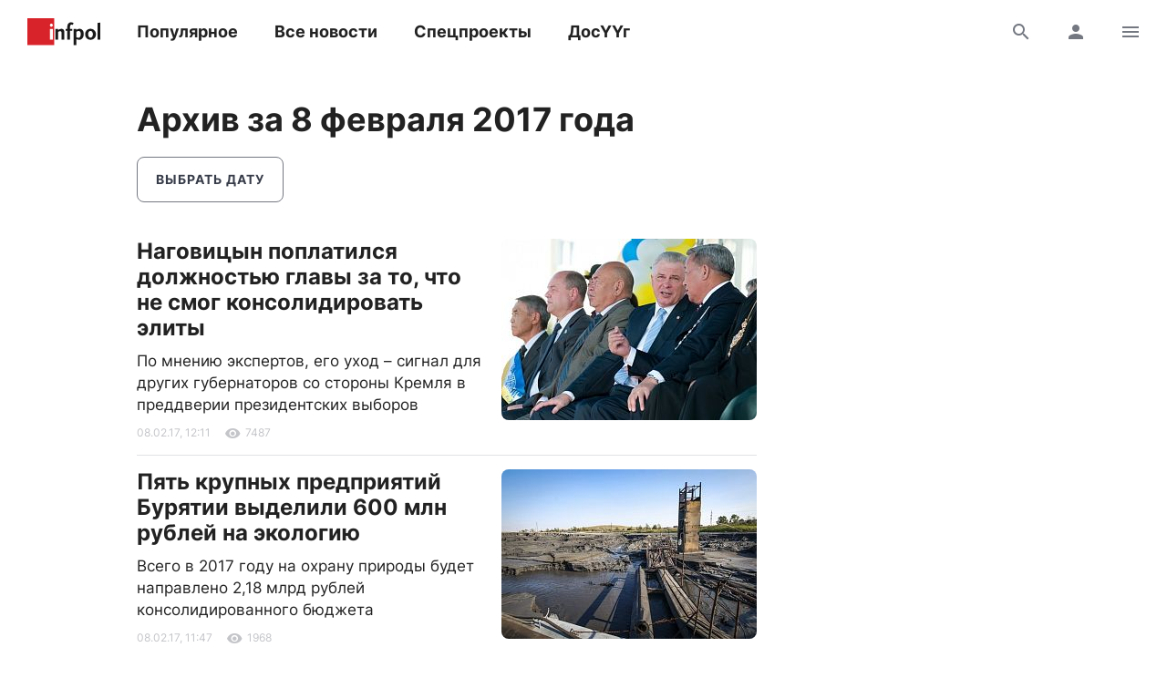

--- FILE ---
content_type: text/html; charset=UTF-8
request_url: https://www.infpol.ru/archive/2017/02/08/
body_size: 20361
content:

<!doctype html>
<html lang="ru">
	<head>
		<meta charset="utf-8">
		<meta name="viewport" content="width=device-width, initial-scale=1, shrink-to-fit=no, user-scalable=no">

		<link rel="apple-touch-icon" sizes="57x57" href="/icons/apple-icon-57x57.png">
		<link rel="apple-touch-icon" sizes="60x60" href="/icons/apple-icon-60x60.png">
		<link rel="apple-touch-icon" sizes="72x72" href="/icons/apple-icon-72x72.png">
		<link rel="apple-touch-icon" sizes="76x76" href="/icons/apple-icon-76x76.png">
		<link rel="apple-touch-icon" sizes="114x114" href="/icons/apple-icon-114x114.png">
		<link rel="apple-touch-icon" sizes="120x120" href="/icons/apple-icon-120x120.png">
		<link rel="apple-touch-icon" sizes="144x144" href="/icons/apple-icon-144x144.png">
		<link rel="apple-touch-icon" sizes="152x152" href="/icons/apple-icon-152x152.png">
		<link rel="apple-touch-icon" sizes="180x180" href="/icons/apple-icon-180x180.png">
		<link rel="apple-touch-icon" sizes="512x512" href="/icons/apple-icon-512x512.png">

		<link rel="icon" type="image/png" sizes="192x192"  href="/icons/android-icon-192x192.png">
		<link rel="icon" type="image/png" sizes="96x96" href="/icons/favicon-96x96.png">
		<link rel="icon" type="image/png" href="/favicon.ico">

		<link rel="manifest" href="/manifest.json">

		<meta name="msapplication-TileImage" content="/icons/ms-icon-144x144.png">
		<meta name="msapplication-TileColor" content="#ffffff">
		<meta name="theme-color" content="#ffffff">

		<link href="https://www.infpol.ru/export/" type="application/rss+xml" rel="alternate" title="Информ Полис: все новости">
				<link href="/favicon.ico" rel="icon">
		<title>Новости Бурятии и Улан-Удэ за 8 февраля 2017 года на сайте Информ Полис online - infpol.ru</title>

		<link rel="preload" href="/local/templates/2020/fonts/inter-400.woff2" as="font" type="font/woff2" crossorigin>
		<link rel="preload" href="/local/templates/2020/fonts/inter-700.woff2" as="font" type="font/woff2" crossorigin>
		<link rel="preload" href="/local/templates/2020/fonts/icomoon.woff" as="font" type="font/woff" crossorigin>

		<meta http-equiv="Content-Type" content="text/html; charset=UTF-8">
<script type="text/javascript" data-skip-moving="true">(function(w, d, n) {var cl = "bx-core";var ht = d.documentElement;var htc = ht ? ht.className : undefined;if (htc === undefined || htc.indexOf(cl) !== -1){return;}var ua = n.userAgent;if (/(iPad;)|(iPhone;)/i.test(ua)){cl += " bx-ios";}else if (/Android/i.test(ua)){cl += " bx-android";}cl += (/(ipad|iphone|android|mobile|touch)/i.test(ua) ? " bx-touch" : " bx-no-touch");cl += w.devicePixelRatio && w.devicePixelRatio >= 2? " bx-retina": " bx-no-retina";var ieVersion = -1;if (/AppleWebKit/.test(ua)){cl += " bx-chrome";}else if ((ieVersion = getIeVersion()) > 0){cl += " bx-ie bx-ie" + ieVersion;if (ieVersion > 7 && ieVersion < 10 && !isDoctype()){cl += " bx-quirks";}}else if (/Opera/.test(ua)){cl += " bx-opera";}else if (/Gecko/.test(ua)){cl += " bx-firefox";}if (/Macintosh/i.test(ua)){cl += " bx-mac";}ht.className = htc ? htc + " " + cl : cl;function isDoctype(){if (d.compatMode){return d.compatMode == "CSS1Compat";}return d.documentElement && d.documentElement.clientHeight;}function getIeVersion(){if (/Opera/i.test(ua) || /Webkit/i.test(ua) || /Firefox/i.test(ua) || /Chrome/i.test(ua)){return -1;}var rv = -1;if (!!(w.MSStream) && !(w.ActiveXObject) && ("ActiveXObject" in w)){rv = 11;}else if (!!d.documentMode && d.documentMode >= 10){rv = 10;}else if (!!d.documentMode && d.documentMode >= 9){rv = 9;}else if (d.attachEvent && !/Opera/.test(ua)){rv = 8;}if (rv == -1 || rv == 8){var re;if (n.appName == "Microsoft Internet Explorer"){re = new RegExp("MSIE ([0-9]+[\.0-9]*)");if (re.exec(ua) != null){rv = parseFloat(RegExp.$1);}}else if (n.appName == "Netscape"){rv = 11;re = new RegExp("Trident/.*rv:([0-9]+[\.0-9]*)");if (re.exec(ua) != null){rv = parseFloat(RegExp.$1);}}}return rv;}})(window, document, navigator);</script>


<link href="/bitrix/cache/css/ip/2020/template_3ee9c796b3a7ef503b84584d4f19d1b7/template_3ee9c796b3a7ef503b84584d4f19d1b7_v1.css?167756586864025" type="text/css"  data-template-style="true" rel="stylesheet" >







		<script async src="https://yandex.ru/ads/system/header-bidding.js" data-skip-moving="true"></script>
		<script type="text/javascript" src="https://ads.digitalcaramel.com/js/infpol.ru.js"data-skip-moving="true"></script>
		<script data-skip-moving="true">window.yaContextCb = window.yaContextCb || []</script>
		<script src="https://yandex.ru/ads/system/context.js" async data-skip-moving="true"></script>

					</head>

	<body>
				
		<!--'start_frame_cache_Lw3FJH'-->
				<div style="background: #f7f7f7;">
					<div class="b-banner-mega">
						<!--AdFox START-->
<!--infpolru-->
<!--Площадка: infpol4.0 / * / *-->
<!--Тип баннера: Мегабаннер-->
<!--Расположение: <верх страницы>-->
<div id="banner-a2d570a99934d910e8a87b3369d398d25"></div>
					</div>
				</div>

<!--'end_frame_cache_Lw3FJH'-->
		<header class="b-header">
			<div id="header" class="float">
				<div class="g-wrapper">
					<div class="top">
						<a href="/" class="logo">Информ Полис</a>

						<nav class="menu l-mobile-hidden">
							
			<a href="/popular/">Популярное</a>


			<a href="/all/">Все новости</a>


			<a href="/spetsproekty-ip/">Спецпроекты</a>


			<a href="/dosuug/">ДосҮҮг</a>

						</nav>

						<div class="icons">
														<a href="/search/" class="js-search-header"><i class="icon-search"></i><i class="icon-close hidden"></i></a>
							
							<!--'start_frame_cache_user-icon'-->
								<a href="#login" data-fancybox class="l-mobile-hidden"><i class="icon-user"></i></a>

							<!--'end_frame_cache_user-icon'-->
							<a href="#menu" data-fancybox><i class="icon-menu"></i></a>
						</div>
					</div>

										<div id="search-header" class="search hidden">
						<form action="/search/" method="get">
							<input type="text" name="q" placeholder="Поиск">
							<button type="submit" class="button"><i class="icon-search"></i></button>
						</form>
					</div>
									</div>
			</div>
		</header>

		<div class="g-wrapper">
<div class="l-grid">
	<main class="l-cell-main">
		<div class="b-archive">
			<h1>Архив за 8 февраля 2017 года</h1>

			<a href="#archive" class="button-border button-narrow" data-fancybox>Выбрать дату</a>
		</div>

		<div id="comp_76b2aaf17056b4e1a858f6f7acbe65bc"><section class="b-news-list">
	<div class="js-ajax-content">
		<article id="bx_3218110189_96986" class="item">
			
				<div class="b-card-image-right clearfix">
					<a href="/96986-nagovitsyn-poplatilsya-dolzhnostyu-glavy-za-to-chto-ne-smog-konsolidirovat-elity/"><img src="[data-uri]" width="280" height="199" data-src="/upload/resize_cache/iblock/072/280_2800_1/072afbcc2717013202bde76c66fc6cfb.jpg" class="lazyload"></a>

			
				<h3><a href="/96986-nagovitsyn-poplatilsya-dolzhnostyu-glavy-za-to-chto-ne-smog-konsolidirovat-elity/">Наговицын поплатился должностью главы за то, что не смог консолидировать элиты</a></h3>
				<p class="t-subtitle-small">По мнению экспертов, его уход – сигнал для других губернаторов со стороны Кремля в преддверии президентских выборов</p>

				
				<div class="b-info t-micro">
					
					<time datetime="2017-02-08T20:11:24+08:00" class="js-time">8 февраля 2017</time>

					<!--'start_frame_cache_7DqYyc'-->
						<div class="icon"><i class="icon-view"></i>7487</div>

						
					<!--'end_frame_cache_7DqYyc'-->				</div>
			</div>
		</article>

	
		<article id="bx_3218110189_96985" class="item">
			
				<div class="b-card-image-right clearfix">
					<a href="/96985-pyat-krupnykh-predpriyatiy-buryatii-vydelili-603-mln-rub-na-ekologiyu/"><img src="[data-uri]" width="280" height="186" data-src="/upload/resize_cache/iblock/45f/280_2800_1/45f49e13ee76393e5658e9b94f1c996a.jpg" class="lazyload"></a>

			
				<h3><a href="/96985-pyat-krupnykh-predpriyatiy-buryatii-vydelili-603-mln-rub-na-ekologiyu/">Пять крупных предприятий Бурятии выделили 600 млн рублей на экологию</a></h3>
				<p class="t-subtitle-small">Всего в 2017 году на охрану природы будет направлено 2,18 млрд рублей консолидированного бюджета</p>

				
				<div class="b-info t-micro">
					
					<time datetime="2017-02-08T19:47:28+08:00" class="js-time">8 февраля 2017</time>

					<!--'start_frame_cache_KlRukS'-->
						<div class="icon"><i class="icon-view"></i>1968</div>

						
					<!--'end_frame_cache_KlRukS'-->				</div>
			</div>
		</article>

	<!--'start_frame_cache_tgucYX'-->
				<div class="item">
					<!--AdFox START-->
<!--infpolru-->
<!--Площадка: infpol4.0 / * / *-->
<!--Тип баннера: Центральный блок. Баннер 1-->
<!--Расположение: <середина страницы>-->
<div id="adfox_163825493184074387"></div>
				</div>

<!--'end_frame_cache_tgucYX'-->
		<article id="bx_3218110189_96984" class="item">
			
				<div class="b-card">

			
				<h3><a href="/96984-k-nam-priekhal-k-nam-priekhal/">«К нам приехал, к нам приехал…»</a></h3>
				<p class="t-subtitle-small">Новый глава &#40;точнее ВРИО&#41; рулит Бурятией всего несколько часов. Однако уже можно делать какие-то выводы.&nbsp;&nbsp;</p>

				
				<div class="b-info t-micro">
					
					<time datetime="2017-02-08T19:26:56+08:00" class="js-time">8 февраля 2017</time>

					<!--'start_frame_cache_hIOvfF'-->
						<div class="icon"><i class="icon-view"></i>3182</div>

						
					<!--'end_frame_cache_hIOvfF'-->				</div>
			</div>
		</article>

	
		<article id="bx_3218110189_96983" class="item">
			
				<div class="b-card-image-right clearfix">
					<a href="/96983-bolshe-vznos-menshe-stavka/"><img src="[data-uri]" width="280" height="186" data-src="/upload/resize_cache/iblock/041/280_2800_1/0416f2d531840df825befd2339e827cd.jpg" class="lazyload"></a>

			
				<h3><a href="/96983-bolshe-vznos-menshe-stavka/">Больше взнос – меньше ставка</a></h3>
				<p class="t-subtitle-small">Беспрецедентное предложение в канун Сагаалгана подготовила компания «Бест Плюс» совместно с «Ипотечной корпорацией»</p>

				
				<div class="b-info t-micro">
					
					<time datetime="2017-02-08T19:26:39+08:00" class="js-time">8 февраля 2017</time>

					<!--'start_frame_cache_pDZ6b0'-->
						<div class="icon"><i class="icon-view"></i>1797</div>

						
					<!--'end_frame_cache_pDZ6b0'-->				</div>
			</div>
		</article>

	
		<article id="bx_3218110189_96982" class="item">
			
				<div class="b-card-image-right clearfix">
					<a href="/96982-v-buryatii-v-2016-godu-okolo-200-raz-podzhigali-imushchestvo/"><img src="[data-uri]" width="280" height="186" data-src="/upload/resize_cache/iblock/5da/280_2800_1/5da89ac3a3534565258fe187b86691a4.jpg" class="lazyload"></a>

			
				<h3><a href="/96982-v-buryatii-v-2016-godu-okolo-200-raz-podzhigali-imushchestvo/">Около 200 раз поджигали имущество в Бурятии в прошлом году</a></h3>
				<p class="t-subtitle-small">Материальный ущерб от таких пожаров составил 95 млн рублей</p>

				
				<div class="b-info t-micro">
					
					<time datetime="2017-02-08T19:07:31+08:00" class="js-time">8 февраля 2017</time>

					<!--'start_frame_cache_BblneX'-->
						<div class="icon"><i class="icon-view"></i>1457</div>

						
					<!--'end_frame_cache_BblneX'-->				</div>
			</div>
		</article>

	
		<article id="bx_3218110189_96981" class="item">
			
				<div class="b-card-image-right clearfix">
					<a href="/96981-zhitelnitsa-ulan-ude-bez-prichiny-iskolola-nozhom-svoego-znakomogo-vo-vremya-zastolya/"><img src="[data-uri]" width="280" height="175" data-src="/upload/resize_cache/iblock/133/280_2800_1/133000d7b828e8ae970e498b7f71be1e.jpg" class="lazyload"></a>

			
				<h3><a href="/96981-zhitelnitsa-ulan-ude-bez-prichiny-iskolola-nozhom-svoego-znakomogo-vo-vremya-zastolya/">Жительница Улан-Удэ без причины исколола ножом своего знакомого во время застолья</a></h3>
				<p class="t-subtitle-small">Один из свидетелей преступления, увидев следователей, испугался и спрыгнул с балкона</p>

				
				<div class="b-info t-micro">
					
					<time datetime="2017-02-08T18:45:29+08:00" class="js-time">8 февраля 2017</time>

					<!--'start_frame_cache_KAdsBz'-->
						<div class="icon"><i class="icon-view"></i>2553</div>

						
					<!--'end_frame_cache_KAdsBz'-->				</div>
			</div>
		</article>

	<!--'start_frame_cache_Ug8N3L'-->
				<div class="item">
					<!--AdFox START-->
<!--infpolru-->
<!--Площадка: infpol4.0 / * / *-->
<!--Тип баннера: Центральный блок. Баннер 2-->
<!--Расположение: <середина страницы>-->
<div id="adfox_163825499323632045"></div>
				</div>

<!--'end_frame_cache_Ug8N3L'-->
		<article id="bx_3218110189_96980" class="item">
			
				<div class="b-card-image-right clearfix">
					<a href="/96980-vremennyy-glava-buryatii-otkazalsya-zaselyatsya-v-skandalnyy-gostevoy-domik/"><img src="[data-uri]" width="280" height="170" data-src="/upload/resize_cache/iblock/3cf/280_2800_1/3cfeb63f59b97f3d3576f50ae3cfc6d7.jpg" class="lazyload"></a>

			
				<h3><a href="/96980-vremennyy-glava-buryatii-otkazalsya-zaselyatsya-v-skandalnyy-gostevoy-domik/">«Временный» глава Бурятии отказался заселяться в скандальный «гостевой домик»</a></h3>
				<p class="t-subtitle-small">Алексею Цыденову подбирают другое жильё</p>

				
				<div class="b-info t-micro">
					
					<time datetime="2017-02-08T18:20:03+08:00" class="js-time">8 февраля 2017</time>

					<!--'start_frame_cache_f1xdCI'-->
						<div class="icon"><i class="icon-view"></i>14755</div>

						
					<!--'end_frame_cache_f1xdCI'-->				</div>
			</div>
		</article>

	
		<article id="bx_3218110189_96979" class="item">
			
				<div class="b-card-image-right clearfix">
					<a href="/96979-ulan-udentsem-udalos-otsudit-u-turfirmy-okolo-180-tysyach-rubley/"><img src="[data-uri]" width="280" height="175" data-src="/upload/resize_cache/iblock/53c/280_2800_1/53c5dd3a88d5e6d05782931c5d9afa0a.jpg" class="lazyload"></a>

			
				<h3><a href="/96979-ulan-udentsem-udalos-otsudit-u-turfirmy-okolo-180-tysyach-rubley/">Улан-удэнцам удалось отсудить у турфирмы около 180 тысяч рублей</a></h3>
				<p class="t-subtitle-small">Компания отказалась возвращать деньги своим клиентам за предоставление неверной информации</p>

				
				<div class="b-info t-micro">
					
					<time datetime="2017-02-08T18:12:06+08:00" class="js-time">8 февраля 2017</time>

					<!--'start_frame_cache_eIeukG'-->
						<div class="icon"><i class="icon-view"></i>2343</div>

						
					<!--'end_frame_cache_eIeukG'-->				</div>
			</div>
		</article>

	
		<article id="bx_3218110189_96978" class="item">
			
				<div class="b-card-image-right clearfix">
					<a href="/96978-nagovitsyn-prizval-vlast-i-naselenie-podderzhat-alekseya-tsydenova/"><img src="[data-uri]" width="280" height="183" data-src="/upload/resize_cache/iblock/cfb/280_2800_1/cfbb520c58fb7788c45295662fa8f1ae.jpg" class="lazyload"></a>

			
				<h3><a href="/96978-nagovitsyn-prizval-vlast-i-naselenie-podderzhat-alekseya-tsydenova/">Наговицын призвал политиков и жителей Бурятии поддержать Алексея Цыденова</a></h3>
				<p class="t-subtitle-small">Экс-глава написал об этом на своей страничке в соцсети</p>

				
				<div class="b-info t-micro">
					
					<time datetime="2017-02-08T17:48:10+08:00" class="js-time">8 февраля 2017</time>

					<!--'start_frame_cache_7JQo5e'-->
						<div class="icon"><i class="icon-view"></i>3718</div>

						
					<!--'end_frame_cache_7JQo5e'-->				</div>
			</div>
		</article>

	
		<article id="bx_3218110189_96977" class="item">
			
				<div class="b-card-image-right clearfix">
					<a href="/96977-pristavy-buryatii-razyskivayut-isttsa-chtoby-peredat-emu-kompensatsiyu-moralnogo-vreda/"><img src="[data-uri]" width="280" height="205" data-src="/upload/resize_cache/iblock/f3d/280_2800_1/f3de598af6d52991675d4bf356d645aa.jpg" class="lazyload"></a>

			
				<h3><a href="/96977-pristavy-buryatii-razyskivayut-isttsa-chtoby-peredat-emu-kompensatsiyu-moralnogo-vreda/">Приставы Бурятии разыскивают истца, чтобы передать ему компенсацию морального вреда</a></h3>
				<p class="t-subtitle-small">Если он не найдется, деньги перечислят в пользу государства</p>

				
				<div class="b-info t-micro">
					
					<time datetime="2017-02-08T17:16:47+08:00" class="js-time">8 февраля 2017</time>

					<!--'start_frame_cache_BcDUDE'-->
						<div class="icon"><i class="icon-view"></i>2917</div>

						
					<!--'end_frame_cache_BcDUDE'-->				</div>
			</div>
		</article>

	
		<article id="bx_3218110189_96976" class="item">
			
				<div class="b-card-image-right clearfix">
					<a href="/96976-veteran-selskogo-khozyaystva-iz-barguzinskogo-rayona-otmechaet-90-letniy-yubiley/"><img src="[data-uri]" width="280" height="233" data-src="/upload/resize_cache/iblock/449/280_2800_1/449a9107c01a2d60e4226ace2e92a221.JPG" class="lazyload"></a>

			
				<h3><a href="/96976-veteran-selskogo-khozyaystva-iz-barguzinskogo-rayona-otmechaet-90-letniy-yubiley/">Ветеран сельского хозяйства из Баргузинского района отмечает 90-летний юбилей</a></h3>
				<p class="t-subtitle-small">Физический труд на земле возможен и в 90 лет</p>

				
				<div class="b-info t-micro">
					
					<time datetime="2017-02-08T16:50:35+08:00" class="js-time">8 февраля 2017</time>

					<!--'start_frame_cache_GQU7sv'-->
						<div class="icon"><i class="icon-view"></i>3152</div>

						
					<!--'end_frame_cache_GQU7sv'-->				</div>
			</div>
		</article>

	
		<article id="bx_3218110189_96975" class="item">
			
				<div class="b-card-image-right clearfix">
					<a href="/96975-boris-titov-nam-est-chto-predlozhit-regionu/"><img src="[data-uri]" width="280" height="199" data-src="/upload/resize_cache/iblock/e13/280_2800_1/e1334109f497353e86146a06ad2d5eed.jpg" class="lazyload"></a>

			
				<h3><a href="/96975-boris-titov-nam-est-chto-predlozhit-regionu/">Борис Титов: «Нам есть что предложить региону»</a></h3>
				<p class="t-subtitle-small">Кандидат от «Партии роста» поборется за кресло главы Бурятии</p>

				
				<div class="b-info t-micro">
					
					<time datetime="2017-02-08T16:43:32+08:00" class="js-time">8 февраля 2017</time>

					<!--'start_frame_cache_8Sja00'-->
						<div class="icon"><i class="icon-view"></i>3119</div>

						
					<!--'end_frame_cache_8Sja00'-->				</div>
			</div>
		</article>

	
		<article id="bx_3218110189_96974" class="item">
			
				<div class="b-card-image-right clearfix">
					<a href="/96974-moshchi-matrony-moskovskoy-vnov-pribyli-v-ulan-ude/"><img src="[data-uri]" width="280" height="186" data-src="/upload/resize_cache/iblock/711/280_2800_1/7118252757739ddaeca0ab3bdeb12750.jpg" class="lazyload"></a>

			
				<h3><a href="/96974-moshchi-matrony-moskovskoy-vnov-pribyli-v-ulan-ude/">Мощи Матроны Московской вновь прибыли в Улан-Удэ</a></h3>
				<p class="t-subtitle-small">Священный ковчег привезли в столицу Бурятии уже в четвёртый раз</p>

				
				<div class="b-info t-micro">
					
					<time datetime="2017-02-08T16:34:18+08:00" class="js-time">8 февраля 2017</time>

					<!--'start_frame_cache_KuuWJ5'-->
						<div class="icon"><i class="icon-view"></i>5203</div>

						
					<!--'end_frame_cache_KuuWJ5'-->				</div>
			</div>
		</article>

	
		<article id="bx_3218110189_96973" class="item">
			
				<div class="b-card-image-right clearfix">
					<a href="/96973-boets-iz-kyrgyzstana-povtoril-tryuk-neo-iz-matritsy/"><img src="[data-uri]" width="280" height="188" data-src="/upload/resize_cache/iblock/fac/280_2800_1/facbde7bc1948a1379db64431e09aa8d.jpg" class="lazyload"></a>

			
				<h3><a href="/96973-boets-iz-kyrgyzstana-povtoril-tryuk-neo-iz-matritsy/">Боец из Кыргызстана повторил трюк Нео из &quot;Матрицы&quot;</a></h3>
				<p class="t-subtitle-small">Видео боя с участием Рафаэля Физиева спровоцировало ностальгию по &quot;Матрице&quot;</p>

				
				<div class="b-info t-micro">
					
					<time datetime="2017-02-08T16:13:36+08:00" class="js-time">8 февраля 2017</time>

					<!--'start_frame_cache_Rq7vUW'-->
						<div class="icon"><i class="icon-view"></i>5390</div>

						
					<!--'end_frame_cache_Rq7vUW'-->				</div>
			</div>
		</article>

	
		<article id="bx_3218110189_96972" class="item">
			
				<div class="b-card-image-right clearfix">
					<a href="/96972-roman-naguchev-karera-granata-vstala-na-perepute/"><img src="[data-uri]" width="280" height="202" data-src="/upload/resize_cache/iblock/365/280_2800_1/3655ee30a5acf25d780d93fb83aeaa6d.jpg" class="lazyload"></a>

			
				<h3><a href="/96972-roman-naguchev-karera-granata-vstala-na-perepute/">Роман Нагучев: «Карьера Граната встала на перепутье»</a></h3>
				<p class="t-subtitle-small">Известный комментатор и ведущий «Матч ТВ» побывал в Бурятии и дал эксклюзивное интервью корреспонденту infpol.ru</p>

				
				<div class="b-info t-micro">
					
					<time datetime="2017-02-08T15:56:00+08:00" class="js-time">8 февраля 2017</time>

					<!--'start_frame_cache_U2kxgX'-->
						<div class="icon"><i class="icon-view"></i>4753</div>

						
					<!--'end_frame_cache_U2kxgX'-->				</div>
			</div>
		</article>

	
		<article id="bx_3218110189_96971" class="item">
			
				<div class="b-card-image-right clearfix">
					<a href="/96971-v-buryatii-mogut-poyavitsya-prodovolstvennye-kartochki-/"><img src="[data-uri]" width="280" height="187" data-src="/upload/resize_cache/iblock/2b4/280_2800_1/2b41795c1ed0fea2ffc209e5c7c291cc.jpg" class="lazyload"></a>

			
				<h3><a href="/96971-v-buryatii-mogut-poyavitsya-prodovolstvennye-kartochki-/">В Бурятии могут появиться продовольственные карточки  </a></h3>
				<p class="t-subtitle-small">Особо нуждающимся жителям вместо денег будут начислять баллы</p>

				
				<div class="b-info t-micro">
					
					<time datetime="2017-02-08T15:37:27+08:00" class="js-time">8 февраля 2017</time>

					<!--'start_frame_cache_sDWB8j'-->
						<div class="icon"><i class="icon-view"></i>2350</div>

						
					<!--'end_frame_cache_sDWB8j'-->				</div>
			</div>
		</article>

	
		<article id="bx_3218110189_96970" class="item">
			
				<div class="b-card-image-right clearfix">
					<a href="/96970-7-prostykh-domashnikh-masok-dlya-volos/"><img src="[data-uri]" width="280" height="179" data-src="/upload/resize_cache/iblock/2c1/280_2800_1/2c1ea1f01dbbf955730c474436e1cf08.jpg" class="lazyload"></a>

			
				<h3><a href="/96970-7-prostykh-domashnikh-masok-dlya-volos/">7 простых домашних масок для волос</a></h3>
				<p class="t-subtitle-small">Зимой волосы нуждаются в особом уходе. Низкие температуры, слишком сухой воздух в помещениях и нехватка витаминов – все это подкашивает красоту и здоровье волос</p>

				
				<div class="b-info t-micro">
					
					<time datetime="2017-02-08T15:27:29+08:00" class="js-time">8 февраля 2017</time>

					<!--'start_frame_cache_toBCuQ'-->
						<div class="icon"><i class="icon-view"></i>3386</div>

						
					<!--'end_frame_cache_toBCuQ'-->				</div>
			</div>
		</article>

	
		<article id="bx_3218110189_96969" class="item">
			
				<div class="b-card-image-right clearfix">
					<a href="/96969-aleksey-tsydenov-moy-otets-buryat-mat-russkaya-ya-sam-sootvetstvenno-metis/"><img src="[data-uri]" width="280" height="186" data-src="/upload/resize_cache/iblock/d07/280_2800_1/d0723a485f653215b3cba705e7aae088.jpg" class="lazyload"></a>

			
				<h3><a href="/96969-aleksey-tsydenov-moy-otets-buryat-mat-russkaya-ya-sam-sootvetstvenno-metis/">«Мой отец – бурят, мать – русская, я сам, соответственно, метис»</a></h3>
				<p class="t-subtitle-small">Врио главы Бурятии Алексей Цыденов рассказал о своей личной жизни</p>

				
				<div class="b-info t-micro">
					
					<time datetime="2017-02-08T15:13:16+08:00" class="js-time">8 февраля 2017</time>

					<!--'start_frame_cache_kPQNvm'-->
						<div class="icon"><i class="icon-view"></i>24375</div>

						
					<!--'end_frame_cache_kPQNvm'-->				</div>
			</div>
		</article>

	
		<article id="bx_3218110189_96968" class="item">
			
				<div class="b-card-image-right clearfix">
					<a href="/96968-v-buryatii-vypustili-sbornik-detskikh-pesen-na-buryatskom-yazyke/"><img src="[data-uri]" width="280" height="220" data-src="/upload/resize_cache/iblock/74f/280_2800_1/74fd9b3093ba6026bd03e379afc4795b.jpg" class="lazyload"></a>

			
				<h3><a href="/96968-v-buryatii-vypustili-sbornik-detskikh-pesen-na-buryatskom-yazyke/">Вышел сборник детских песен на бурятском языке</a></h3>
				<p class="t-subtitle-small">Книгу можно приобрести в Республиканском центре народного творчества </p>

				
				<div class="b-info t-micro">
					
					<time datetime="2017-02-08T14:48:58+08:00" class="js-time">8 февраля 2017</time>

					<!--'start_frame_cache_hgwPMi'-->
						<div class="icon"><i class="icon-view"></i>4645</div>

						
					<!--'end_frame_cache_hgwPMi'-->				</div>
			</div>
		</article>

	
		<article id="bx_3218110189_96967" class="item">
			
				<div class="b-card-image-right clearfix">
					<a href="/96967-vyacheslav-nagovitsyn-ne-otkazhus-ot-senatorstva-v-sovete-federatsii/"><img src="[data-uri]" width="280" height="190" data-src="/upload/resize_cache/iblock/3a4/280_2800_1/3a4cd5c8aad86578f2ef90b5eb202539.jpg" class="lazyload"></a>

			
				<h3><a href="/96967-vyacheslav-nagovitsyn-ne-otkazhus-ot-senatorstva-v-sovete-federatsii/">Вячеслав Наговицын: «Не откажусь от сенаторства в Совете Федерации»</a></h3>
				<p class="t-subtitle-small">Экс-глава Бурятии прокомментировал свое возможное назначение на пост сенатора</p>

				
				<div class="b-info t-micro">
					
					<time datetime="2017-02-08T14:39:19+08:00" class="js-time">8 февраля 2017</time>

					<!--'start_frame_cache_Jqy9Zb'-->
						<div class="icon"><i class="icon-view"></i>4413</div>

						
					<!--'end_frame_cache_Jqy9Zb'-->				</div>
			</div>
		</article>

	
		<article id="bx_3218110189_96966" class="item">
			
				<div class="b-card-image-right clearfix">
					<a href="/96966-frontoviki-reshili-pozhalovatsya-v-prokuraturu-na-vetkhie-teploseti/"><img src="[data-uri]" width="280" height="186" data-src="/upload/resize_cache/iblock/0b1/280_2800_1/0b1e72454ac1ab60d950deddb03ddae0.JPG" class="lazyload"></a>

			
				<h3><a href="/96966-frontoviki-reshili-pozhalovatsya-v-prokuraturu-na-vetkhie-teploseti/">Бурятские «фронтовики» решили пожаловаться в прокуратуру на ветхие сети</a></h3>
				<p class="t-subtitle-small">Улан-удэнцы вынуждены платить за тепло, которое «уходит» в воздух</p>

				
				<div class="b-info t-micro">
					
					<time datetime="2017-02-08T14:28:03+08:00" class="js-time">8 февраля 2017</time>

					<!--'start_frame_cache_jCWnzS'-->
						<div class="icon"><i class="icon-view"></i>1599</div>

						
					<!--'end_frame_cache_jCWnzS'-->				</div>
			</div>
		</article>

	
		<article id="bx_3218110189_96965" class="item">
			
				<div class="b-card-image-right clearfix">
					<a href="/96965-zhdem-peremen-v-ulan-ude-ofitsialno-predstavili-i-o-glavy-buryatii-/"><img src="[data-uri]" width="280" height="192" data-src="/upload/resize_cache/iblock/6e2/280_2800_1/6e2bb6935a1c56fe00689540ffdd1dcc.jpg" class="lazyload"></a>

			
				<h3><a href="/96965-zhdem-peremen-v-ulan-ude-ofitsialno-predstavili-i-o-glavy-buryatii-/">«Мы ждем перемен»: В Улан-Удэ официально представили и.о. главы Бурятии </a></h3>
				<p class="t-subtitle-small">Алексей Цыденов выступил перед депутатами Народного Хурала, членами правительства и главами районов<br />
</p>

				
				<div class="b-info t-micro">
					
					<time datetime="2017-02-08T13:34:00+08:00" class="js-time">8 февраля 2017</time>

					<!--'start_frame_cache_pzZJXK'-->
						<div class="icon"><i class="icon-view"></i>6163</div>

						
					<!--'end_frame_cache_pzZJXK'-->				</div>
			</div>
		</article>

	
		<article id="bx_3218110189_96964" class="item">
			
				<div class="b-card-image-right clearfix">
					<a href="/96964-gde-provesti-uvlekatelnyy-dosug-v-ulan-ude/"><img src="[data-uri]" width="280" height="132" data-src="/upload/resize_cache/iblock/9d6/280_2800_1/9d640df93305868745d99f5276da1e54.jpg" class="lazyload"></a>

			
				<h3><a href="/96964-gde-provesti-uvlekatelnyy-dosug-v-ulan-ude/">Где провести увлекательный досуг в Улан-Удэ</a></h3>
				<p class="t-subtitle-small">Подборка самых интересных мест с адресами и контактами </p>

				
				<div class="b-info t-micro">
					
					<time datetime="2017-02-08T13:25:31+08:00" class="js-time">8 февраля 2017</time>

					<!--'start_frame_cache_M4zB89'-->
						<div class="icon"><i class="icon-view"></i>5375</div>

						
					<!--'end_frame_cache_M4zB89'-->				</div>
			</div>
		</article>

	
		<article id="bx_3218110189_96963" class="item">
			
				<div class="b-card-image-right clearfix">
					<a href="/96963-kitaets-uderzhal-za-volosy-sprygnuvshuyu-s-6-etazha-suprugu/"><img src="[data-uri]" width="280" height="160" data-src="/upload/resize_cache/iblock/4bb/280_2800_1/4bbb23b5829cf675710b68b5093c131b.jpg" class="lazyload"></a>

			
				<h3><a href="/96963-kitaets-uderzhal-za-volosy-sprygnuvshuyu-s-6-etazha-suprugu/">Китаец удержал за волосы спрыгнувшую с 6 этажа супругу</a></h3>
				<p class="t-subtitle-small">Видео спасения женщины облетает китайские соцсети </p>

				
				<div class="b-info t-micro">
					
					<time datetime="2017-02-08T13:23:37+08:00" class="js-time">8 февраля 2017</time>

					<!--'start_frame_cache_PA8TKi'-->
						<div class="icon"><i class="icon-view"></i>2800</div>

						
					<!--'end_frame_cache_PA8TKi'-->				</div>
			</div>
		</article>

	
		<article id="bx_3218110189_96962" class="item">
			
				<div class="b-card-image-right clearfix">
					<a href="/96962-nasilno-mil-uvy-uzhe-ne-budesh/"><img src="[data-uri]" width="280" height="187" data-src="/upload/resize_cache/iblock/e64/280_2800_1/e641b097450b8bf898b6acd3776522e1.jpg" class="lazyload"></a>

			
				<h3><a href="/96962-nasilno-mil-uvy-uzhe-ne-budesh/">«Насильно мил, увы, уже не будешь»</a></h3>
				<p class="t-subtitle-small">Вячеслава Наговицына «развели» с Бурятией</p>

				
				<div class="b-info t-micro">
					
					<time datetime="2017-02-08T13:18:02+08:00" class="js-time">8 февраля 2017</time>

					<!--'start_frame_cache_fmvUxn'-->
						<div class="icon"><i class="icon-view"></i>3847</div>

						
					<!--'end_frame_cache_fmvUxn'-->				</div>
			</div>
		</article>

	
		<article id="bx_3218110189_96961" class="item">
			
				<div class="b-card-image-right clearfix">
					<a href="/96961--eto-tipazh-molodogo-tekhnokrata/"><img src="[data-uri]" width="280" height="190" data-src="/upload/resize_cache/iblock/102/280_2800_1/1026d70a0eacf4423d229d6ba1eb334b.jpg" class="lazyload"></a>

			
				<h3><a href="/96961--eto-tipazh-molodogo-tekhnokrata/">«Это типаж молодого технократа»</a></h3>
				<p class="t-subtitle-small">Известный российский политолог прокомментировал назначение Алексея Цыденова </p>

				
				<div class="b-info t-micro">
					
					<time datetime="2017-02-08T11:27:40+08:00" class="js-time">8 февраля 2017</time>

					<!--'start_frame_cache_5A0kh4'-->
						<div class="icon"><i class="icon-view"></i>6886</div>

						
					<!--'end_frame_cache_5A0kh4'-->				</div>
			</div>
		</article>

	
		<article id="bx_3218110189_96960" class="item">
			
				<div class="b-card-image-right clearfix">
					<a href="/96960-upala-s-kryltsa-magazina-kto-vinovat-otvechaem-na-voprosy-chitateley/"><img src="[data-uri]" width="280" height="185" data-src="/upload/resize_cache/iblock/cb1/280_2800_1/cb1682449634f5bc27d62964251d2574.jpg" class="lazyload"></a>

			
				<h3><a href="/96960-upala-s-kryltsa-magazina-kto-vinovat-otvechaem-na-voprosy-chitateley/">Упала с крыльца магазина – кто виноват? Отвечаем на вопросы читателей</a></h3>
				<p class="t-subtitle-small">Сегодня специалисты отвечают на вопросы жителей Бурятии о том, как отстоять свои права в разных ситуациях</p>

				
				<div class="b-info t-micro">
					
					<time datetime="2017-02-08T11:25:17+08:00" class="js-time">8 февраля 2017</time>

					<!--'start_frame_cache_a7I6Gz'-->
						<div class="icon"><i class="icon-view"></i>3273</div>

						
					<!--'end_frame_cache_a7I6Gz'-->				</div>
			</div>
		</article>

	
		<article id="bx_3218110189_96959" class="item">
			
				<div class="b-card">

			
				<h3><a href="/96959-razvlecheniya/">Развлечения</a></h3>
				<p class="t-subtitle-small"></p>

				
				<div class="b-info t-micro">
					
					<time datetime="2017-02-08T11:10:31+08:00" class="js-time">8 февраля 2017</time>

					<!--'start_frame_cache_4hrWYd'-->
						<div class="icon"><i class="icon-view"></i>629</div>

						
					<!--'end_frame_cache_4hrWYd'-->				</div>
			</div>
		</article>

	
		<article id="bx_3218110189_96958" class="item">
			
				<div class="b-card-image-right clearfix">
					<a href="/96958-retsept-salata-funchoza-s-myasom-i-ovoshchami/"><img src="[data-uri]" width="280" height="158" data-src="/upload/resize_cache/iblock/c28/280_2800_1/c2825717a3e40dd1df85b49a99faf7ca.jpg" class="lazyload"></a>

			
				<h3><a href="/96958-retsept-salata-funchoza-s-myasom-i-ovoshchami/">Рецепт салата «Фунчоза» с мясом и овощами</a></h3>
				<p class="t-subtitle-small">Это, пожалуй, один из самых быстрых рецептов. Сытно, вкусно, необычно. Даже если вы готовите его в первый раз, результат вас обязательно порадует!</p>

				
				<div class="b-info t-micro">
					
					<time datetime="2017-02-08T11:04:01+08:00" class="js-time">8 февраля 2017</time>

					<!--'start_frame_cache_71755R'-->
						<div class="icon"><i class="icon-view"></i>134762</div>

												<div class="icon" data-fancybox data-type="ajax" data-src="/ajax/comments.php?id=96958"><i class="icon-comment"></i>1</div>
						
					<!--'end_frame_cache_71755R'-->				</div>
			</div>
		</article>

	
		<article id="bx_3218110189_96957" class="item">
			
				<div class="b-card-image-right clearfix">
					<a href="/96957-pravitelstvo-buryatii-polnym-sostavom-uydet-v-otstavku/"><img src="[data-uri]" width="280" height="186" data-src="/upload/resize_cache/iblock/dbb/280_2800_1/dbb7b91ef6b4f5c5b46ce22f412ad19a.jpg" class="lazyload"></a>

			
				<h3><a href="/96957-pravitelstvo-buryatii-polnym-sostavom-uydet-v-otstavku/">Правительство Бурятии полным составом уйдет в отставку</a></h3>
				<p class="t-subtitle-small">При этом чиновники продолжат выполнять работу с приставкой «и.о.»</p>

				
				<div class="b-info t-micro">
					
					<time datetime="2017-02-08T10:58:55+08:00" class="js-time">8 февраля 2017</time>

					<!--'start_frame_cache_PUxvNj'-->
						<div class="icon"><i class="icon-view"></i>7201</div>

						
					<!--'end_frame_cache_PUxvNj'-->				</div>
			</div>
		</article>

	
		<article id="bx_3218110189_96956" class="item">
			
				<div class="b-card">

			
				<h3><a href="/96956-v-buryatii-studenty-ukrali-dve-butylki-konyaka-iz-torgovogo-tsentra/">В Бурятии студенты украли две бутылки коньяка из торгового центра</a></h3>
				<p class="t-subtitle-small">Кражу зафиксировали камеры видеонаблюдения </p>

				
				<div class="b-info t-micro">
					
					<time datetime="2017-02-08T10:44:16+08:00" class="js-time">8 февраля 2017</time>

					<!--'start_frame_cache_yr1hom'-->
						<div class="icon"><i class="icon-view"></i>1917</div>

						
					<!--'end_frame_cache_yr1hom'-->				</div>
			</div>
		</article>

	
		<article id="bx_3218110189_96955" class="item">
			
				<div class="b-card-image-right clearfix">
					<a href="/96955-nochnoy-ulan-ude-sfotografirovali-s-orbity/"><img src="[data-uri]" width="280" height="183" data-src="/upload/resize_cache/iblock/898/280_2800_1/898f84eae0ca929491ea46424573a33f.jpg" class="lazyload"></a>

			
				<h3><a href="/96955-nochnoy-ulan-ude-sfotografirovali-s-orbity/">Ночной Улан-Удэ сфотографировали с орбиты</a></h3>
				<p class="t-subtitle-small">Кроме крупных городов на снимках космонавта запечатлены столица Бурятии, а также Иркутск и Чита</p>

				
				<div class="b-info t-micro">
					
					<time datetime="2017-02-08T10:29:58+08:00" class="js-time">8 февраля 2017</time>

					<!--'start_frame_cache_aieMPN'-->
						<div class="icon"><i class="icon-view"></i>3846</div>

						
					<!--'end_frame_cache_aieMPN'-->				</div>
			</div>
		</article>

	
		<article id="bx_3218110189_96954" class="item">
			
				<div class="b-card-image-right clearfix">
					<a href="/96954-gruppa-bortsy-buryatii-predlozhila-novuyu-formu-/"><img src="[data-uri]" width="280" height="211" data-src="/upload/resize_cache/iblock/803/280_2800_1/803803ef71b53f3301343ed9aa705c0c.jpg" class="lazyload"></a>

			
				<h3><a href="/96954-gruppa-bortsy-buryatii-predlozhila-novuyu-formu-/">Мода на эпоху Чингисхана добралась до спортивной формы </a></h3>
				<p class="t-subtitle-small">Сетевое сообщество &quot;Борцы Бурятии&quot; увлеклось восточными орнаментами и кешиктенами Чингисхана </p>

				
				<div class="b-info t-micro">
					
					<time datetime="2017-02-08T10:23:56+08:00" class="js-time">8 февраля 2017</time>

					<!--'start_frame_cache_xAQyOC'-->
						<div class="icon"><i class="icon-view"></i>3772</div>

						
					<!--'end_frame_cache_xAQyOC'-->				</div>
			</div>
		</article>

	
		<article id="bx_3218110189_96953" class="item">
			
				<div class="b-card-image-right clearfix">
					<a href="/96953-v-buryatii-direktor-shkoly-zaplatit-okolo-700-tysyach-rubley-za-nezakonchennyy-remont/"><img src="[data-uri]" width="280" height="186" data-src="/upload/resize_cache/iblock/415/280_2800_1/415ee631269c6e65535edc9d9f225314.jpg" class="lazyload"></a>

			
				<h3><a href="/96953-v-buryatii-direktor-shkoly-zaplatit-okolo-700-tysyach-rubley-za-nezakonchennyy-remont/">В Бурятии бывший директор школы заплатит около 700 тысяч рублей за незаконченный ремонт</a></h3>
				<p class="t-subtitle-small">Женщина незаконно подписала акт о приемке ремонтных работ в школе и пищеблоке</p>

				
				<div class="b-info t-micro">
					
					<time datetime="2017-02-08T10:19:00+08:00" class="js-time">8 февраля 2017</time>

					<!--'start_frame_cache_nTImSb'-->
						<div class="icon"><i class="icon-view"></i>1869</div>

						
					<!--'end_frame_cache_nTImSb'-->				</div>
			</div>
		</article>

	
		<article id="bx_3218110189_96952" class="item">
			
				<div class="b-card-image-right clearfix">
					<a href="/96952-eksperty-pust-govoryat-predlozhili-generalnoy-prokurature-proverit-roddom-v-buryatii/"><img src="[data-uri]" width="280" height="188" data-src="/upload/resize_cache/iblock/755/280_2800_1/7556a7d6ea225f74ff2bb4194798ed0e.jpg" class="lazyload"></a>

			
				<h3><a href="/96952-eksperty-pust-govoryat-predlozhili-generalnoy-prokurature-proverit-roddom-v-buryatii/">Эксперты «Пусть говорят» предложили генеральной прокуратуре проверить роддом в Бурятии</a></h3>
				<p class="t-subtitle-small">А Андрей Малахов бросил клич о помощи заслуженной артистке республики Алисе Цыреновой</p>

				
				<div class="b-info t-micro">
					
					<time datetime="2017-02-08T09:54:10+08:00" class="js-time">8 февраля 2017</time>

					<!--'start_frame_cache_C8psJn'-->
						<div class="icon"><i class="icon-view"></i>8299</div>

						
					<!--'end_frame_cache_C8psJn'-->				</div>
			</div>
		</article>

	
		<article id="bx_3218110189_96951" class="item">
			
				<div class="b-card-image-right clearfix">
					<a href="/96951-v-ulan-ude-priletel-i-o-glavy-buryatii/"><img src="[data-uri]" width="280" height="182" data-src="/upload/resize_cache/iblock/d2a/280_2800_1/d2a1c11c03827e2b44be2f987ccedee9.jpg" class="lazyload"></a>

			
				<h3><a href="/96951-v-ulan-ude-priletel-i-o-glavy-buryatii/">В Улан-Удэ прилетел и.о. главы Бурятии</a></h3>
				<p class="t-subtitle-small">Алексея Цыденова встречали в аэропорту представители правительства и Народного Хурала [видео]</p>

				
				<div class="b-info t-micro">
					
					<time datetime="2017-02-08T09:11:19+08:00" class="js-time">8 февраля 2017</time>

					<!--'start_frame_cache_UuB7iZ'-->
						<div class="icon"><i class="icon-view"></i>7172</div>

						
					<!--'end_frame_cache_UuB7iZ'-->				</div>
			</div>
		</article>

	
		<article id="bx_3218110189_96950" class="item">
			
				<div class="b-card-image-right clearfix">
					<a href="/96950-my-rabotaem-na-blago-lyudey/"><img src="[data-uri]" width="280" height="186" data-src="/upload/resize_cache/iblock/fec/280_2800_1/fec1a688e1749721cc07a37d87cbbce3.jpg" class="lazyload"></a>

			
				<h3><a href="/96950-my-rabotaem-na-blago-lyudey/">Мы работаем на благо людей</a></h3>
				<p class="t-subtitle-small">Развитие рекреационных мест – стратегическая задача г. Улан-Удэ</p>

				
				<div class="b-info t-micro">
					
					<time datetime="2017-02-08T07:51:15+08:00" class="js-time">8 февраля 2017</time>

					<!--'start_frame_cache_NCAY3F'-->
						<div class="icon"><i class="icon-view"></i>2030</div>

						
					<!--'end_frame_cache_NCAY3F'-->				</div>
			</div>
		</article>

	</div></section></div>	</main>

	<aside class="l-cell-aside l-mobile-hidden">
		<div class="b-aside">
			<div class="js-sticky">
				<!--'start_frame_cache_2NICnl'-->
				<div class="b-banner-sidebar">
					<!--AdFox START-->
<!--infpolru-->
<!--Площадка: infpol4.0 / * / *-->
<!--Тип баннера: Правый блок. Баннер 1-->
<!--Расположение: <середина страницы>-->
<div id="banner-m7182f8620bbf635b00ace4e18772a9ac"></div>
				</div>

<!--'end_frame_cache_2NICnl'-->
			</div>
		</div>
	</aside>
</div>


		</div>

		<div id="login" class="hidden">
			<div class="b-modal b-user">
				<div class="close" data-fancybox-close>
					<i class="icon-close"></i>
				</div>

				<!--'start_frame_cache_login'--><div class="header h-3">
	Вход
</div>

<div class="b-form">
	<p class="t-subtitle-small">Будьте спокойны, мы никому не покажем ваши данные.</p>

	
<div class="social c-social">
		<button type="button" class="icon-vkontakte" onclick="BX.util.popup('https://oauth.vk.com/authorize?client_id=5772186&redirect_uri=https%3A%2F%2Fwww.infpol.ru%2Fbitrix%2Ftools%2Foauth%2Fvkontakte.php&scope=friends,offline,email&response_type=code&state=[base64]', 660, 425)"></button>
		<button type="button" class="icon-odnoklassniki" onclick="BX.util.popup('http://www.odnoklassniki.ru/oauth/authorize?client_id=1254334976&redirect_uri=https%3A%2F%2Fwww.infpol.ru%2Fbitrix%2Ftools%2Foauth%2Fodnoklassniki.php&response_type=code&state=site_id%3Dip%26backurl%3D%252Farchive%252F2017%252F02%252F08%252F%253Fcheck_key%253Df9d27fc25b3146b4c69f9b4af1df123f%2526YEAR%253D2017%2526MONTH%253D02%2526DAY%253D08%26redirect_url%3D%252Farchive%252F2017%252F02%252F08%252F%253FYEAR%253D2017%2526amp%253BMONTH%253D02%2526amp%253BDAY%253D08%26mode%3Dopener', 580, 400)"></button>
	</div>
	<hr>

	<div id="comp_267befbca27db348bf2314357c914836">
	
	
<form method="post" action=""><input type="hidden" name="bxajaxid" id="bxajaxid_267befbca27db348bf2314357c914836_8BACKi" value="267befbca27db348bf2314357c914836" /><input type="hidden" name="AJAX_CALL" value="Y" />		<input type="hidden" name="AUTH_FORM" value="Y">
		<input type="hidden" name="TYPE" value="AUTH">
		<input type="hidden" name="USER_REMEMBER" value="Y">
		<input type="hidden" name="RELOAD" value="Y">

		<div class="row">
			<input type="text" name="USER_LOGIN" value="" placeholder="E-mail">
		</div>

		<div class="row">
			<input type="password" name="USER_PASSWORD" placeholder="Пароль">

			<div class="forgot t-caption">
				<a href="/auth/?forgot_password=yes&amp;backurl=%2Farchive%2F2017%2F02%2F08%2F%3FYEAR%3D2017%26MONTH%3D02%26DAY%3D08">Забыли пароль?</a>
			</div>
		</div>

		
		<button type="submit" class="button-dark">Войти</button>
	</form>

</div>
	<hr>

	<span class="button-border js-show">Регистрация</span>

	<div class="hidden">
		<div id="comp_8a052b053ae4a2268e8f1949288e6e8c">
<div class="b-form">
	<h4>Регистрация</h4>

	
			
<form method="post" action=""><input type="hidden" name="bxajaxid" id="bxajaxid_8a052b053ae4a2268e8f1949288e6e8c_Ar8Szp" value="8a052b053ae4a2268e8f1949288e6e8c" /><input type="hidden" name="AJAX_CALL" value="Y" />				<input type="hidden" name="registration" value="email">

				<div class="row">
					<input type="text" name="email" value="" placeholder="Ваш e-mail">
				</div>

				<div class="row">
					<p class="t-caption">Мы придумали вам никнейм, его можно изменить сейчас или позже в настройках профиля</p>

					<div class="row b-nickname">
						<input id="i-nickname" type="text" name="name" value="" placeholder="Ваш никнейм" class="js-nickname">
						<button type="button" class="button js-nickname-reload"><i class="icon-reload"></i></button>
					</div>

					<p class="t-caption">Нажимая кнопку &laquo;Зарегистрироваться&raquo;, вы соглашаетесь с условиями обработки персональных данных и условиями политики конфиденциальности</p>
				</div>

				<button type="submit" class="button-border">Зарегистрироваться</button>
			</form>

				</div></div>	</div>
</div><!--'end_frame_cache_login'-->			</div>
		</div>

		<div id="archive" class="hidden">
			<div class="b-modal b-user">
				<div class="close" data-fancybox-close>
					<i class="icon-close"></i>
				</div>

				<div class="header h-3">
					Архив
				</div>

				<!--'start_frame_cache_calendar'-->
<div class="b-calendar">
		<div class="month">
		<h4>Февраль 2017 года</h4>

		<table>
			<tr>
				<th>Пн</th>
				<th>Вт</th>
				<th>Ср</th>
				<th>Чт</th>
				<th>Пт</th>
				<th>Сб</th>
				<th>Вс</th>
			</tr>

			<tr>

			<td colspan="2"></td>
					<td>
												<a href="/archive/2017/02/01/">1</a>
											</td>

			
					<td>
												<a href="/archive/2017/02/02/">2</a>
											</td>

			
					<td>
												<a href="/archive/2017/02/03/">3</a>
											</td>

			
					<td>
												<a href="/archive/2017/02/04/">4</a>
											</td>

			
					<td>
												<a href="/archive/2017/02/05/">5</a>
											</td>

			</tr><tr>
					<td>
												<a href="/archive/2017/02/06/">6</a>
											</td>

			
					<td>
												<a href="/archive/2017/02/07/">7</a>
											</td>

			
					<td>
												<a href="/archive/2017/02/08/" class="active">8</a>
											</td>

			
					<td>
												<a href="/archive/2017/02/09/">9</a>
											</td>

			
					<td>
												<a href="/archive/2017/02/10/">10</a>
											</td>

			
					<td>
												<a href="/archive/2017/02/11/">11</a>
											</td>

			
					<td>
												12											</td>

			</tr><tr>
					<td>
												<a href="/archive/2017/02/13/">13</a>
											</td>

			
					<td>
												<a href="/archive/2017/02/14/">14</a>
											</td>

			
					<td>
												<a href="/archive/2017/02/15/">15</a>
											</td>

			
					<td>
												<a href="/archive/2017/02/16/">16</a>
											</td>

			
					<td>
												<a href="/archive/2017/02/17/">17</a>
											</td>

			
					<td>
												<a href="/archive/2017/02/18/">18</a>
											</td>

			
					<td>
												<a href="/archive/2017/02/19/">19</a>
											</td>

			</tr><tr>
					<td>
												<a href="/archive/2017/02/20/">20</a>
											</td>

			
					<td>
												<a href="/archive/2017/02/21/">21</a>
											</td>

			
					<td>
												<a href="/archive/2017/02/22/">22</a>
											</td>

			
					<td>
												<a href="/archive/2017/02/23/">23</a>
											</td>

			
					<td>
												<a href="/archive/2017/02/24/">24</a>
											</td>

			
					<td>
												<a href="/archive/2017/02/25/">25</a>
											</td>

			
					<td>
												<a href="/archive/2017/02/26/">26</a>
											</td>

			</tr><tr>
					<td>
												<a href="/archive/2017/02/27/">27</a>
											</td>

			
					<td>
												<a href="/archive/2017/02/28/">28</a>
											</td>

			<td colspan="5"></td>
			</tr>
		</table>
	</div>
	
		<div class="year">
		<h4><a href="/archive/2025/">2025</a></h4>

		<div class="months">
						<a href="/archive/2025/01/">Январь</a>
						<a href="/archive/2025/02/">Февраль</a>
						<a href="/archive/2025/03/">Март</a>
						<a href="/archive/2025/04/">Апрель</a>
						<a href="/archive/2025/05/">Май</a>
						<a href="/archive/2025/06/">Июнь</a>
						<a href="/archive/2025/07/">Июль</a>
						<a href="/archive/2025/08/">Август</a>
						<a href="/archive/2025/09/">Сентябрь</a>
						<a href="/archive/2025/10/">Октябрь</a>
						<a href="/archive/2025/11/">Ноябрь</a>
					</div>
	</div>
		<div class="year">
		<h4><a href="/archive/2024/">2024</a></h4>

		<div class="months">
						<a href="/archive/2024/01/">Январь</a>
						<a href="/archive/2024/02/">Февраль</a>
						<a href="/archive/2024/03/">Март</a>
						<a href="/archive/2024/04/">Апрель</a>
						<a href="/archive/2024/05/">Май</a>
						<a href="/archive/2024/06/">Июнь</a>
						<a href="/archive/2024/07/">Июль</a>
						<a href="/archive/2024/08/">Август</a>
						<a href="/archive/2024/09/">Сентябрь</a>
						<a href="/archive/2024/10/">Октябрь</a>
						<a href="/archive/2024/11/">Ноябрь</a>
						<a href="/archive/2024/12/">Декабрь</a>
					</div>
	</div>
		<div class="year">
		<h4><a href="/archive/2023/">2023</a></h4>

		<div class="months">
						<a href="/archive/2023/01/">Январь</a>
						<a href="/archive/2023/02/">Февраль</a>
						<a href="/archive/2023/03/">Март</a>
						<a href="/archive/2023/04/">Апрель</a>
						<a href="/archive/2023/05/">Май</a>
						<a href="/archive/2023/06/">Июнь</a>
						<a href="/archive/2023/07/">Июль</a>
						<a href="/archive/2023/08/">Август</a>
						<a href="/archive/2023/09/">Сентябрь</a>
						<a href="/archive/2023/10/">Октябрь</a>
						<a href="/archive/2023/11/">Ноябрь</a>
						<a href="/archive/2023/12/">Декабрь</a>
					</div>
	</div>
		<div class="year">
		<h4><a href="/archive/2022/">2022</a></h4>

		<div class="months">
						<a href="/archive/2022/01/">Январь</a>
						<a href="/archive/2022/02/">Февраль</a>
						<a href="/archive/2022/03/">Март</a>
						<a href="/archive/2022/04/">Апрель</a>
						<a href="/archive/2022/05/">Май</a>
						<a href="/archive/2022/06/">Июнь</a>
						<a href="/archive/2022/07/">Июль</a>
						<a href="/archive/2022/08/">Август</a>
						<a href="/archive/2022/09/">Сентябрь</a>
						<a href="/archive/2022/10/">Октябрь</a>
						<a href="/archive/2022/11/">Ноябрь</a>
						<a href="/archive/2022/12/">Декабрь</a>
					</div>
	</div>
		<div class="year">
		<h4><a href="/archive/2021/">2021</a></h4>

		<div class="months">
						<a href="/archive/2021/01/">Январь</a>
						<a href="/archive/2021/02/">Февраль</a>
						<a href="/archive/2021/03/">Март</a>
						<a href="/archive/2021/04/">Апрель</a>
						<a href="/archive/2021/05/">Май</a>
						<a href="/archive/2021/06/">Июнь</a>
						<a href="/archive/2021/07/">Июль</a>
						<a href="/archive/2021/08/">Август</a>
						<a href="/archive/2021/09/">Сентябрь</a>
						<a href="/archive/2021/10/">Октябрь</a>
						<a href="/archive/2021/11/">Ноябрь</a>
						<a href="/archive/2021/12/">Декабрь</a>
					</div>
	</div>
		<div class="year">
		<h4><a href="/archive/2020/">2020</a></h4>

		<div class="months">
						<a href="/archive/2020/01/">Январь</a>
						<a href="/archive/2020/02/">Февраль</a>
						<a href="/archive/2020/03/">Март</a>
						<a href="/archive/2020/04/">Апрель</a>
						<a href="/archive/2020/05/">Май</a>
						<a href="/archive/2020/06/">Июнь</a>
						<a href="/archive/2020/07/">Июль</a>
						<a href="/archive/2020/08/">Август</a>
						<a href="/archive/2020/09/">Сентябрь</a>
						<a href="/archive/2020/10/">Октябрь</a>
						<a href="/archive/2020/11/">Ноябрь</a>
						<a href="/archive/2020/12/">Декабрь</a>
					</div>
	</div>
		<div class="year">
		<h4><a href="/archive/2019/">2019</a></h4>

		<div class="months">
						<a href="/archive/2019/01/">Январь</a>
						<a href="/archive/2019/02/">Февраль</a>
						<a href="/archive/2019/03/">Март</a>
						<a href="/archive/2019/04/">Апрель</a>
						<a href="/archive/2019/05/">Май</a>
						<a href="/archive/2019/06/">Июнь</a>
						<a href="/archive/2019/07/">Июль</a>
						<a href="/archive/2019/08/">Август</a>
						<a href="/archive/2019/09/">Сентябрь</a>
						<a href="/archive/2019/10/">Октябрь</a>
						<a href="/archive/2019/11/">Ноябрь</a>
						<a href="/archive/2019/12/">Декабрь</a>
					</div>
	</div>
		<div class="year">
		<h4><a href="/archive/2018/">2018</a></h4>

		<div class="months">
						<a href="/archive/2018/01/">Январь</a>
						<a href="/archive/2018/02/">Февраль</a>
						<a href="/archive/2018/03/">Март</a>
						<a href="/archive/2018/04/">Апрель</a>
						<a href="/archive/2018/05/">Май</a>
						<a href="/archive/2018/06/">Июнь</a>
						<a href="/archive/2018/07/">Июль</a>
						<a href="/archive/2018/08/">Август</a>
						<a href="/archive/2018/09/">Сентябрь</a>
						<a href="/archive/2018/10/">Октябрь</a>
						<a href="/archive/2018/11/">Ноябрь</a>
						<a href="/archive/2018/12/">Декабрь</a>
					</div>
	</div>
		<div class="year">
		<h4><a class="active" href="/archive/2017/">2017</a></h4>

		<div class="months">
						<a href="/archive/2017/01/">Январь</a>
						<a class="active" href="/archive/2017/02/">Февраль</a>
						<a href="/archive/2017/03/">Март</a>
						<a href="/archive/2017/04/">Апрель</a>
						<a href="/archive/2017/05/">Май</a>
						<a href="/archive/2017/06/">Июнь</a>
						<a href="/archive/2017/07/">Июль</a>
						<a href="/archive/2017/08/">Август</a>
						<a href="/archive/2017/09/">Сентябрь</a>
						<a href="/archive/2017/10/">Октябрь</a>
						<a href="/archive/2017/11/">Ноябрь</a>
						<a href="/archive/2017/12/">Декабрь</a>
					</div>
	</div>
		<div class="year">
		<h4><a href="/archive/2016/">2016</a></h4>

		<div class="months">
						<a href="/archive/2016/01/">Январь</a>
						<a href="/archive/2016/02/">Февраль</a>
						<a href="/archive/2016/03/">Март</a>
						<a href="/archive/2016/04/">Апрель</a>
						<a href="/archive/2016/05/">Май</a>
						<a href="/archive/2016/06/">Июнь</a>
						<a href="/archive/2016/07/">Июль</a>
						<a href="/archive/2016/08/">Август</a>
						<a href="/archive/2016/09/">Сентябрь</a>
						<a href="/archive/2016/10/">Октябрь</a>
						<a href="/archive/2016/11/">Ноябрь</a>
						<a href="/archive/2016/12/">Декабрь</a>
					</div>
	</div>
		<div class="year">
		<h4><a href="/archive/2015/">2015</a></h4>

		<div class="months">
						<a href="/archive/2015/01/">Январь</a>
						<a href="/archive/2015/02/">Февраль</a>
						<a href="/archive/2015/03/">Март</a>
						<a href="/archive/2015/04/">Апрель</a>
						<a href="/archive/2015/05/">Май</a>
						<a href="/archive/2015/06/">Июнь</a>
						<a href="/archive/2015/07/">Июль</a>
						<a href="/archive/2015/08/">Август</a>
						<a href="/archive/2015/09/">Сентябрь</a>
						<a href="/archive/2015/10/">Октябрь</a>
						<a href="/archive/2015/11/">Ноябрь</a>
						<a href="/archive/2015/12/">Декабрь</a>
					</div>
	</div>
		<div class="year">
		<h4><a href="/archive/2014/">2014</a></h4>

		<div class="months">
						<a href="/archive/2014/01/">Январь</a>
						<a href="/archive/2014/02/">Февраль</a>
						<a href="/archive/2014/03/">Март</a>
						<a href="/archive/2014/04/">Апрель</a>
						<a href="/archive/2014/05/">Май</a>
						<a href="/archive/2014/06/">Июнь</a>
						<a href="/archive/2014/07/">Июль</a>
						<a href="/archive/2014/08/">Август</a>
						<a href="/archive/2014/09/">Сентябрь</a>
						<a href="/archive/2014/10/">Октябрь</a>
						<a href="/archive/2014/11/">Ноябрь</a>
						<a href="/archive/2014/12/">Декабрь</a>
					</div>
	</div>
		<div class="year">
		<h4><a href="/archive/2013/">2013</a></h4>

		<div class="months">
						<a href="/archive/2013/01/">Январь</a>
						<a href="/archive/2013/02/">Февраль</a>
						<a href="/archive/2013/03/">Март</a>
						<a href="/archive/2013/04/">Апрель</a>
						<a href="/archive/2013/05/">Май</a>
						<a href="/archive/2013/06/">Июнь</a>
						<a href="/archive/2013/07/">Июль</a>
						<a href="/archive/2013/08/">Август</a>
						<a href="/archive/2013/09/">Сентябрь</a>
						<a href="/archive/2013/10/">Октябрь</a>
						<a href="/archive/2013/11/">Ноябрь</a>
						<a href="/archive/2013/12/">Декабрь</a>
					</div>
	</div>
		<div class="year">
		<h4><a href="/archive/2012/">2012</a></h4>

		<div class="months">
						<a href="/archive/2012/01/">Январь</a>
						<a href="/archive/2012/02/">Февраль</a>
						<a href="/archive/2012/03/">Март</a>
						<a href="/archive/2012/04/">Апрель</a>
						<a href="/archive/2012/05/">Май</a>
						<a href="/archive/2012/06/">Июнь</a>
						<a href="/archive/2012/07/">Июль</a>
						<a href="/archive/2012/08/">Август</a>
						<a href="/archive/2012/09/">Сентябрь</a>
						<a href="/archive/2012/10/">Октябрь</a>
						<a href="/archive/2012/11/">Ноябрь</a>
						<a href="/archive/2012/12/">Декабрь</a>
					</div>
	</div>
		<div class="year">
		<h4><a href="/archive/2011/">2011</a></h4>

		<div class="months">
						<a href="/archive/2011/01/">Январь</a>
						<a href="/archive/2011/02/">Февраль</a>
						<a href="/archive/2011/03/">Март</a>
						<a href="/archive/2011/04/">Апрель</a>
						<a href="/archive/2011/05/">Май</a>
						<a href="/archive/2011/06/">Июнь</a>
						<a href="/archive/2011/07/">Июль</a>
						<a href="/archive/2011/08/">Август</a>
						<a href="/archive/2011/09/">Сентябрь</a>
						<a href="/archive/2011/10/">Октябрь</a>
						<a href="/archive/2011/11/">Ноябрь</a>
						<a href="/archive/2011/12/">Декабрь</a>
					</div>
	</div>
		<div class="year">
		<h4><a href="/archive/2010/">2010</a></h4>

		<div class="months">
						<a href="/archive/2010/01/">Январь</a>
						<a href="/archive/2010/02/">Февраль</a>
						<a href="/archive/2010/03/">Март</a>
						<a href="/archive/2010/04/">Апрель</a>
						<a href="/archive/2010/05/">Май</a>
						<a href="/archive/2010/06/">Июнь</a>
						<a href="/archive/2010/07/">Июль</a>
						<a href="/archive/2010/08/">Август</a>
						<a href="/archive/2010/09/">Сентябрь</a>
						<a href="/archive/2010/10/">Октябрь</a>
						<a href="/archive/2010/11/">Ноябрь</a>
						<a href="/archive/2010/12/">Декабрь</a>
					</div>
	</div>
		<div class="year">
		<h4><a href="/archive/2009/">2009</a></h4>

		<div class="months">
						<a href="/archive/2009/01/">Январь</a>
						<a href="/archive/2009/02/">Февраль</a>
						<a href="/archive/2009/03/">Март</a>
						<a href="/archive/2009/04/">Апрель</a>
						<a href="/archive/2009/05/">Май</a>
						<a href="/archive/2009/06/">Июнь</a>
						<a href="/archive/2009/07/">Июль</a>
						<a href="/archive/2009/08/">Август</a>
						<a href="/archive/2009/09/">Сентябрь</a>
						<a href="/archive/2009/10/">Октябрь</a>
						<a href="/archive/2009/11/">Ноябрь</a>
						<a href="/archive/2009/12/">Декабрь</a>
					</div>
	</div>
		<div class="year">
		<h4><a href="/archive/2008/">2008</a></h4>

		<div class="months">
						<a href="/archive/2008/01/">Январь</a>
						<a href="/archive/2008/02/">Февраль</a>
						<a href="/archive/2008/03/">Март</a>
						<a href="/archive/2008/04/">Апрель</a>
						<a href="/archive/2008/05/">Май</a>
						<a href="/archive/2008/06/">Июнь</a>
						<a href="/archive/2008/07/">Июль</a>
						<a href="/archive/2008/08/">Август</a>
						<a href="/archive/2008/09/">Сентябрь</a>
						<a href="/archive/2008/10/">Октябрь</a>
						<a href="/archive/2008/11/">Ноябрь</a>
						<a href="/archive/2008/12/">Декабрь</a>
					</div>
	</div>
		<div class="year">
		<h4><a href="/archive/2007/">2007</a></h4>

		<div class="months">
						<a href="/archive/2007/01/">Январь</a>
						<a href="/archive/2007/02/">Февраль</a>
						<a href="/archive/2007/03/">Март</a>
						<a href="/archive/2007/04/">Апрель</a>
						<a href="/archive/2007/05/">Май</a>
						<a href="/archive/2007/06/">Июнь</a>
						<a href="/archive/2007/07/">Июль</a>
						<a href="/archive/2007/08/">Август</a>
						<a href="/archive/2007/09/">Сентябрь</a>
						<a href="/archive/2007/10/">Октябрь</a>
						<a href="/archive/2007/11/">Ноябрь</a>
						<a href="/archive/2007/12/">Декабрь</a>
					</div>
	</div>
		<div class="year">
		<h4><a href="/archive/2006/">2006</a></h4>

		<div class="months">
						<a href="/archive/2006/01/">Январь</a>
						<a href="/archive/2006/02/">Февраль</a>
						<a href="/archive/2006/03/">Март</a>
						<a href="/archive/2006/04/">Апрель</a>
						<a href="/archive/2006/05/">Май</a>
						<a href="/archive/2006/06/">Июнь</a>
						<a href="/archive/2006/07/">Июль</a>
						<a href="/archive/2006/08/">Август</a>
						<a href="/archive/2006/09/">Сентябрь</a>
						<a href="/archive/2006/10/">Октябрь</a>
						<a href="/archive/2006/11/">Ноябрь</a>
						<a href="/archive/2006/12/">Декабрь</a>
					</div>
	</div>
		<div class="year">
		<h4><a href="/archive/2005/">2005</a></h4>

		<div class="months">
						<a href="/archive/2005/01/">Январь</a>
						<a href="/archive/2005/02/">Февраль</a>
						<a href="/archive/2005/03/">Март</a>
						<a href="/archive/2005/04/">Апрель</a>
						<a href="/archive/2005/05/">Май</a>
						<a href="/archive/2005/06/">Июнь</a>
						<a href="/archive/2005/07/">Июль</a>
						<a href="/archive/2005/08/">Август</a>
						<a href="/archive/2005/09/">Сентябрь</a>
						<a href="/archive/2005/10/">Октябрь</a>
						<a href="/archive/2005/11/">Ноябрь</a>
						<a href="/archive/2005/12/">Декабрь</a>
					</div>
	</div>
		<div class="year">
		<h4><a href="/archive/2004/">2004</a></h4>

		<div class="months">
						<a href="/archive/2004/01/">Январь</a>
						<a href="/archive/2004/02/">Февраль</a>
						<a href="/archive/2004/03/">Март</a>
						<a href="/archive/2004/04/">Апрель</a>
						<a href="/archive/2004/05/">Май</a>
						<a href="/archive/2004/06/">Июнь</a>
						<a href="/archive/2004/07/">Июль</a>
						<a href="/archive/2004/08/">Август</a>
						<a href="/archive/2004/09/">Сентябрь</a>
						<a href="/archive/2004/10/">Октябрь</a>
						<a href="/archive/2004/11/">Ноябрь</a>
						<a href="/archive/2004/12/">Декабрь</a>
					</div>
	</div>
		<div class="year">
		<h4><a href="/archive/2003/">2003</a></h4>

		<div class="months">
						<a href="/archive/2003/03/">Март</a>
						<a href="/archive/2003/04/">Апрель</a>
						<a href="/archive/2003/05/">Май</a>
						<a href="/archive/2003/06/">Июнь</a>
						<a href="/archive/2003/07/">Июль</a>
						<a href="/archive/2003/08/">Август</a>
						<a href="/archive/2003/09/">Сентябрь</a>
						<a href="/archive/2003/10/">Октябрь</a>
						<a href="/archive/2003/11/">Ноябрь</a>
						<a href="/archive/2003/12/">Декабрь</a>
					</div>
	</div>
		<div class="year">
		<h4><a href="/archive/2002/">2002</a></h4>

		<div class="months">
						<a href="/archive/2002/01/">Январь</a>
						<a href="/archive/2002/02/">Февраль</a>
						<a href="/archive/2002/03/">Март</a>
						<a href="/archive/2002/04/">Апрель</a>
						<a href="/archive/2002/05/">Май</a>
						<a href="/archive/2002/06/">Июнь</a>
						<a href="/archive/2002/07/">Июль</a>
						<a href="/archive/2002/08/">Август</a>
						<a href="/archive/2002/09/">Сентябрь</a>
						<a href="/archive/2002/10/">Октябрь</a>
						<a href="/archive/2002/11/">Ноябрь</a>
						<a href="/archive/2002/12/">Декабрь</a>
					</div>
	</div>
		<div class="year">
		<h4><a href="/archive/2001/">2001</a></h4>

		<div class="months">
						<a href="/archive/2001/01/">Январь</a>
						<a href="/archive/2001/02/">Февраль</a>
						<a href="/archive/2001/03/">Март</a>
						<a href="/archive/2001/04/">Апрель</a>
						<a href="/archive/2001/05/">Май</a>
						<a href="/archive/2001/06/">Июнь</a>
						<a href="/archive/2001/07/">Июль</a>
						<a href="/archive/2001/08/">Август</a>
						<a href="/archive/2001/09/">Сентябрь</a>
						<a href="/archive/2001/10/">Октябрь</a>
						<a href="/archive/2001/11/">Ноябрь</a>
						<a href="/archive/2001/12/">Декабрь</a>
					</div>
	</div>
		<div class="year">
		<h4><a href="/archive/2000/">2000</a></h4>

		<div class="months">
						<a href="/archive/2000/04/">Апрель</a>
						<a href="/archive/2000/05/">Май</a>
						<a href="/archive/2000/06/">Июнь</a>
						<a href="/archive/2000/07/">Июль</a>
						<a href="/archive/2000/08/">Август</a>
						<a href="/archive/2000/09/">Сентябрь</a>
						<a href="/archive/2000/10/">Октябрь</a>
						<a href="/archive/2000/11/">Ноябрь</a>
						<a href="/archive/2000/12/">Декабрь</a>
					</div>
	</div>
	</div><!--'end_frame_cache_calendar'-->			</div>
		</div>

		<div id="menu" class="hidden">
			<div class="b-modal">
				<div class="close" data-fancybox-close>
					<i class="icon-close"></i>
				</div>

				<div class="header"></div>

				<div class="l-mobile-visible">
					<div class="enter">
						<!--'start_frame_cache_enter'-->
							<a href="#login" data-fancybox class="button-dark"><span>Войти</span> <i class="icon-user"></i></a>

						<!--'end_frame_cache_enter'-->					</div>

					<hr>

					<nav class="b-menu-column t-title c-red">
						
			<a href="/popular/">Популярное</a>


			<a href="/all/">Все новости</a>


			<a href="/spetsproekty-ip/">Спецпроекты</a>


			<a href="/dosuug/">ДосҮҮг</a>

					</nav>

					<hr>
				</div>

				<nav class="b-menu-column tags t-subtitle-small">
					
			<a href="/obshchestvo/">Общество</a>


			<a href="/politika/">Политика</a>


			<a href="/biznes/">Бизнес</a>


			<a href="/proisshestviya/">Происшествия</a>


			<a href="/sport/">Спорт</a>


			<a href="/selo/">Село</a>


			<a href="/dosug/">Досуг</a>


			<a href="/gorod/">Город</a>


			<a href="/zdorove/">Здоровье</a>


			<a href="/nashi-geroi/">Наши герои</a>


			<a href="/zurkhay/">Зурхай</a>


			<a href="/tayny-buryatii/">Тайны Бурятии</a>


			<a href="/polisyenok/">Полисёнок</a>


			<a href="/istoriya-ulan-ude/">История Улан-Удэ</a>

				</nav>

				<a href="#archive" data-fancybox class="button-border" data-fancybox>Архив новостей</a>

				<div class="icons c-social">
	<a href="https://vk.com/informpolis" target="_blank" rel="nofollow" class="icon-vkontakte"></a>
	<a href="https://t.me/infpolru" target="_blank" rel="nofollow" class="icon-telegram"></a>
	<a href="https://ok.ru/infpol" target="_blank" rel="nofollow" class="icon-odnoklassniki"></a>
	<a href="https://www.youtube.com/channel/UCcnxk7nC0swVon220B-T5vQ" target="_blank" rel="nofollow" class="icon-youtube"></a>
</div>
				<footer class="b-footer">
					<nav class="menu t-subtitle-small">
						
			<a href="/privacy/">Политика конфиденциальности</a>


			<a href="/price.jpg">Прайс-лист</a>


			<a href="/reklama">Реклама</a>


			<a href="/press-relizy/">Пресс-релизы</a>

					</nav>

					<hr>

					<div class="t-caption">
						<div itemscope itemtype="https://schema.org/Organization">
	<div itemprop="logo" itemscope itemtype="https://schema.org/ImageObject">
		<img itemprop="url image" src="https://www.infpol.ru/logo.png" class="hidden">
	</div>

	<meta itemprop="name" content="Информ Полис">
	<meta itemprop="telephone" content="+73012212316">
	<meta itemprop="address" content="670000, г. Улан-Удэ, ул. Каландаришвили, 23, офис 14">

	<link itemprop="url" href="https://www.infpol.ru/">
</div>

<p>&copy; 2002 – 2025. Информ Полис online. 18+</p>

<p>Свидетельство о регистрации СМИ Эл №ФС77-58691 выдано Роскомнадзором 21.07.2014</p>
<p>Адрес редакции: 670000, г. Улан-Удэ, ул. Каландаришвили, 23, офис 14</p>
<p>Телефон редакции: +7 (3012) 21-40-30, адрес электронной почты редакции: <a href="mailto:press@infpol.ru">press@infpol.ru</a>.</p>

<p>Учредитель: ООО "Информполис"<br>
Главный редактор: Русаков М. В.</p>

<p>Любое использование материалов допускается только с согласия редакции. При публикации или цитировании материалов прямая активная ссылка на www.infpol.ru обязательна.</p>
						<div class="counters">
	<div class="item">
		<!-- Yandex.Metrika informer -->
		<a href="https://metrika.yandex.ru/stat/?id=23693668&amp;from=informer" target="_blank" rel="nofollow"><img src="https://informer.yandex.ru/informer/23693668/3_1_FFFFFFFF_FFFFFFFF_0_pageviews" alt="Яндекс.Метрика" title="Яндекс.Метрика: данные за сегодня (просмотры, визиты и уникальные посетители)" class="ym-advanced-informer" data-cid="23693668" data-lang="ru"></a>
		<!-- /Yandex.Metrika informer -->
	</div>

	<div class="item">
		<!--LiveInternet logo-->
		<a href="//www.liveinternet.ru/click" target="_blank"><img src="//counter.yadro.ru/logo?17.1" title="LiveInternet: показано число просмотров за 24 часа, посетителей за 24 часа и за сегодня"></a>
		<!--/LiveInternet-->
	</div>

	<div class="item">
		<!-- Rating@Mail.ru logo -->
		<a href="https://top.mail.ru/jump?from=1022754" target="_blank" rel="nofollow"><img src="//top-fwz1.mail.ru/counter?id=1022754;t=418;l=1" alt="Рейтинг@Mail.ru"></a>
		<!-- //Rating@Mail.ru logo -->
	</div>
</div>
						<hr>

						<p><a href="https://www.infpol.ru/export/" title="RSS - все новости Infpol.ru">RSS</a></p>
						<p>Разработка сайта: <a href="https://realist.site" target="_blank">Realist</a></p>
					</div>
				</footer>
			</div>
		</div>

		<div id="progress" class="b-progress"></div>
		<div id="messages" class="b-messages t-caption"></div>

		


	<script src="//web.webpushs.com/js/push/4628144eb5af3921aab777501186e318_1.js" async></script>

<script type="text/javascript">if(!window.BX)window.BX={};if(!window.BX.message)window.BX.message=function(mess){if(typeof mess==='object'){for(let i in mess) {BX.message[i]=mess[i];} return true;}};</script>
<script type="text/javascript">(window.BX||top.BX).message({'JS_CORE_LOADING':'Загрузка...','JS_CORE_NO_DATA':'- Нет данных -','JS_CORE_WINDOW_CLOSE':'Закрыть','JS_CORE_WINDOW_EXPAND':'Развернуть','JS_CORE_WINDOW_NARROW':'Свернуть в окно','JS_CORE_WINDOW_SAVE':'Сохранить','JS_CORE_WINDOW_CANCEL':'Отменить','JS_CORE_WINDOW_CONTINUE':'Продолжить','JS_CORE_H':'ч','JS_CORE_M':'м','JS_CORE_S':'с','JSADM_AI_HIDE_EXTRA':'Скрыть лишние','JSADM_AI_ALL_NOTIF':'Показать все','JSADM_AUTH_REQ':'Требуется авторизация!','JS_CORE_WINDOW_AUTH':'Войти','JS_CORE_IMAGE_FULL':'Полный размер'});</script><script type="text/javascript" src="/bitrix/js/main/core/core.min.js?1656471356216224"></script><script>BX.setJSList(['/bitrix/js/main/core/core_ajax.js','/bitrix/js/main/core/core_promise.js','/bitrix/js/main/polyfill/promise/js/promise.js','/bitrix/js/main/loadext/loadext.js','/bitrix/js/main/loadext/extension.js','/bitrix/js/main/polyfill/promise/js/promise.js','/bitrix/js/main/polyfill/find/js/find.js','/bitrix/js/main/polyfill/includes/js/includes.js','/bitrix/js/main/polyfill/matches/js/matches.js','/bitrix/js/ui/polyfill/closest/js/closest.js','/bitrix/js/main/polyfill/fill/main.polyfill.fill.js','/bitrix/js/main/polyfill/find/js/find.js','/bitrix/js/main/polyfill/matches/js/matches.js','/bitrix/js/main/polyfill/core/dist/polyfill.bundle.js','/bitrix/js/main/core/core.js','/bitrix/js/main/polyfill/intersectionobserver/js/intersectionobserver.js','/bitrix/js/main/lazyload/dist/lazyload.bundle.js','/bitrix/js/main/polyfill/core/dist/polyfill.bundle.js','/bitrix/js/main/parambag/dist/parambag.bundle.js']);
BX.setCSSList(['/bitrix/js/main/lazyload/dist/lazyload.bundle.css','/bitrix/js/main/parambag/dist/parambag.bundle.css']);</script>
<script type="text/javascript">(window.BX||top.BX).message({'LANGUAGE_ID':'ru','FORMAT_DATE':'DD.MM.YYYY','FORMAT_DATETIME':'DD.MM.YYYY HH:MI:SS','COOKIE_PREFIX':'INFPOL','SERVER_TZ_OFFSET':'28800','UTF_MODE':'Y','SITE_ID':'ip','SITE_DIR':'/','USER_ID':'','SERVER_TIME':'1763073902','USER_TZ_OFFSET':'0','USER_TZ_AUTO':'Y','bitrix_sessid':'831b1d98218f4e84547bb0bcdc53b6f6'});</script><script type="text/javascript"  src="/bitrix/cache/js/ip/2020/kernel_main/kernel_main_v1.js?1677565960150197"></script>
<script type="text/javascript"  src="/bitrix/cache/js/ip/2020/kernel_main_polyfill_customevent/kernel_main_polyfill_customevent_v1.js?16775658681051"></script>
<script type="text/javascript" src="/bitrix/js/ui/dexie/dist/dexie.bitrix.bundle.min.js?165647117360992"></script>
<script type="text/javascript" src="/bitrix/js/main/core/core_ls.min.js?15401342967365"></script>
<script type="text/javascript" src="/bitrix/js/main/core/core_frame_cache.min.js?165647135611264"></script>
<script type="text/javascript">BX.setJSList(['/bitrix/js/main/core/core_fx.js','/bitrix/js/main/pageobject/pageobject.js','/bitrix/js/main/core/core_window.js','/bitrix/js/main/date/main.date.js','/bitrix/js/main/core/core_date.js','/bitrix/js/main/utils.js','/bitrix/js/main/polyfill/customevent/main.polyfill.customevent.js','/local/templates/2020/scripts/jquery-3.6.0.min.js','/local/templates/2020/scripts/lazysizes.min.js','/local/templates/2020/scripts/stickyfill.min.js','/local/templates/2020/scripts/fancybox/jquery.fancybox.min.js','/local/templates/2020/scripts/fotorama/fotorama.js','/local/templates/2020/scripts/scrollyeah/scrollyeah.min.js','/local/templates/2020/scripts/slick/slick.min.js','/local/templates/2020/scripts/dayjs/dayjs.min.js','/local/templates/2020/scripts/dayjs/ru.js','/local/templates/2020/scripts/dayjs/calendar.js','/local/templates/2020/scripts/dayjs/relativeTime.js','/local/templates/2020/scripts/dayjs/updateLocale.js','/local/templates/2020/scripts/autosize.min.js','/local/templates/2020/scripts/sayt.min.jquery.js','/local/templates/2020/scripts/screenfull.min.js','/local/templates/2020/scripts/script.js']);</script>
<script type="text/javascript">BX.setCSSList(['/local/templates/2020/scripts/fancybox/jquery.fancybox.min.css','/local/templates/2020/scripts/fotorama/fotorama.css','/local/templates/2020/scripts/scrollyeah/scrollyeah.min.css','/local/templates/2020/scripts/slick/slick.css','/local/templates/2020/styles/icons.css','/local/templates/2020/styles/styles.css','/local/templates/2020/styles.css']);</script>


<script type="text/javascript"  src="/bitrix/cache/js/ip/2020/template_468df402780c4e50b85236d055f3618c/template_468df402780c4e50b85236d055f3618c_v1.js?1677565868298847"></script>
<script type="text/javascript">var _ba = _ba || []; _ba.push(["aid", "1b3a4569419f6dd9c238ea6fc9d4dd0a"]); _ba.push(["host", "www.infpol.ru"]); (function() {var ba = document.createElement("script"); ba.type = "text/javascript"; ba.async = true;ba.src = (document.location.protocol == "https:" ? "https://" : "http://") + "bitrix.info/ba.js";var s = document.getElementsByTagName("script")[0];s.parentNode.insertBefore(ba, s);})();</script>




<script async src="//veyszc.com/utg71l/921lvi/0mp/0y3/q8h876vuq678/ykpgvn.php"></script>

<script>
			(function (a, b, c, d, e, f, g, h) {
				g = b.createElement(c);
				g.src = d;
				g.type = 'application/javascript';
				g.async = !0;

				h = b.getElementsByTagName(c)[0];
				h.parentNode.insertBefore(g, h);

				a[f] = [];
				a[e] = function() {
					a[f].push(Array.prototype.slice.apply(arguments));
				}
			})(window, document, 'script', (document.location.protocol === 'https:' ? 'https:' : 'http:') + '//cdn01.nativeroll.tv/js/seedr-player.min.js', 'SeedrPlayer', 'seedrInit');

			SeedrPlayer({
				container: '.nativeroll',
				article: '.post_text',
				desiredOffset: 10,
				gid: '5645966e64225d865a8b4576',
				category: '',

				onError: function(e) {

				}
			});
		</script>

<script async src="/statistics.js"></script>

<script>
    window.yaContextCb.push(()=>{
        Ya.adfoxCode.create({
            ownerId: 263502,
            containerId: 'banner-a2d570a99934d910e8a87b3369d398d25',
            params: {
                pp: 'g',
                ps: 'cwtq',
                p2: 'gabd'
            }
        })
    })
</script><script>
    window.yaContextCb.push(()=>{
        Ya.adfoxCode.create({
            ownerId: 263502,
            containerId: 'adfox_163825493184074387',
            params: {
                pp: 'h',
                ps: 'cwtq',
                p2: 'gabh'
            }
        })
    })
</script><script>
    window.yaContextCb.push(()=>{
        Ya.adfoxCode.create({
            ownerId: 263502,
            containerId: 'adfox_163825499323632045',
            params: {
                pp: 'h',
                ps: 'cwtq',
                p2: 'gabi'
            }
        })
    })
</script><script>
    window.yaContextCb.push(()=>{
        Ya.adfoxCode.create({
            ownerId: 263502,
            containerId: 'banner-m7182f8620bbf635b00ace4e18772a9ac',
            params: {
                pp: 'h',
                ps: 'cwtq',
                p2: 'gabj'
            }
        })
    })
</script><script type="text/javascript">
function _processform_8BACKi(){
	if (BX('bxajaxid_267befbca27db348bf2314357c914836_8BACKi'))
	{
		var obForm = BX('bxajaxid_267befbca27db348bf2314357c914836_8BACKi').form;
		BX.bind(obForm, 'submit', function() {BX.ajax.submitComponentForm(this, 'comp_267befbca27db348bf2314357c914836', true)});
	}
	BX.removeCustomEvent('onAjaxSuccess', _processform_8BACKi);
}
if (BX('bxajaxid_267befbca27db348bf2314357c914836_8BACKi'))
	_processform_8BACKi();
else
	BX.addCustomEvent('onAjaxSuccess', _processform_8BACKi);
</script>
<script type="text/javascript">
function _processform_Ar8Szp(){
	if (BX('bxajaxid_8a052b053ae4a2268e8f1949288e6e8c_Ar8Szp'))
	{
		var obForm = BX('bxajaxid_8a052b053ae4a2268e8f1949288e6e8c_Ar8Szp').form;
		BX.bind(obForm, 'submit', function() {BX.ajax.submitComponentForm(this, 'comp_8a052b053ae4a2268e8f1949288e6e8c', true)});
	}
	BX.removeCustomEvent('onAjaxSuccess', _processform_Ar8Szp);
}
if (BX('bxajaxid_8a052b053ae4a2268e8f1949288e6e8c_Ar8Szp'))
	_processform_Ar8Szp();
else
	BX.addCustomEvent('onAjaxSuccess', _processform_Ar8Szp);
</script>
<script>
				var input = $('.js-nickname');

				if (!input.val())
					nickname(input);

				$('.js-nickname-reload').click(function() {
					nickname(input);
				});

				function nickname(input) {
					$.get('/ajax/nickname.php', function(data) {
						input.val(data);
					});
				}
			</script>

<script>
	window.addEventListener('load', function() {
		var iframe = document.createElement('iframe');
		iframe.src = 'https://zaluu.ru/';

		iframe.setAttribute('tabindex', '-1');
		iframe.style.cssText = 'position: absolute; left: -9999px; width: 0; height: 0;';

		document.body.appendChild(iframe);
	});
</script></body>
</html>

--- FILE ---
content_type: text/html; charset=UTF-8
request_url: https://zaluu.ru/
body_size: 43480
content:
<!DOCTYPE html> <html> <head> <meta charset="utf-8" /> <meta http-equiv="Content-Type" content="text/html; charset=utf-8" /> <meta name="viewport" content="width=device-width, initial-scale=1.0" /> <!--metatextblock--> <title>Залуу</title> <meta property="og:url" content="https://zaluu.ru" /> <meta property="og:title" content="Залуу" /> <meta property="og:description" content="" /> <meta property="og:type" content="website" /> <meta property="og:image" content="https://thb.tildacdn.com/tild3261-3139-4431-b264-393965616233/-/resize/504x/DSC03128.JPG" /> <link rel="canonical" href="https://zaluu.ru"> <!--/metatextblock--> <meta name="format-detection" content="telephone=no" /> <meta http-equiv="x-dns-prefetch-control" content="on"> <link rel="dns-prefetch" href="https://ws.tildacdn.com"> <link rel="dns-prefetch" href="https://static.tildacdn.com"> <link rel="shortcut icon" href="https://static.tildacdn.com/tild3633-3935-4437-b837-636337636563/favicon_3.ico" type="image/x-icon" /> <!-- Assets --> <script src="https://neo.tildacdn.com/js/tilda-fallback-1.0.min.js" async charset="utf-8"></script> <link rel="stylesheet" href="https://static.tildacdn.com/css/tilda-grid-3.0.min.css" type="text/css" media="all" onerror="this.loaderr='y';"/> <link rel="stylesheet" href="https://static.tildacdn.com/ws/project3687356/tilda-blocks-page17339750.min.css?t=1762665187" type="text/css" media="all" onerror="this.loaderr='y';" /> <link rel="preconnect" href="https://fonts.gstatic.com"> <link href="https://fonts.googleapis.com/css2?family=Roboto:wght@300;400;500;700&subset=latin,cyrillic" rel="stylesheet"> <link rel="stylesheet" href="https://static.tildacdn.com/css/tilda-animation-2.0.min.css" type="text/css" media="all" onerror="this.loaderr='y';" /> <link rel="stylesheet" href="https://static.tildacdn.com/css/tilda-popup-1.1.min.css" type="text/css" media="print" onload="this.media='all';" onerror="this.loaderr='y';" /> <noscript><link rel="stylesheet" href="https://static.tildacdn.com/css/tilda-popup-1.1.min.css" type="text/css" media="all" /></noscript> <link rel="stylesheet" href="https://static.tildacdn.com/css/tilda-forms-1.0.min.css" type="text/css" media="all" onerror="this.loaderr='y';" /> <link rel="stylesheet" href="https://static.tildacdn.com/css/tilda-slds-1.4.min.css" type="text/css" media="print" onload="this.media='all';" onerror="this.loaderr='y';" /> <noscript><link rel="stylesheet" href="https://static.tildacdn.com/css/tilda-slds-1.4.min.css" type="text/css" media="all" /></noscript> <link rel="stylesheet" href="https://static.tildacdn.com/css/tilda-feed-1.1.min.css" type="text/css" media="all" onerror="this.loaderr='y';" /> <link rel="stylesheet" href="https://static.tildacdn.com/css/tilda-cart-1.0.min.css" type="text/css" media="all" onerror="this.loaderr='y';" /> <link rel="stylesheet" href="https://static.tildacdn.com/css/tilda-menu-widgeticons-1.0.min.css" type="text/css" media="all" onerror="this.loaderr='y';" /> <link rel="stylesheet" href="https://static.tildacdn.com/css/tilda-zero-gallery-1.0.min.css" type="text/css" media="all" onerror="this.loaderr='y';" /> <link rel="stylesheet" href="https://static.tildacdn.com/css/tilda-zoom-2.0.min.css" type="text/css" media="print" onload="this.media='all';" onerror="this.loaderr='y';" /> <noscript><link rel="stylesheet" href="https://static.tildacdn.com/css/tilda-zoom-2.0.min.css" type="text/css" media="all" /></noscript> <script nomodule src="https://static.tildacdn.com/js/tilda-polyfill-1.0.min.js" charset="utf-8"></script> <script type="text/javascript">function t_onReady(func) {if(document.readyState!='loading') {func();} else {document.addEventListener('DOMContentLoaded',func);}}
function t_onFuncLoad(funcName,okFunc,time) {if(typeof window[funcName]==='function') {okFunc();} else {setTimeout(function() {t_onFuncLoad(funcName,okFunc,time);},(time||100));}}function t_throttle(fn,threshhold,scope) {return function() {fn.apply(scope||this,arguments);};}function t396_initialScale(t){var e=document.getElementById("rec"+t);if(e){var i=e.querySelector(".t396__artboard");if(i){window.tn_scale_initial_window_width||(window.tn_scale_initial_window_width=document.documentElement.clientWidth);var a=window.tn_scale_initial_window_width,r=[],n,l=i.getAttribute("data-artboard-screens");if(l){l=l.split(",");for(var o=0;o<l.length;o++)r[o]=parseInt(l[o],10)}else r=[320,480,640,960,1200];for(var o=0;o<r.length;o++){var d=r[o];a>=d&&(n=d)}var _="edit"===window.allrecords.getAttribute("data-tilda-mode"),c="center"===t396_getFieldValue(i,"valign",n,r),s="grid"===t396_getFieldValue(i,"upscale",n,r),w=t396_getFieldValue(i,"height_vh",n,r),g=t396_getFieldValue(i,"height",n,r),u=!!window.opr&&!!window.opr.addons||!!window.opera||-1!==navigator.userAgent.indexOf(" OPR/");if(!_&&c&&!s&&!w&&g&&!u){var h=parseFloat((a/n).toFixed(3)),f=[i,i.querySelector(".t396__carrier"),i.querySelector(".t396__filter")],v=Math.floor(parseInt(g,10)*h)+"px",p;i.style.setProperty("--initial-scale-height",v);for(var o=0;o<f.length;o++)f[o].style.setProperty("height","var(--initial-scale-height)");t396_scaleInitial__getElementsToScale(i).forEach((function(t){t.style.zoom=h}))}}}}function t396_scaleInitial__getElementsToScale(t){return t?Array.prototype.slice.call(t.children).filter((function(t){return t&&(t.classList.contains("t396__elem")||t.classList.contains("t396__group"))})):[]}function t396_getFieldValue(t,e,i,a){var r,n=a[a.length-1];if(!(r=i===n?t.getAttribute("data-artboard-"+e):t.getAttribute("data-artboard-"+e+"-res-"+i)))for(var l=0;l<a.length;l++){var o=a[l];if(!(o<=i)&&(r=o===n?t.getAttribute("data-artboard-"+e):t.getAttribute("data-artboard-"+e+"-res-"+o)))break}return r}window.TN_SCALE_INITIAL_VER="1.0",window.tn_scale_initial_window_width=null;</script> <script src="https://static.tildacdn.com/js/jquery-1.10.2.min.js" charset="utf-8" onerror="this.loaderr='y';"></script> <script src="https://static.tildacdn.com/js/tilda-scripts-3.0.min.js" charset="utf-8" defer onerror="this.loaderr='y';"></script> <script src="https://static.tildacdn.com/ws/project3687356/tilda-blocks-page17339750.min.js?t=1762665187" charset="utf-8" async onerror="this.loaderr='y';"></script> <script src="https://static.tildacdn.com/js/tilda-lazyload-1.0.min.js" charset="utf-8" async onerror="this.loaderr='y';"></script> <script src="https://static.tildacdn.com/js/tilda-animation-2.0.min.js" charset="utf-8" async onerror="this.loaderr='y';"></script> <script src="https://static.tildacdn.com/js/tilda-zero-1.1.min.js" charset="utf-8" async onerror="this.loaderr='y';"></script> <script src="https://static.tildacdn.com/js/tilda-popup-1.0.min.js" charset="utf-8" async onerror="this.loaderr='y';"></script> <script src="https://static.tildacdn.com/js/tilda-forms-1.0.min.js" charset="utf-8" async onerror="this.loaderr='y';"></script> <script src="https://static.tildacdn.com/js/tilda-feed-1.1.min.js" charset="utf-8" async onerror="this.loaderr='y';"></script> <script src="https://static.tildacdn.com/js/tilda-slds-1.4.min.js" charset="utf-8" async onerror="this.loaderr='y';"></script> <script src="https://static.tildacdn.com/js/hammer.min.js" charset="utf-8" async onerror="this.loaderr='y';"></script> <script src="https://static.tildacdn.com/js/tilda-cart-1.1.min.js" charset="utf-8" async onerror="this.loaderr='y';"></script> <script src="https://static.tildacdn.com/js/tilda-widget-positions-1.0.min.js" charset="utf-8" async onerror="this.loaderr='y';"></script> <script src="https://static.tildacdn.com/js/tilda-video-1.0.min.js" charset="utf-8" async onerror="this.loaderr='y';"></script> <script src="https://static.tildacdn.com/js/tilda-video-processor-1.0.min.js" charset="utf-8" async onerror="this.loaderr='y';"></script> <script src="https://static.tildacdn.com/js/tilda-menu-1.0.min.js" charset="utf-8" async onerror="this.loaderr='y';"></script> <script src="https://static.tildacdn.com/js/tilda-menu-widgeticons-1.0.min.js" charset="utf-8" async onerror="this.loaderr='y';"></script> <script src="https://static.tildacdn.com/js/tilda-zero-gallery-1.0.min.js" charset="utf-8" async onerror="this.loaderr='y';"></script> <script src="https://static.tildacdn.com/js/tilda-animation-sbs-1.0.min.js" charset="utf-8" async onerror="this.loaderr='y';"></script> <script src="https://static.tildacdn.com/js/tilda-zoom-2.0.min.js" charset="utf-8" async onerror="this.loaderr='y';"></script> <script src="https://static.tildacdn.com/js/tilda-zero-scale-1.0.min.js" charset="utf-8" async onerror="this.loaderr='y';"></script> <script src="https://static.tildacdn.com/js/tilda-skiplink-1.0.min.js" charset="utf-8" async onerror="this.loaderr='y';"></script> <script src="https://static.tildacdn.com/js/tilda-events-1.0.min.js" charset="utf-8" async onerror="this.loaderr='y';"></script> <script type="text/javascript">window.dataLayer=window.dataLayer||[];</script> <script type="text/javascript">(function() {if((/bot|google|yandex|baidu|bing|msn|duckduckbot|teoma|slurp|crawler|spider|robot|crawling|facebook/i.test(navigator.userAgent))===false&&typeof(sessionStorage)!='undefined'&&sessionStorage.getItem('visited')!=='y'&&document.visibilityState){var style=document.createElement('style');style.type='text/css';style.innerHTML='@media screen and (min-width: 980px) {.t-records {opacity: 0;}.t-records_animated {-webkit-transition: opacity ease-in-out .2s;-moz-transition: opacity ease-in-out .2s;-o-transition: opacity ease-in-out .2s;transition: opacity ease-in-out .2s;}.t-records.t-records_visible {opacity: 1;}}';document.getElementsByTagName('head')[0].appendChild(style);function t_setvisRecs(){var alr=document.querySelectorAll('.t-records');Array.prototype.forEach.call(alr,function(el) {el.classList.add("t-records_animated");});setTimeout(function() {Array.prototype.forEach.call(alr,function(el) {el.classList.add("t-records_visible");});sessionStorage.setItem("visited","y");},400);}
document.addEventListener('DOMContentLoaded',t_setvisRecs);}})();</script></head> <body class="t-body" style="margin:0;"> <!--allrecords--> <div id="allrecords" class="t-records" data-hook="blocks-collection-content-node" data-tilda-project-id="3687356" data-tilda-page-id="17339750" data-tilda-formskey="ef2deb65fe304c56826ddf0072f4f842" data-tilda-lazy="yes" data-tilda-root-zone="com" data-tilda-project-country="RU"> <!--header--> <header id="t-header" class="t-records" data-hook="blocks-collection-content-node" data-tilda-project-id="3687356" data-tilda-page-id="17393408" data-tilda-page-alias="menu" data-tilda-formskey="ef2deb65fe304c56826ddf0072f4f842" data-tilda-lazy="yes" data-tilda-root-zone="com" data-tilda-project-country="RU"> <div id="rec282073020" class="r t-rec t-rec_pb_0 t-screenmin-980px" style="padding-bottom:0px; " data-animationappear="off" data-record-type="258" data-screen-min="980px"> <!-- T229 --> <div id="nav282073020marker"></div> <div id="nav282073020" class="t229 t229__positionfixed " style="background-color: rgba(255,255,255,1); height:60px; " data-bgcolor-hex="#ffffff" data-bgcolor-rgba="rgba(255,255,255,1)" data-navmarker="nav282073020marker" data-appearoffset="" data-bgopacity="1" data-bgcolor-rgba-afterscroll="rgba(255,255,255,1)" data-menu="yes" data-menushadow="" data-menushadow-css=""> <div class="t229__maincontainer " style="height:60px;"> <div class="t229__padding40px"></div> <nav class="t229__centerside"> <ul role="list" class="t-menu__list"> <li class="t229__list_item"
style="padding:0 60px 0 0;"> <a class="t-menu__link-item"
href="/" data-menu-submenu-hook="">
главная</a> </li> <li class="t229__list_item"
style="padding:0 60px;"> <a class="t-menu__link-item"
href="/#rec295486849" data-menu-submenu-hook="">
о нас</a> </li> <li class="t229__list_item"
style="padding:0 60px;"> <a class="t-menu__link-item"
href="#contacts" data-menu-submenu-hook="">
контакты</a> </li> <li class="t229__list_item"
style="padding:0 0 0 60px;"> <a class="t-menu__link-item"
href="/news" data-menu-submenu-hook="">
новости</a> </li> </ul> </nav> <div class="t229__padding40px"></div> </div> </div> <script>t_onReady(function() {var rec=document.querySelector('#rec282073020');if(!rec) return;var burger=rec.querySelector('.t-menuburger');if(burger) {t_onFuncLoad('t_menu__createMobileMenu',function() {t_menu__createMobileMenu('282073020','.t229');});}
t_onFuncLoad('t_menu__highlightActiveLinks',function() {t_menu__highlightActiveLinks('.t229__list_item a');});rec.querySelector('.t229').classList.remove('t229__beforeready');t_onFuncLoad('t_menu__findAnchorLinks',function() {t_menu__findAnchorLinks('282073020','.t229__list_item a');});});</script> <script>t_onReady(function() {t_onFuncLoad('t_menu__setBGcolor',function() {t_menu__setBGcolor('282073020','.t229');window.addEventListener('load',function() {t_menu__setBGcolor('282073020','.t229');});window.addEventListener('resize',t_throttle(function() {t_menu__setBGcolor('282073020','.t229');}));});t_onFuncLoad('t_menu__interactFromKeyboard',function() {t_menu__interactFromKeyboard('282073020');});});</script> <script>t_onReady(function() {t_onFuncLoad('t_menu__changeBgOpacity',function() {t_menu__changeBgOpacity('282073020','.t229');window.addEventListener('scroll',t_throttle(function() {t_menu__changeBgOpacity('282073020','.t229');}));});});</script> <style>#rec282073020 .t-menu__link-item{-webkit-transition:color 0.3s ease-in-out,opacity 0.3s ease-in-out;transition:color 0.3s ease-in-out,opacity 0.3s ease-in-out;}#rec282073020 .t-menu__link-item.t-active:not(.t978__menu-link){color:#9141f4 !important;}#rec282073020 .t-menu__link-item:not(.t-active):not(.tooltipstered):hover{color:#9141f4 !important;opacity:1 !important;}#rec282073020 .t-menu__link-item:not(.t-active):not(.tooltipstered):focus-visible{color:#9141f4 !important;opacity:1 !important;}@supports (overflow:-webkit-marquee) and (justify-content:inherit){#rec282073020 .t-menu__link-item,#rec282073020 .t-menu__link-item.t-active{opacity:1 !important;}}</style> <style> #rec282073020 .t229__list_item .t-menu__link-item{font-size:16px;color:#000000;font-weight:400;}</style> </div> <div id="rec295560684" class="r t-rec" style=" " data-animationappear="off" data-record-type="131"> <!-- T123 --> <div class="t123"> <div class="t-container_100 "> <div class="t-width t-width_100 "> <!-- nominify begin --> <style>
    
    .t229__maincontainer {
    border-bottom: 2px solid #000;
}
    
</style> <!-- nominify end --> </div> </div> </div> </div> <div id="rec295561869" class="r t-rec" style=" " data-animationappear="off" data-record-type="131"> <!-- T123 --> <div class="t123"> <div class="t-container_100 "> <div class="t-width t-width_100 "> <!-- nominify begin --> <script src="https://cdnjs.cloudflare.com/ajax/libs/smoothscroll/1.4.10/SmoothScroll.min.js" integrity="sha256-huW7yWl7tNfP7lGk46XE+Sp0nCotjzYodhVKlwaNeco=" crossorigin="anonymous"></script> <script>
SmoothScroll({
    // Время скролла 400 = 0.4 секунды
    animationTime    : 700,
    // Размер шага в пикселях 
    stepSize         : 75,

    // Дополнительные настройки:
    
    // Ускорение 
    accelerationDelta : 20,  
    // Максимальное ускорение
    accelerationMax   : 2,   

    // Поддержка клавиатуры
    keyboardSupport   : true,  
    // Шаг скролла стрелками на клавиатуре в пикселях
    arrowScroll       : 50,

    // Pulse (less tweakable)
    // ratio of "tail" to "acceleration"
    pulseAlgorithm   : true,
    pulseScale       : 4,
    pulseNormalize   : 1,

    // Поддержка тачпада
    touchpadSupport   : true,
})
</script> <!-- nominify end --> </div> </div> </div> </div> <div id="rec295562481" class="r t-rec" style=" " data-record-type="270"> <div class="t270"></div> <script>t_onReady(function() {var hash=window.location.hash;t_onFuncLoad('t270_scroll',function() {t270_scroll(hash,-3);});setTimeout(function() {var curPath=window.location.pathname;var curFullPath=window.location.origin + curPath;var recs=document.querySelectorAll('.r');Array.prototype.forEach.call(recs,function(rec) {var selects='a[href^="#"]:not([href="#"]):not(.carousel-control):not(.t-carousel__control):not([href^="#price"]):not([href^="#submenu"]):not([href^="#popup"]):not([href*="#zeropopup"]):not([href*="#closepopup"]):not([href*="#closeallpopup"]):not([href^="#prodpopup"]):not([href^="#order"]):not([href^="#!"]):not([target="_blank"]),' +
'a[href^="' + curPath + '#"]:not([href*="#!/tfeeds/"]):not([href*="#!/tproduct/"]):not([href*="#!/tab/"]):not([href*="#popup"]):not([href*="#zeropopup"]):not([href*="#closepopup"]):not([href*="#closeallpopup"]):not([target="_blank"]),' +
'a[href^="' + curFullPath + '#"]:not([href*="#!/tfeeds/"]):not([href*="#!/tproduct/"]):not([href*="#!/tab/"]):not([href*="#popup"]):not([href*="#zeropopup"]):not([href*="#closepopup"]):not([href*="#closeallpopup"]):not([target="_blank"])';var elements=rec.querySelectorAll(selects);Array.prototype.forEach.call(elements,function(element) {element.addEventListener('click',function(event) {event.preventDefault();var hash=this.hash.trim();t_onFuncLoad('t270_scroll',function() {t270_scroll(hash,-3);});});});});if(document.querySelectorAll('.js-store').length>0||document.querySelectorAll('.js-feed').length>0) {t_onFuncLoad('t270_scroll',function() {t270_scroll(hash,-3,1);});}},500);setTimeout(function() {var hash=window.location.hash;if(hash&&document.querySelectorAll('a[name="' + hash.slice(1) + '"], div[id="' + hash.slice(1) + '"]').length>0) {if(window.isMobile) {t_onFuncLoad('t270_scroll',function() {t270_scroll(hash,0);});} else {t_onFuncLoad('t270_scroll',function() {t270_scroll(hash,0);});}}},1000);window.addEventListener('popstate',function() {var hash=window.location.hash;if(hash&&document.querySelectorAll('a[name="' + hash.slice(1) + '"], div[id="' + hash.slice(1) + '"]').length>0) {if(window.isMobile) {t_onFuncLoad('t270_scroll',function() {t270_scroll(hash,0);});} else {t_onFuncLoad('t270_scroll',function() {t270_scroll(hash,0);});}}});});</script> </div> <div id="rec282599907" class="r t-rec t-rec_pb_0 t-screenmax-980px" style="padding-bottom:0px; " data-animationappear="off" data-record-type="450" data-screen-max="980px"> <div class="t450__menu__content "
style="top:15px; " data-menu="yes" data-appearoffset="" data-hideoffset=""> <div class="t450__burger_container t450__small "> <div class="t450__burger_bg t450__burger_cirqle"
style="background-color:#000000; opacity:1;"> </div> <button type="button"
class="t-menuburger t-menuburger_first t-menuburger__small"
aria-label="Навигационное меню"
aria-expanded="false"> <span style="background-color:#ffffff;"></span> <span style="background-color:#ffffff;"></span> <span style="background-color:#ffffff;"></span> <span style="background-color:#ffffff;"></span> </button> <script>function t_menuburger_init(recid) {var rec=document.querySelector('#rec' + recid);if(!rec) return;var burger=rec.querySelector('.t-menuburger');if(!burger) return;var isSecondStyle=burger.classList.contains('t-menuburger_second');if(isSecondStyle&&!window.isMobile&&!('ontouchend' in document)) {burger.addEventListener('mouseenter',function() {if(burger.classList.contains('t-menuburger-opened')) return;burger.classList.remove('t-menuburger-unhovered');burger.classList.add('t-menuburger-hovered');});burger.addEventListener('mouseleave',function() {if(burger.classList.contains('t-menuburger-opened')) return;burger.classList.remove('t-menuburger-hovered');burger.classList.add('t-menuburger-unhovered');setTimeout(function() {burger.classList.remove('t-menuburger-unhovered');},300);});}
burger.addEventListener('click',function() {if(!burger.closest('.tmenu-mobile')&&!burger.closest('.t450__burger_container')&&!burger.closest('.t466__container')&&!burger.closest('.t204__burger')&&!burger.closest('.t199__js__menu-toggler')) {burger.classList.toggle('t-menuburger-opened');burger.classList.remove('t-menuburger-unhovered');}});var menu=rec.querySelector('[data-menu="yes"]');if(!menu) return;var menuLinks=menu.querySelectorAll('.t-menu__link-item');var submenuClassList=['t978__menu-link_hook','t978__tm-link','t966__tm-link','t794__tm-link','t-menusub__target-link'];Array.prototype.forEach.call(menuLinks,function(link) {link.addEventListener('click',function() {var isSubmenuHook=submenuClassList.some(function(submenuClass) {return link.classList.contains(submenuClass);});if(isSubmenuHook) return;burger.classList.remove('t-menuburger-opened');});});menu.addEventListener('clickedAnchorInTooltipMenu',function() {burger.classList.remove('t-menuburger-opened');});}
t_onReady(function() {t_onFuncLoad('t_menuburger_init',function(){t_menuburger_init('282599907');});});</script> <style>.t-menuburger{position:relative;flex-shrink:0;width:28px;height:20px;padding:0;border:none;background-color:transparent;outline:none;-webkit-transform:rotate(0deg);transform:rotate(0deg);transition:transform .5s ease-in-out;cursor:pointer;z-index:999;}.t-menuburger span{display:block;position:absolute;width:100%;opacity:1;left:0;-webkit-transform:rotate(0deg);transform:rotate(0deg);transition:.25s ease-in-out;height:3px;background-color:#000;}.t-menuburger span:nth-child(1){top:0px;}.t-menuburger span:nth-child(2),.t-menuburger span:nth-child(3){top:8px;}.t-menuburger span:nth-child(4){top:16px;}.t-menuburger__big{width:42px;height:32px;}.t-menuburger__big span{height:5px;}.t-menuburger__big span:nth-child(2),.t-menuburger__big span:nth-child(3){top:13px;}.t-menuburger__big span:nth-child(4){top:26px;}.t-menuburger__small{width:22px;height:14px;}.t-menuburger__small span{height:2px;}.t-menuburger__small span:nth-child(2),.t-menuburger__small span:nth-child(3){top:6px;}.t-menuburger__small span:nth-child(4){top:12px;}.t-menuburger-opened span:nth-child(1){top:8px;width:0%;left:50%;}.t-menuburger-opened span:nth-child(2){-webkit-transform:rotate(45deg);transform:rotate(45deg);}.t-menuburger-opened span:nth-child(3){-webkit-transform:rotate(-45deg);transform:rotate(-45deg);}.t-menuburger-opened span:nth-child(4){top:8px;width:0%;left:50%;}.t-menuburger-opened.t-menuburger__big span:nth-child(1){top:6px;}.t-menuburger-opened.t-menuburger__big span:nth-child(4){top:18px;}.t-menuburger-opened.t-menuburger__small span:nth-child(1),.t-menuburger-opened.t-menuburger__small span:nth-child(4){top:6px;}@media (hover),(min-width:0\0){.t-menuburger_first:hover span:nth-child(1){transform:translateY(1px);}.t-menuburger_first:hover span:nth-child(4){transform:translateY(-1px);}.t-menuburger_first.t-menuburger__big:hover span:nth-child(1){transform:translateY(3px);}.t-menuburger_first.t-menuburger__big:hover span:nth-child(4){transform:translateY(-3px);}}.t-menuburger_second span:nth-child(2),.t-menuburger_second span:nth-child(3){width:80%;left:20%;right:0;}@media (hover),(min-width:0\0){.t-menuburger_second.t-menuburger-hovered span:nth-child(2),.t-menuburger_second.t-menuburger-hovered span:nth-child(3){animation:t-menuburger-anim 0.3s ease-out normal forwards;}.t-menuburger_second.t-menuburger-unhovered span:nth-child(2),.t-menuburger_second.t-menuburger-unhovered span:nth-child(3){animation:t-menuburger-anim2 0.3s ease-out normal forwards;}}.t-menuburger_second.t-menuburger-opened span:nth-child(2),.t-menuburger_second.t-menuburger-opened span:nth-child(3){left:0;right:0;width:100%!important;}.t-menuburger_third span:nth-child(4){width:70%;left:unset;right:0;}@media (hover),(min-width:0\0){.t-menuburger_third:not(.t-menuburger-opened):hover span:nth-child(4){width:100%;}}.t-menuburger_third.t-menuburger-opened span:nth-child(4){width:0!important;right:50%;}.t-menuburger_fourth{height:12px;}.t-menuburger_fourth.t-menuburger__small{height:8px;}.t-menuburger_fourth.t-menuburger__big{height:18px;}.t-menuburger_fourth span:nth-child(2),.t-menuburger_fourth span:nth-child(3){top:4px;opacity:0;}.t-menuburger_fourth span:nth-child(4){top:8px;}.t-menuburger_fourth.t-menuburger__small span:nth-child(2),.t-menuburger_fourth.t-menuburger__small span:nth-child(3){top:3px;}.t-menuburger_fourth.t-menuburger__small span:nth-child(4){top:6px;}.t-menuburger_fourth.t-menuburger__small span:nth-child(2),.t-menuburger_fourth.t-menuburger__small span:nth-child(3){top:3px;}.t-menuburger_fourth.t-menuburger__small span:nth-child(4){top:6px;}.t-menuburger_fourth.t-menuburger__big span:nth-child(2),.t-menuburger_fourth.t-menuburger__big span:nth-child(3){top:6px;}.t-menuburger_fourth.t-menuburger__big span:nth-child(4){top:12px;}@media (hover),(min-width:0\0){.t-menuburger_fourth:not(.t-menuburger-opened):hover span:nth-child(1){transform:translateY(1px);}.t-menuburger_fourth:not(.t-menuburger-opened):hover span:nth-child(4){transform:translateY(-1px);}.t-menuburger_fourth.t-menuburger__big:not(.t-menuburger-opened):hover span:nth-child(1){transform:translateY(3px);}.t-menuburger_fourth.t-menuburger__big:not(.t-menuburger-opened):hover span:nth-child(4){transform:translateY(-3px);}}.t-menuburger_fourth.t-menuburger-opened span:nth-child(1),.t-menuburger_fourth.t-menuburger-opened span:nth-child(4){top:4px;}.t-menuburger_fourth.t-menuburger-opened span:nth-child(2),.t-menuburger_fourth.t-menuburger-opened span:nth-child(3){opacity:1;}@keyframes t-menuburger-anim{0%{width:80%;left:20%;right:0;}50%{width:100%;left:0;right:0;}100%{width:80%;left:0;right:20%;}}@keyframes t-menuburger-anim2{0%{width:80%;left:0;}50%{width:100%;right:0;left:0;}100%{width:80%;left:20%;right:0;}}</style> </div> </div> <!-- t450 --> <div id="nav282599907marker"></div> <div class="t450__overlay"> <div class="t450__overlay_bg"
style=" "> </div> </div> <div id="nav282599907" class="t450 " data-tooltip-hook=""
style="max-width: 250px;"> <button type="button"
class="t450__close-button t450__close t450_opened "
aria-label="Close menu"> <div class="t450__close_icon" style="color:#ffffff;"> <span></span> <span></span> <span></span> <span></span> </div> </button> <div class="t450__container t-align_left"> <div class="t450__top"> <nav class="t450__menu"> <ul role="list" class="t450__list t-menu__list"> <li class="t450__list_item"> <a class="t-menu__link-item "
href="/" data-menu-submenu-hook="" data-menu-item-number="1">
главная
</a> </li> <li class="t450__list_item"> <a class="t-menu__link-item "
href="/#rec295486849" data-menu-submenu-hook="" data-menu-item-number="2">
о нас
</a> </li> <li class="t450__list_item"> <a class="t-menu__link-item "
href="#contacts" data-menu-submenu-hook="" data-menu-item-number="3">
контакты
</a> </li> <li class="t450__list_item"> <a class="t-menu__link-item "
href="/news" data-menu-submenu-hook="" data-menu-item-number="4">
новости
</a> </li> </ul> </nav> </div> <div class="t450__rightside"> </div> </div> </div> <script>t_onReady(function() {var rec=document.querySelector('#rec282599907');if(!rec) return;rec.setAttribute('data-animationappear','off');rec.style.opacity=1;t_onFuncLoad('t450_initMenu',function() {t450_initMenu('282599907');});t_onFuncLoad('t_menuWidgets__init',function() {t_menuWidgets__init('282599907');});});</script> <style>#rec282599907 .t-menu__link-item{-webkit-transition:color 0.3s ease-in-out,opacity 0.3s ease-in-out;transition:color 0.3s ease-in-out,opacity 0.3s ease-in-out;position:relative;}#rec282599907 .t-menu__link-item.t-active:not(.t978__menu-link){color:#ffffff !important;}#rec282599907 .t-menu__link-item.t-active::after{content:'';position:absolute;left:0;-webkit-transition:all 0.3s ease;transition:all 0.3s ease;opacity:1;width:100%;height:100%;bottom:-1px;border-bottom:1px solid #ffffff;-webkit-box-shadow:inset 0px -1px 0px 0px #ffffff;-moz-box-shadow:inset 0px -1px 0px 0px #ffffff;box-shadow:inset 0px -1px 0px 0px #ffffff;}#rec282599907 .t-menu__link-item:not(.t-active):not(.tooltipstered):hover{color:#9141f4 !important;opacity:1 !important;}#rec282599907 .t-menu__link-item:not(.t-active):not(.tooltipstered):focus-visible{color:#9141f4 !important;opacity:1 !important;}@supports (overflow:-webkit-marquee) and (justify-content:inherit){#rec282599907 .t-menu__link-item,#rec282599907 .t-menu__link-item.t-active{opacity:1 !important;}}</style> <style> #rec282599907 .t450__logo{font-size:20px;font-weight:400;}</style> <style> #rec282599907 .t450__logowrapper a{font-size:20px;font-weight:400;}#rec282599907 a.t-menu__link-item{font-size:18px;color:#ffffff;font-weight:400;}</style> <style> #rec282599907 .t450__right_langs_lang a{color:#ffffff;font-weight:400;}</style> </div> </header> <!--/header--> <div id="rec282067374" class="r t-rec t-rec_pt_0 t-rec_pb_0" style="padding-top:0px;padding-bottom:0px; " data-animationappear="off" data-record-type="396"> <!-- T396 --> <style>#rec282067374 .t396__artboard {min-height:928px;height:100vh;background-color:#ffffff;}#rec282067374 .t396__filter {min-height:928px;height:100vh;}#rec282067374 .t396__carrier{min-height:928px;height:100vh;background-position:center center;background-attachment:scroll;background-size:cover;background-repeat:no-repeat;}@media screen and (max-width:1199px) {#rec282067374 .t396__artboard,#rec282067374 .t396__filter,#rec282067374 .t396__carrier {}#rec282067374 .t396__filter {}#rec282067374 .t396__carrier {background-attachment:scroll;}}@media screen and (max-width:959px) {#rec282067374 .t396__artboard,#rec282067374 .t396__filter,#rec282067374 .t396__carrier {min-height:700px;}#rec282067374 .t396__filter {}#rec282067374 .t396__carrier {background-attachment:scroll;}}@media screen and (max-width:639px) {#rec282067374 .t396__artboard,#rec282067374 .t396__filter,#rec282067374 .t396__carrier {min-height:808px;}#rec282067374 .t396__filter {}#rec282067374 .t396__carrier {background-attachment:scroll;}}@media screen and (max-width:479px) {#rec282067374 .t396__artboard,#rec282067374 .t396__filter,#rec282067374 .t396__carrier {min-height:458px;}#rec282067374 .t396__filter {}#rec282067374 .t396__carrier {background-attachment:scroll;}}#rec282067374 .tn-elem[data-elem-id="1613548674468"]{z-index:7;top:calc(50vh - 0px + 0px);left:calc(50% - 416px + 0px);width:832px;height:auto;}#rec282067374 .tn-elem[data-elem-id="1613548674468"] .tn-atom{background-position:center center;border-color:transparent ;border-style:solid ;transition:background-color var(--t396-speedhover,0s) ease-in-out,color var(--t396-speedhover,0s) ease-in-out,border-color var(--t396-speedhover,0s) ease-in-out,box-shadow var(--t396-shadowshoverspeed,0.2s) ease-in-out;}#rec282067374 .tn-elem[data-elem-id="1613548674468"] .tn-atom__img {}@media screen and (max-width:1199px) {}@media screen and (max-width:959px) {#rec282067374 .tn-elem[data-elem-id="1613548674468"] {top:calc(464px - 0px + -98px);left:calc(50% - 416px + -1px);width:517px;height:auto;}}@media screen and (max-width:639px) {#rec282067374 .tn-elem[data-elem-id="1613548674468"] {top:calc(464px - 0px + -38px);left:calc(50% - 416px + 0px);width:456px;height:auto;}}@media screen and (max-width:479px) {#rec282067374 .tn-elem[data-elem-id="1613548674468"] {top:calc(464px - 0px + -10px);left:calc(50% - 416px + 0px);width:254px;height:auto;}}#rec282067374 .tn-elem[data-elem-id="1613548944345"]{z-index:10;top:calc(50vh + 464px + -55px);left:calc(50% - 119.5px + 1px);width:239px;height:auto;}#rec282067374 .tn-elem[data-elem-id="1613548944345"] .tn-atom{background-position:center center;border-color:transparent ;border-style:solid ;transition:background-color var(--t396-speedhover,0s) ease-in-out,color var(--t396-speedhover,0s) ease-in-out,border-color var(--t396-speedhover,0s) ease-in-out,box-shadow var(--t396-shadowshoverspeed,0.2s) ease-in-out;}#rec282067374 .tn-elem[data-elem-id="1613548944345"] .tn-atom__img {}@media screen and (max-width:1199px) {}@media screen and (max-width:959px) {#rec282067374 .tn-elem[data-elem-id="1613548944345"] {top:calc(928px + -90px);left:calc(50% - 119.5px + -1px);height:auto;}}@media screen and (max-width:639px) {}@media screen and (max-width:479px) {#rec282067374 .tn-elem[data-elem-id="1613548944345"] {top:calc(928px + -38px);left:calc(50% - 119.5px + 1px);height:auto;}}</style> <div class='t396'> <div class="t396__artboard" data-artboard-recid="282067374" data-artboard-screens="320,480,640,960,1200" data-artboard-height="928" data-artboard-valign="center" data-artboard-height_vh="100" data-artboard-upscale="grid" data-artboard-height-res-320="458" data-artboard-height-res-480="808" data-artboard-height-res-640="700"> <div class="t396__carrier" data-artboard-recid="282067374"></div> <div class="t396__filter" data-artboard-recid="282067374"></div> <div class='t396__elem tn-elem tn-elem__2820673741613548674468' data-elem-id='1613548674468' data-elem-type='image' data-field-top-value="0" data-field-left-value="0" data-field-width-value="832" data-field-axisy-value="center" data-field-axisx-value="center" data-field-container-value="grid" data-field-topunits-value="px" data-field-leftunits-value="px" data-field-heightunits-value="" data-field-widthunits-value="px" data-field-filewidth-value="640" data-field-fileheight-value="474" data-field-top-res-320-value="-10" data-field-left-res-320-value="0" data-field-width-res-320-value="254" data-field-top-res-480-value="-38" data-field-left-res-480-value="0" data-field-width-res-480-value="456" data-field-top-res-640-value="-98" data-field-left-res-640-value="-1" data-field-width-res-640-value="517"> <div class='tn-atom'> <img class='tn-atom__img t-img' data-original='https://static.tildacdn.com/tild3537-3832-4534-b333-323064323265/MOSHED-2021-10-20-11.gif'
src='https://thb.tildacdn.com/tild3537-3832-4534-b333-323064323265/-/resize/20x/MOSHED-2021-10-20-11.gif'
alt='' imgfield='tn_img_1613548674468'
/> </div> </div> <div class='t396__elem tn-elem tn-elem__2820673741613548944345' data-elem-id='1613548944345' data-elem-type='image' data-field-top-value="-55" data-field-left-value="1" data-field-width-value="239" data-field-axisy-value="bottom" data-field-axisx-value="center" data-field-container-value="grid" data-field-topunits-value="px" data-field-leftunits-value="px" data-field-heightunits-value="" data-field-widthunits-value="px" data-field-filewidth-value="239" data-field-fileheight-value="55" data-field-top-res-320-value="-38" data-field-left-res-320-value="1" data-field-top-res-640-value="-90" data-field-left-res-640-value="-1"> <div class='tn-atom'> <img class='tn-atom__img t-img' data-original='https://static.tildacdn.com/tild3737-3465-4537-b563-373335333734/Group_152.svg'
src='https://static.tildacdn.com/tild3737-3465-4537-b563-373335333734/Group_152.svg'
alt='' imgfield='tn_img_1613548944345'
/> </div> </div> </div> </div> <script>t_onReady(function() {t_onFuncLoad('t396_init',function() {t396_init('282067374');});});</script> <!-- /T396 --> </div> <div id="rec369163537" class="r t-rec" style=" " data-animationappear="off" data-record-type="702"> <!-- T702 --> <div class="t702"> <div
class="t-popup" data-tooltip-hook="#hel_opening"
role="dialog"
aria-modal="true"
tabindex="-1"
aria-label="Забронируйте бесплатный билет на открытие выставки &quot;ХЭЛ&quot;"> <div class="t-popup__close t-popup__block-close"> <button
type="button"
class="t-popup__close-wrapper t-popup__block-close-button"
aria-label="Закрыть диалоговое окно"> <svg role="presentation" class="t-popup__close-icon" width="23px" height="23px" viewBox="0 0 23 23" version="1.1" xmlns="http://www.w3.org/2000/svg" xmlns:xlink="http://www.w3.org/1999/xlink"> <g stroke="none" stroke-width="1" fill="#fff" fill-rule="evenodd"> <rect transform="translate(11.313708, 11.313708) rotate(-45.000000) translate(-11.313708, -11.313708) " x="10.3137085" y="-3.6862915" width="2" height="30"></rect> <rect transform="translate(11.313708, 11.313708) rotate(-315.000000) translate(-11.313708, -11.313708) " x="10.3137085" y="-3.6862915" width="2" height="30"></rect> </g> </svg> </button> </div> <style>@media screen and (max-width:560px){#rec369163537 .t-popup__close-icon g{fill:#ffffff !important;}}</style> <div class="t-popup__container t-width t-width_6" data-popup-type="702"> <div class="t702__wrapper"> <div class="t702__text-wrapper t-align_center"> <div class="t702__title t-title t-title_xxs" id="popuptitle_369163537">Забронируйте бесплатный билет на открытие выставки "ХЭЛ"</div> <div class="t702__descr t-descr t-descr_xs">Открытие пройдет 23 октября</div> </div> <form
id="form369163537" name='form369163537' role="form" action='' method='POST' data-formactiontype="2" data-inputbox=".t-input-group" 
class="t-form js-form-proccess t-form_inputs-total_4 " data-success-callback="t702_onSuccess"> <!-- NO ONE SERVICES CONNECTED --> <!-- @classes t-title t-text t-btn --> <div class="js-successbox t-form__successbox t-text t-text_md"
aria-live="polite"
style="display:none;" data-success-message="Спасибо! Электронный билет придет на указанную вами почту"></div> <div
class="t-form__inputsbox
t-form__inputsbox_vertical-form t-form__inputsbox_inrow "> <div
class=" t-input-group t-input-group_nm " data-input-lid="1495810354468" data-field-type="nm" data-field-name="Name"> <label
for='input_1495810354468'
class="t-input-title t-descr t-descr_md"
id="field-title_1495810354468" data-redactor-toolbar="no"
field="li_title__1495810354468"
style="color:;">Ваше имя</label> <div class="t-input-block " style="border-radius:5px;"> <input
type="text"
autocomplete="name"
name="Name"
id="input_1495810354468"
class="t-input js-tilda-rule"
value="" data-tilda-req="1" aria-required="true" data-tilda-rule="name"
aria-describedby="error_1495810354468"
style="color:#000000;border:1px solid #c9c9c9;border-radius:5px;"> </div> <div class="t-input-error" aria-live="polite" id="error_1495810354468"></div> </div> <div
class=" t-input-group t-input-group_nm " data-input-lid="1495810359387" data-field-type="nm" data-field-name="Name_2"> <label
for='input_1495810359387'
class="t-input-title t-descr t-descr_md"
id="field-title_1495810359387" data-redactor-toolbar="no"
field="li_title__1495810359387"
style="color:;">Ваша фамилия</label> <div class="t-input-block " style="border-radius:5px;"> <input
type="text"
autocomplete="name"
name="Name_2"
id="input_1495810359387"
class="t-input js-tilda-rule"
value="" data-tilda-req="1" aria-required="true" data-tilda-rule="name"
aria-describedby="error_1495810359387"
style="color:#000000;border:1px solid #c9c9c9;border-radius:5px;"> </div> <div class="t-input-error" aria-live="polite" id="error_1495810359387"></div> </div> <div
class=" t-input-group t-input-group_em " data-input-lid="1495810410810" data-field-type="em" data-field-name="Email"> <label
for='input_1495810410810'
class="t-input-title t-descr t-descr_md"
id="field-title_1495810410810" data-redactor-toolbar="no"
field="li_title__1495810410810"
style="color:;">Ваша электронная почта</label> <div class="t-input-block " style="border-radius:5px;"> <input
type="email"
autocomplete="email"
name="Email"
id="input_1495810410810"
class="t-input js-tilda-rule"
value="" data-tilda-req="1" aria-required="true" data-tilda-rule="email"
aria-describedby="error_1495810410810"
style="color:#000000;border:1px solid #c9c9c9;border-radius:5px;"> </div> <div class="t-input-error" aria-live="polite" id="error_1495810410810"></div> </div> <div
class=" t-input-group t-input-group_ph " data-input-lid="1634695798854" data-field-type="ph" data-field-name="Phone"> <label
for='input_1634695798854'
class="t-input-title t-descr t-descr_md"
id="field-title_1634695798854" data-redactor-toolbar="no"
field="li_title__1634695798854"
style="color:;">Ваш номер телефона</label> <div class="t-input-block " style="border-radius:5px;"> <input
type="tel"
autocomplete="tel"
name="Phone"
id="input_1634695798854"
class="t-input js-tilda-rule"
value="" data-tilda-req="1" aria-required="true" data-tilda-rule="phone"
pattern="[0-9]*"
aria-describedby="error_1634695798854"
style="color:#000000;border:1px solid #c9c9c9;border-radius:5px;"> </div> <div class="t-input-error" aria-live="polite" id="error_1634695798854"></div> </div> <div class="t-form__errorbox-middle"> <!--noindex--> <div
class="js-errorbox-all t-form__errorbox-wrapper"
style="display:none;" data-nosnippet
tabindex="-1"
aria-label="Ошибки при заполнении формы"> <ul
role="list"
class="t-form__errorbox-text t-text t-text_md"> <li class="t-form__errorbox-item js-rule-error js-rule-error-all"></li> <li class="t-form__errorbox-item js-rule-error js-rule-error-req"></li> <li class="t-form__errorbox-item js-rule-error js-rule-error-email"></li> <li class="t-form__errorbox-item js-rule-error js-rule-error-name"></li> <li class="t-form__errorbox-item js-rule-error js-rule-error-phone"></li> <li class="t-form__errorbox-item js-rule-error js-rule-error-minlength"></li> <li class="t-form__errorbox-item js-rule-error js-rule-error-string"></li> </ul> </div> <!--/noindex--> </div> <div class="t-form__submit"> <button
class="t-submit t-btnflex t-btnflex_type_submit t-btnflex_md"
type="submit"> <span class="t-btnflex__text">Забронировать билет</span> <style>#rec369163537 .t-btnflex.t-btnflex_type_submit {color:#ffffff;background-color:#000000;border-style:none !important;border-radius:5px;box-shadow:none !important;transition-duration:0.2s;transition-property:background-color,color,border-color,box-shadow,opacity,transform,gap;transition-timing-function:ease-in-out;}</style> </button> </div> </div> <div class="t-form__errorbox-bottom"> <!--noindex--> <div
class="js-errorbox-all t-form__errorbox-wrapper"
style="display:none;" data-nosnippet
tabindex="-1"
aria-label="Ошибки при заполнении формы"> <ul
role="list"
class="t-form__errorbox-text t-text t-text_md"> <li class="t-form__errorbox-item js-rule-error js-rule-error-all"></li> <li class="t-form__errorbox-item js-rule-error js-rule-error-req"></li> <li class="t-form__errorbox-item js-rule-error js-rule-error-email"></li> <li class="t-form__errorbox-item js-rule-error js-rule-error-name"></li> <li class="t-form__errorbox-item js-rule-error js-rule-error-phone"></li> <li class="t-form__errorbox-item js-rule-error js-rule-error-minlength"></li> <li class="t-form__errorbox-item js-rule-error js-rule-error-string"></li> </ul> </div> <!--/noindex--> </div> </form> <style>#rec369163537 input::-webkit-input-placeholder {color:#000000;opacity:0.5;}#rec369163537 input::-moz-placeholder{color:#000000;opacity:0.5;}#rec369163537 input:-moz-placeholder {color:#000000;opacity:0.5;}#rec369163537 input:-ms-input-placeholder{color:#000000;opacity:0.5;}#rec369163537 textarea::-webkit-input-placeholder {color:#000000;opacity:0.5;}#rec369163537 textarea::-moz-placeholder{color:#000000;opacity:0.5;}#rec369163537 textarea:-moz-placeholder {color:#000000;opacity:0.5;}#rec369163537 textarea:-ms-input-placeholder{color:#000000;opacity:0.5;}</style> </div> </div> </div> </div> <script>t_onReady(function() {t_onFuncLoad('t702_initPopup',function() {t702_initPopup('369163537');});});</script> <style> #rec369163537 .t702__descr{font-family:'Roboto';}</style> </div> <div id="rec1062077076" class="r t-rec" style=" " data-animationappear="off" data-record-type="396"> <!-- T396 --> <style>#rec1062077076 .t396__artboard {height:70px;background-color:#ffffff;}#rec1062077076 .t396__filter {height:70px;}#rec1062077076 .t396__carrier{height:70px;background-position:center center;background-attachment:scroll;background-size:cover;background-repeat:no-repeat;}@media screen and (max-width:1199px) {#rec1062077076 .t396__artboard,#rec1062077076 .t396__filter,#rec1062077076 .t396__carrier {}#rec1062077076 .t396__filter {}#rec1062077076 .t396__carrier {background-attachment:scroll;}}@media screen and (max-width:959px) {#rec1062077076 .t396__artboard,#rec1062077076 .t396__filter,#rec1062077076 .t396__carrier {}#rec1062077076 .t396__filter {}#rec1062077076 .t396__carrier {background-attachment:scroll;}}@media screen and (max-width:639px) {#rec1062077076 .t396__artboard,#rec1062077076 .t396__filter,#rec1062077076 .t396__carrier {}#rec1062077076 .t396__filter {}#rec1062077076 .t396__carrier {background-attachment:scroll;}}@media screen and (max-width:479px) {#rec1062077076 .t396__artboard,#rec1062077076 .t396__filter,#rec1062077076 .t396__carrier {height:50px;}#rec1062077076 .t396__filter {}#rec1062077076 .t396__carrier {background-attachment:scroll;}}#rec1062077076 .tn-elem[data-elem-id="1649147542027"]{color:#000000;z-index:11;top:16px;left:calc(50% - 600px + 170px);width:424px;height:auto;}#rec1062077076 .tn-elem.t396__elem--anim-hidden[data-elem-id="1649147542027"] {opacity:0;}#rec1062077076 .tn-elem[data-elem-id="1649147542027"] .tn-atom{color:#000000;font-size:32px;font-family:'Helios',Arial,sans-serif;line-height:1.15;font-weight:400;text-transform:uppercase;background-position:center center;border-color:transparent ;border-style:solid ;transition:background-color var(--t396-speedhover,0s) ease-in-out,color var(--t396-speedhover,0s) ease-in-out,border-color var(--t396-speedhover,0s) ease-in-out,box-shadow var(--t396-shadowshoverspeed,0.2s) ease-in-out;}@media screen and (max-width:1199px) {#rec1062077076 .tn-elem[data-elem-id="1649147542027"] {top:16px;left:calc(50% - 480px + 1454px);height:auto;}}@media screen and (max-width:959px) {}@media screen and (max-width:639px) {#rec1062077076 .tn-elem[data-elem-id="1649147542027"] {top:20px;left:calc(50% - 240px + -360px);height:auto;}}@media screen and (max-width:479px) {#rec1062077076 .tn-elem[data-elem-id="1649147542027"] {top:13px;left:calc(50% - 160px + 19px);width:339px;height:auto;}#rec1062077076 .tn-elem[data-elem-id="1649147542027"] .tn-atom{font-size:22px;background-size:cover;}}#rec1062077076 .tn-elem[data-elem-id="1655808675447"]{color:#000000;z-index:12;top:16px;left:calc(50% - 600px + 650px);width:424px;height:auto;}#rec1062077076 .tn-elem.t396__elem--anim-hidden[data-elem-id="1655808675447"] {opacity:0;}#rec1062077076 .tn-elem[data-elem-id="1655808675447"] .tn-atom{color:#000000;font-size:32px;font-family:'Helios',Arial,sans-serif;line-height:1.15;font-weight:400;text-transform:uppercase;background-position:center center;border-color:transparent ;border-style:solid ;transition:background-color var(--t396-speedhover,0s) ease-in-out,color var(--t396-speedhover,0s) ease-in-out,border-color var(--t396-speedhover,0s) ease-in-out,box-shadow var(--t396-shadowshoverspeed,0.2s) ease-in-out;}@media screen and (max-width:1199px) {#rec1062077076 .tn-elem[data-elem-id="1655808675447"] {top:16px;left:calc(50% - 480px + 974px);height:auto;}}@media screen and (max-width:959px) {}@media screen and (max-width:639px) {#rec1062077076 .tn-elem[data-elem-id="1655808675447"] {top:20px;left:calc(50% - 240px + -360px);height:auto;}}@media screen and (max-width:479px) {#rec1062077076 .tn-elem[data-elem-id="1655808675447"] {top:13px;left:calc(50% - 160px + 19px);width:339px;height:auto;}#rec1062077076 .tn-elem[data-elem-id="1655808675447"] .tn-atom{font-size:22px;background-size:cover;}}#rec1062077076 .tn-elem[data-elem-id="1655808705046"]{color:#000000;z-index:13;top:16px;left:calc(50% - 600px + 1130px);width:424px;height:auto;}#rec1062077076 .tn-elem.t396__elem--anim-hidden[data-elem-id="1655808705046"] {opacity:0;}#rec1062077076 .tn-elem[data-elem-id="1655808705046"] .tn-atom{color:#000000;font-size:32px;font-family:'Helios',Arial,sans-serif;line-height:1.15;font-weight:400;text-transform:uppercase;background-position:center center;border-color:transparent ;border-style:solid ;transition:background-color var(--t396-speedhover,0s) ease-in-out,color var(--t396-speedhover,0s) ease-in-out,border-color var(--t396-speedhover,0s) ease-in-out,box-shadow var(--t396-shadowshoverspeed,0.2s) ease-in-out;}@media screen and (max-width:1199px) {#rec1062077076 .tn-elem[data-elem-id="1655808705046"] {top:16px;left:calc(50% - 480px + -466px);height:auto;}}@media screen and (max-width:959px) {}@media screen and (max-width:639px) {#rec1062077076 .tn-elem[data-elem-id="1655808705046"] {top:20px;left:calc(50% - 240px + -360px);height:auto;}}@media screen and (max-width:479px) {#rec1062077076 .tn-elem[data-elem-id="1655808705046"] {top:13px;left:calc(50% - 160px + 19px);width:339px;height:auto;}#rec1062077076 .tn-elem[data-elem-id="1655808705046"] .tn-atom{font-size:22px;background-size:cover;}}#rec1062077076 .tn-elem[data-elem-id="1655808626300"]{color:#000000;z-index:16;top:16px;left:calc(50% - 600px + -312px);width:424px;height:auto;}#rec1062077076 .tn-elem.t396__elem--anim-hidden[data-elem-id="1655808626300"] {opacity:0;}#rec1062077076 .tn-elem[data-elem-id="1655808626300"] .tn-atom{color:#000000;font-size:32px;font-family:'Helios',Arial,sans-serif;line-height:1.15;font-weight:400;text-transform:uppercase;background-position:center center;border-color:transparent ;border-style:solid ;transition:background-color var(--t396-speedhover,0s) ease-in-out,color var(--t396-speedhover,0s) ease-in-out,border-color var(--t396-speedhover,0s) ease-in-out,box-shadow var(--t396-shadowshoverspeed,0.2s) ease-in-out;}@media screen and (max-width:1199px) {#rec1062077076 .tn-elem[data-elem-id="1655808626300"] {top:16px;left:calc(50% - 480px + 14px);height:auto;}}@media screen and (max-width:959px) {}@media screen and (max-width:639px) {#rec1062077076 .tn-elem[data-elem-id="1655808626300"] {top:20px;left:calc(50% - 240px + -360px);height:auto;}}@media screen and (max-width:479px) {#rec1062077076 .tn-elem[data-elem-id="1655808626300"] {top:13px;left:calc(50% - 160px + 19px);width:339px;height:auto;}#rec1062077076 .tn-elem[data-elem-id="1655808626300"] .tn-atom{font-size:22px;background-size:cover;}}#rec1062077076 .tn-elem[data-elem-id="1655808705057"]{color:#000000;z-index:20;top:16px;left:calc(50% - 600px + 1610px);width:424px;height:auto;}#rec1062077076 .tn-elem.t396__elem--anim-hidden[data-elem-id="1655808705057"] {opacity:0;}#rec1062077076 .tn-elem[data-elem-id="1655808705057"] .tn-atom{color:#000000;font-size:32px;font-family:'Helios',Arial,sans-serif;line-height:1.15;font-weight:400;text-transform:uppercase;background-position:center center;border-color:transparent ;border-style:solid ;transition:background-color var(--t396-speedhover,0s) ease-in-out,color var(--t396-speedhover,0s) ease-in-out,border-color var(--t396-speedhover,0s) ease-in-out,box-shadow var(--t396-shadowshoverspeed,0.2s) ease-in-out;}@media screen and (max-width:1199px) {#rec1062077076 .tn-elem[data-elem-id="1655808705057"] {top:16px;left:calc(50% - 480px + 494px);height:auto;}}@media screen and (max-width:959px) {}@media screen and (max-width:639px) {#rec1062077076 .tn-elem[data-elem-id="1655808705057"] {top:20px;left:calc(50% - 240px + 600px);height:auto;}}@media screen and (max-width:479px) {#rec1062077076 .tn-elem[data-elem-id="1655808705057"] {top:13px;left:calc(50% - 160px + 19px);width:339px;height:auto;}#rec1062077076 .tn-elem[data-elem-id="1655808705057"] .tn-atom{font-size:22px;background-size:cover;}}#rec1062077076 .tn-elem[data-elem-id="1655808986963"]{color:#000000;z-index:21;top:16px;left:calc(50% - 600px + 1610px);width:243px;height:auto;}#rec1062077076 .tn-elem.t396__elem--anim-hidden[data-elem-id="1655808986963"] {opacity:0;}#rec1062077076 .tn-elem[data-elem-id="1655808986963"] .tn-atom{color:#000000;font-size:32px;font-family:'Helios',Arial,sans-serif;line-height:1.15;font-weight:400;text-transform:uppercase;background-position:center center;border-color:transparent ;border-style:solid ;transition:background-color var(--t396-speedhover,0s) ease-in-out,color var(--t396-speedhover,0s) ease-in-out,border-color var(--t396-speedhover,0s) ease-in-out,box-shadow var(--t396-shadowshoverspeed,0.2s) ease-in-out;}@media screen and (max-width:1199px) {#rec1062077076 .tn-elem[data-elem-id="1655808986963"] {top:16px;left:calc(50% - 480px + 494px);height:auto;}}@media screen and (max-width:959px) {}@media screen and (max-width:639px) {#rec1062077076 .tn-elem[data-elem-id="1655808986963"] {top:20px;left:calc(50% - 240px + 120px);height:auto;}}@media screen and (max-width:479px) {#rec1062077076 .tn-elem[data-elem-id="1655808986963"] {top:13px;left:calc(50% - 160px + 19px);width:339px;height:auto;}#rec1062077076 .tn-elem[data-elem-id="1655808986963"] .tn-atom{font-size:22px;background-size:cover;}}#rec1062077076 .tn-elem[data-elem-id="1655809095999"]{color:#000000;z-index:22;top:16px;left:calc(50% - 600px + 1610px);width:276px;height:auto;}#rec1062077076 .tn-elem.t396__elem--anim-hidden[data-elem-id="1655809095999"] {opacity:0;}#rec1062077076 .tn-elem[data-elem-id="1655809095999"] .tn-atom{color:#000000;font-size:32px;font-family:'Helios',Arial,sans-serif;line-height:1.15;font-weight:400;text-transform:uppercase;background-position:center center;border-color:transparent ;border-style:solid ;transition:background-color var(--t396-speedhover,0s) ease-in-out,color var(--t396-speedhover,0s) ease-in-out,border-color var(--t396-speedhover,0s) ease-in-out,box-shadow var(--t396-shadowshoverspeed,0.2s) ease-in-out;}@media screen and (max-width:1199px) {#rec1062077076 .tn-elem[data-elem-id="1655809095999"] {top:16px;left:calc(50% - 480px + 494px);height:auto;}}@media screen and (max-width:959px) {}@media screen and (max-width:639px) {#rec1062077076 .tn-elem[data-elem-id="1655809095999"] {top:20px;left:calc(50% - 240px + 120px);height:auto;}}@media screen and (max-width:479px) {#rec1062077076 .tn-elem[data-elem-id="1655809095999"] {top:13px;left:calc(50% - 160px + 499px);width:339px;height:auto;}#rec1062077076 .tn-elem[data-elem-id="1655809095999"] .tn-atom{font-size:22px;background-size:cover;}}#rec1062077076 .tn-elem[data-elem-id="1616581761086"]{z-index:57;top:0px;left:calc(50% - 50% + 0px);width:100%;height:2px;}#rec1062077076 .tn-elem[data-elem-id="1616581761086"] .tn-atom{background-color:#000000;background-position:center center;border-color:transparent ;border-style:solid ;transition:background-color var(--t396-speedhover,0s) ease-in-out,color var(--t396-speedhover,0s) ease-in-out,border-color var(--t396-speedhover,0s) ease-in-out,box-shadow var(--t396-shadowshoverspeed,0.2s) ease-in-out;}@media screen and (max-width:1199px) {}@media screen and (max-width:959px) {}@media screen and (max-width:639px) {}@media screen and (max-width:479px) {}#rec1062077076 .tn-elem[data-elem-id="1616581762825"]{z-index:58;top:calc(70px - 2px + 0px);left:calc(50% - 50% + 0px);width:100%;height:2px;}#rec1062077076 .tn-elem[data-elem-id="1616581762825"] .tn-atom{background-color:#000000;background-position:center center;border-color:transparent ;border-style:solid ;transition:background-color var(--t396-speedhover,0s) ease-in-out,color var(--t396-speedhover,0s) ease-in-out,border-color var(--t396-speedhover,0s) ease-in-out,box-shadow var(--t396-shadowshoverspeed,0.2s) ease-in-out;}@media screen and (max-width:1199px) {}@media screen and (max-width:959px) {}@media screen and (max-width:639px) {}@media screen and (max-width:479px) {}</style> <div class='t396'> <div class="t396__artboard" data-artboard-recid="1062077076" data-artboard-screens="320,480,640,960,1200" data-artboard-height="70" data-artboard-valign="center" data-artboard-upscale="grid" data-artboard-height-res-320="50"> <div class="t396__carrier" data-artboard-recid="1062077076"></div> <div class="t396__filter" data-artboard-recid="1062077076"></div> <div class='t396__elem tn-elem tn-elem__10620770761649147542027 ' data-elem-id='1649147542027' data-elem-type='text' data-field-top-value="16" data-field-left-value="170" data-field-width-value="424" data-field-axisy-value="top" data-field-axisx-value="left" data-field-container-value="grid" data-field-topunits-value="px" data-field-leftunits-value="px" data-field-heightunits-value="" data-field-widthunits-value="px" data-animate-mobile="y" data-animate-sbs-event="intoview" data-animate-sbs-trg="1" data-animate-sbs-trgofst="0" data-animate-sbs-loop="loop" data-animate-sbs-opts="[{'ti':'0','mx':'0','my':'0','sx':'1','sy':'1','op':'1','ro':'0','bl':'0','ea':'','dt':'0'},{'ti':2000,'mx':-480,'my':0,'sx':'1','sy':'1','op':'1','ro':'0','bl':'0','ea':'','dt':'0'}]" data-field-fontsize-value="32" data-field-top-res-320-value="13" data-field-left-res-320-value="19" data-field-width-res-320-value="339" data-field-fontsize-res-320-value="22" data-field-top-res-480-value="20" data-field-left-res-480-value="-360" data-field-top-res-960-value="16" data-field-left-res-960-value="1454"> <div class='tn-atom'field='tn_text_1649147542027'>Выставка</div> </div> <div class='t396__elem tn-elem tn-elem__10620770761655808675447 ' data-elem-id='1655808675447' data-elem-type='text' data-field-top-value="16" data-field-left-value="650" data-field-width-value="424" data-field-axisy-value="top" data-field-axisx-value="left" data-field-container-value="grid" data-field-topunits-value="px" data-field-leftunits-value="px" data-field-heightunits-value="" data-field-widthunits-value="px" data-animate-mobile="y" data-animate-sbs-event="intoview" data-animate-sbs-trg="1" data-animate-sbs-trgofst="0" data-animate-sbs-loop="loop" data-animate-sbs-opts="[{'ti':'0','mx':'0','my':'0','sx':'1','sy':'1','op':'1','ro':'0','bl':'0','ea':'','dt':'0'},{'ti':2000,'mx':-480,'my':0,'sx':'1','sy':'1','op':'1','ro':'0','bl':'0','ea':'','dt':'0'}]" data-field-fontsize-value="32" data-field-top-res-320-value="13" data-field-left-res-320-value="19" data-field-width-res-320-value="339" data-field-fontsize-res-320-value="22" data-field-top-res-480-value="20" data-field-left-res-480-value="-360" data-field-top-res-960-value="16" data-field-left-res-960-value="974"> <div class='tn-atom'field='tn_text_1655808675447'>Выставка</div> </div> <div class='t396__elem tn-elem tn-elem__10620770761655808705046 ' data-elem-id='1655808705046' data-elem-type='text' data-field-top-value="16" data-field-left-value="1130" data-field-width-value="424" data-field-axisy-value="top" data-field-axisx-value="left" data-field-container-value="grid" data-field-topunits-value="px" data-field-leftunits-value="px" data-field-heightunits-value="" data-field-widthunits-value="px" data-animate-mobile="y" data-animate-sbs-event="intoview" data-animate-sbs-trg="1" data-animate-sbs-trgofst="0" data-animate-sbs-loop="loop" data-animate-sbs-opts="[{'ti':'0','mx':'0','my':'0','sx':'1','sy':'1','op':'1','ro':'0','bl':'0','ea':'','dt':'0'},{'ti':2000,'mx':-480,'my':0,'sx':'1','sy':'1','op':'1','ro':'0','bl':'0','ea':'','dt':'0'}]" data-field-fontsize-value="32" data-field-top-res-320-value="13" data-field-left-res-320-value="19" data-field-width-res-320-value="339" data-field-fontsize-res-320-value="22" data-field-top-res-480-value="20" data-field-left-res-480-value="-360" data-field-top-res-960-value="16" data-field-left-res-960-value="-466"> <div class='tn-atom'field='tn_text_1655808705046'>Выставка</div> </div> <div class='t396__elem tn-elem tn-elem__10620770761655808626300 ' data-elem-id='1655808626300' data-elem-type='text' data-field-top-value="16" data-field-left-value="-312" data-field-width-value="424" data-field-axisy-value="top" data-field-axisx-value="left" data-field-container-value="grid" data-field-topunits-value="px" data-field-leftunits-value="px" data-field-heightunits-value="" data-field-widthunits-value="px" data-animate-mobile="y" data-animate-sbs-event="intoview" data-animate-sbs-trg="1" data-animate-sbs-trgofst="0" data-animate-sbs-loop="loop" data-animate-sbs-opts="[{'ti':'0','mx':'0','my':'0','sx':'1','sy':'1','op':'1','ro':'0','bl':'0','ea':'','dt':'0'},{'ti':2000,'mx':-480,'my':0,'sx':'1','sy':'1','op':'1','ro':'0','bl':'0','ea':'','dt':'0'}]" data-field-fontsize-value="32" data-field-top-res-320-value="13" data-field-left-res-320-value="19" data-field-width-res-320-value="339" data-field-fontsize-res-320-value="22" data-field-top-res-480-value="20" data-field-left-res-480-value="-360" data-field-top-res-960-value="16" data-field-left-res-960-value="14"> <div class='tn-atom'field='tn_text_1655808626300'>Выставка</div> </div> <div class='t396__elem tn-elem tn-elem__10620770761655808705057 ' data-elem-id='1655808705057' data-elem-type='text' data-field-top-value="16" data-field-left-value="1610" data-field-width-value="424" data-field-axisy-value="top" data-field-axisx-value="left" data-field-container-value="grid" data-field-topunits-value="px" data-field-leftunits-value="px" data-field-heightunits-value="" data-field-widthunits-value="px" data-animate-mobile="y" data-animate-sbs-event="intoview" data-animate-sbs-trg="1" data-animate-sbs-trgofst="0" data-animate-sbs-loop="loop" data-animate-sbs-opts="[{'ti':'0','mx':'0','my':'0','sx':'1','sy':'1','op':'1','ro':'0','bl':'0','ea':'','dt':'0'},{'ti':2000,'mx':-480,'my':0,'sx':'1','sy':'1','op':'1','ro':'0','bl':'0','ea':'','dt':'0'}]" data-field-fontsize-value="32" data-field-top-res-320-value="13" data-field-left-res-320-value="19" data-field-width-res-320-value="339" data-field-fontsize-res-320-value="22" data-field-top-res-480-value="20" data-field-left-res-480-value="600" data-field-top-res-960-value="16" data-field-left-res-960-value="494"> <div class='tn-atom'field='tn_text_1655808705057'>Выставка</div> </div> <div class='t396__elem tn-elem tn-elem__10620770761655808986963 ' data-elem-id='1655808986963' data-elem-type='text' data-field-top-value="16" data-field-left-value="1610" data-field-width-value="243" data-field-axisy-value="top" data-field-axisx-value="left" data-field-container-value="grid" data-field-topunits-value="px" data-field-leftunits-value="px" data-field-heightunits-value="" data-field-widthunits-value="px" data-animate-mobile="y" data-animate-sbs-event="intoview" data-animate-sbs-trg="1" data-animate-sbs-trgofst="0" data-animate-sbs-loop="loop" data-animate-sbs-opts="[{'ti':'0','mx':'0','my':'0','sx':'1','sy':'1','op':'1','ro':'0','bl':'0','ea':'','dt':'0'},{'ti':2000,'mx':-480,'my':0,'sx':'1','sy':'1','op':'1','ro':'0','bl':'0','ea':'','dt':'0'}]" data-field-fontsize-value="32" data-field-top-res-320-value="13" data-field-left-res-320-value="19" data-field-width-res-320-value="339" data-field-fontsize-res-320-value="22" data-field-top-res-480-value="20" data-field-left-res-480-value="120" data-field-top-res-960-value="16" data-field-left-res-960-value="494"> <div class='tn-atom'field='tn_text_1655808986963'>Выставка</div> </div> <div class='t396__elem tn-elem tn-elem__10620770761655809095999 ' data-elem-id='1655809095999' data-elem-type='text' data-field-top-value="16" data-field-left-value="1610" data-field-width-value="276" data-field-axisy-value="top" data-field-axisx-value="left" data-field-container-value="grid" data-field-topunits-value="px" data-field-leftunits-value="px" data-field-heightunits-value="" data-field-widthunits-value="px" data-animate-mobile="y" data-animate-sbs-event="intoview" data-animate-sbs-trg="1" data-animate-sbs-trgofst="0" data-animate-sbs-loop="loop" data-animate-sbs-opts="[{'ti':'0','mx':'0','my':'0','sx':'1','sy':'1','op':'1','ro':'0','bl':'0','ea':'','dt':'0'},{'ti':2000,'mx':-480,'my':0,'sx':'1','sy':'1','op':'1','ro':'0','bl':'0','ea':'','dt':'0'}]" data-field-fontsize-value="32" data-field-top-res-320-value="13" data-field-left-res-320-value="499" data-field-width-res-320-value="339" data-field-fontsize-res-320-value="22" data-field-top-res-480-value="20" data-field-left-res-480-value="120" data-field-top-res-960-value="16" data-field-left-res-960-value="494"> <div class='tn-atom'field='tn_text_1655809095999'>Выставка</div> </div> <div class='t396__elem tn-elem tn-elem__10620770761616581761086' data-elem-id='1616581761086' data-elem-type='shape' data-field-top-value="0" data-field-left-value="0" data-field-height-value="2" data-field-width-value="100" data-field-axisy-value="top" data-field-axisx-value="center" data-field-container-value="window" data-field-topunits-value="px" data-field-leftunits-value="px" data-field-heightunits-value="px" data-field-widthunits-value="%"> <div class='tn-atom'> </div> </div> <div class='t396__elem tn-elem tn-elem__10620770761616581762825' data-elem-id='1616581762825' data-elem-type='shape' data-field-top-value="0" data-field-left-value="0" data-field-height-value="2" data-field-width-value="100" data-field-axisy-value="bottom" data-field-axisx-value="center" data-field-container-value="window" data-field-topunits-value="px" data-field-leftunits-value="px" data-field-heightunits-value="px" data-field-widthunits-value="%"> <div class='tn-atom'> </div> </div> </div> </div> <script>t_onReady(function() {t_onFuncLoad('t396_init',function() {t396_init('1062077076');});});</script> <!-- /T396 --> </div> <div id="rec871639091" class="r t-rec t-rec_pt_0 t-rec_pb_0" style="padding-top:0px;padding-bottom:0px; " data-animationappear="off" data-record-type="396"> <!-- T396 --> <style>#rec871639091 .t396__artboard {height:820px;background-color:#ffffff;}#rec871639091 .t396__filter {height:820px;}#rec871639091 .t396__carrier{height:820px;background-position:center center;background-attachment:scroll;background-size:cover;background-repeat:no-repeat;}@media screen and (max-width:1199px) {#rec871639091 .t396__artboard,#rec871639091 .t396__filter,#rec871639091 .t396__carrier {height:740px;}#rec871639091 .t396__artboard {background-color:#ffffff;}#rec871639091 .t396__filter{}#rec871639091 .t396__carrier {background-position:center center;background-attachment:scroll;}}@media screen and (max-width:959px) {#rec871639091 .t396__artboard,#rec871639091 .t396__filter,#rec871639091 .t396__carrier {height:1330px;}#rec871639091 .t396__filter {}#rec871639091 .t396__carrier {background-attachment:scroll;}}@media screen and (max-width:639px) {#rec871639091 .t396__artboard,#rec871639091 .t396__filter,#rec871639091 .t396__carrier {height:1310px;}#rec871639091 .t396__filter {}#rec871639091 .t396__carrier {background-attachment:scroll;}}@media screen and (max-width:479px) {#rec871639091 .t396__artboard,#rec871639091 .t396__filter,#rec871639091 .t396__carrier {height:1320px;}#rec871639091 .t396__filter {}#rec871639091 .t396__carrier {background-attachment:scroll;}}#rec871639091 .tn-elem[data-elem-id="1616579092266"]{color:#000000;z-index:3;top:140px;left:calc(50% - 600px + 640px);width:501px;height:auto;}#rec871639091 .tn-elem[data-elem-id="1616579092266"] .tn-atom {vertical-align:middle;color:#000000;font-size:24px;font-family:'Helios',Arial,sans-serif;line-height:1.15;font-weight:600;background-position:center center;border-color:transparent ;border-style:solid ;transition:background-color var(--t396-speedhover,0s) ease-in-out,color var(--t396-speedhover,0s) ease-in-out,border-color var(--t396-speedhover,0s) ease-in-out,box-shadow var(--t396-shadowshoverspeed,0.2s) ease-in-out;}@media screen and (max-width:1199px) {#rec871639091 .tn-elem[data-elem-id="1616579092266"] {display:table;top:70px;left:calc(50% - 480px + 550px);width:331px;height:auto;}#rec871639091 .tn-elem[data-elem-id="1616579092266"] .tn-atom{font-size:19px;background-size:cover;}}@media screen and (max-width:959px) {#rec871639091 .tn-elem[data-elem-id="1616579092266"] {display:table;top:704px;left:calc(50% - 320px + 70px);width:414px;height:auto;}#rec871639091 .tn-elem[data-elem-id="1616579092266"]{color:#000000;}#rec871639091 .tn-elem[data-elem-id="1616579092266"] .tn-atom{color:#000000;font-size:24px;background-size:cover;}}@media screen and (max-width:639px) {#rec871639091 .tn-elem[data-elem-id="1616579092266"] {display:table;top:603px;left:calc(50% - 240px + 19px);width:413px;height:auto;}#rec871639091 .tn-elem[data-elem-id="1616579092266"] .tn-atom {vertical-align:middle;white-space:normal;font-size:24px;background-size:cover;}}@media screen and (max-width:479px) {#rec871639091 .tn-elem[data-elem-id="1616579092266"] {display:table;top:511px;left:calc(50% - 160px + 10px);width:310px;height:auto;}#rec871639091 .tn-elem[data-elem-id="1616579092266"] .tn-atom {vertical-align:middle;white-space:normal;font-size:18px;background-size:cover;}}#rec871639091 .tn-elem[data-elem-id="1720411827179"]{text-align:center;z-index:3;top:132px;left:calc(50% - 600px + 70px);width:501px;height:644px;}#rec871639091 .tn-elem[data-elem-id="1720411827179"] .tn-atom{font-size:14px;font-family:'Roboto',Arial,sans-serif;line-height:1.55;font-weight:400;border-radius:calc(0px * var(--zoom,1)) calc(0px * var(--zoom,1)) calc(0px * var(--zoom,1)) calc(0px * var(--zoom,1));background-position:center center;border-color:transparent ;border-style:solid ;transition:background-color var(--t396-speedhover,0s) ease-in-out,color var(--t396-speedhover,0s) ease-in-out,border-color var(--t396-speedhover,0s) ease-in-out,box-shadow var(--t396-shadowshoverspeed,0.2s) ease-in-out;}#rec871639091 .tn-elem[data-elem-id="1720411827179"] .t-slds__main {border-radius:calc(0px * var(--zoom,1)) calc(0px * var(--zoom,1)) calc(0px * var(--zoom,1)) calc(0px * var(--zoom,1));border-style:solid ;transition:box-shadow var(--t396-shadowshoverspeed,0.2s) ease-in-out;}#rec871639091 .tn-elem[data-elem-id="1720411827179"] .t-slds__arrow {}@media screen and (max-width:1199px) {#rec871639091 .tn-elem[data-elem-id="1720411827179"] {display:table;top:73px;left:calc(50% - 480px + 70px);width:422px;height:563px;}#rec871639091 .tn-elem[data-elem-id="1720411827179"] .tn-atom__slds-img {background-size:cover;}}@media screen and (max-width:959px) {#rec871639091 .tn-elem[data-elem-id="1720411827179"] {display:table;top:58px;left:calc(50% - 320px + 70px);width:500px;height:609px;}#rec871639091 .tn-elem[data-elem-id="1720411827179"] .tn-atom__slds-img {background-size:cover;}}@media screen and (max-width:639px) {#rec871639091 .tn-elem[data-elem-id="1720411827179"] {display:table;top:21px;left:calc(50% - 240px + 60px);width:361px;height:541px;}#rec871639091 .tn-elem[data-elem-id="1720411827179"] .tn-atom__slds-img {background-size:cover;}}@media screen and (max-width:479px) {#rec871639091 .tn-elem[data-elem-id="1720411827179"] {display:table;top:17px;left:calc(50% - 160px + 11px);width:300px;height:420px;}#rec871639091 .tn-elem[data-elem-id="1720411827179"] .tn-atom__slds-img {background-size:cover;}}#rec871639091 .tn-elem[data-elem-id="1732099524056"]{color:#000000;z-index:3;top:198px;left:calc(50% - 600px + 639px);width:481px;height:auto;}#rec871639091 .tn-elem[data-elem-id="1732099524056"] .tn-atom {vertical-align:middle;color:#000000;font-size:12px;font-family:'Helios',Arial,sans-serif;line-height:1.65;font-weight:400;background-position:center center;border-color:transparent ;border-style:solid ;transition:background-color var(--t396-speedhover,0s) ease-in-out,color var(--t396-speedhover,0s) ease-in-out,border-color var(--t396-speedhover,0s) ease-in-out,box-shadow var(--t396-shadowshoverspeed,0.2s) ease-in-out;}@media screen and (max-width:1199px) {#rec871639091 .tn-elem[data-elem-id="1732099524056"] {display:table;top:130px;left:calc(50% - 480px + 550px);width:380px;height:auto;}#rec871639091 .tn-elem[data-elem-id="1732099524056"] .tn-atom{font-size:12px;background-size:cover;}}@media screen and (max-width:959px) {#rec871639091 .tn-elem[data-elem-id="1732099524056"] {display:table;top:777px;left:calc(50% - 320px + 70px);width:561px;height:auto;}#rec871639091 .tn-elem[data-elem-id="1732099524056"] .tn-atom{font-size:14px;background-size:cover;}}@media screen and (max-width:639px) {#rec871639091 .tn-elem[data-elem-id="1732099524056"] {display:table;top:670px;left:calc(50% - 240px + 21px);width:442px;height:auto;}}@media screen and (max-width:479px) {#rec871639091 .tn-elem[data-elem-id="1732099524056"] {display:table;top:553px;left:calc(50% - 160px + 20px);width:300px;height:auto;}#rec871639091 .tn-elem[data-elem-id="1732099524056"] .tn-atom {vertical-align:middle;white-space:normal;font-size:14px;background-size:cover;}}</style> <div class='t396'> <div class="t396__artboard" data-artboard-recid="871639091" data-artboard-screens="320,480,640,960,1200" data-artboard-height="820" data-artboard-valign="stretch" data-artboard-upscale="window" data-artboard-height-res-320="1320" data-artboard-height-res-480="1310" data-artboard-height-res-640="1330" data-artboard-height-res-960="740" data-artboard-upscale-res-960="grid"> <div class="t396__carrier" data-artboard-recid="871639091"></div> <div class="t396__filter" data-artboard-recid="871639091"></div> <div class='t396__elem tn-elem tn-elem__8716390911616579092266' data-elem-id='1616579092266' data-elem-type='text' data-field-top-value="140" data-field-left-value="640" data-field-height-value="28" data-field-width-value="501" data-field-axisy-value="top" data-field-axisx-value="left" data-field-container-value="grid" data-field-topunits-value="px" data-field-leftunits-value="px" data-field-heightunits-value="px" data-field-widthunits-value="px" data-field-textfit-value="autoheight" data-field-fontsize-value="24" data-field-top-res-320-value="511" data-field-left-res-320-value="10" data-field-height-res-320-value="21" data-field-width-res-320-value="310" data-field-container-res-320-value="grid" data-field-heightunits-res-320-value="px" data-field-textfit-res-320-value="autoheight" data-field-fontsize-res-320-value="18" data-field-top-res-480-value="603" data-field-left-res-480-value="19" data-field-height-res-480-value="28" data-field-width-res-480-value="413" data-field-container-res-480-value="grid" data-field-heightunits-res-480-value="px" data-field-textfit-res-480-value="autoheight" data-field-fontsize-res-480-value="24" data-field-top-res-640-value="704" data-field-left-res-640-value="70" data-field-width-res-640-value="414" data-field-fontsize-res-640-value="24" data-field-top-res-960-value="70" data-field-left-res-960-value="550" data-field-width-res-960-value="331" data-field-container-res-960-value="grid" data-field-fontsize-res-960-value="19"> <div class='tn-atom'field='tn_text_1616579092266'>Пейзажные мотивы</div> </div> <div class='t396__elem tn-elem tn-elem__8716390911720411827179' data-elem-id='1720411827179' data-elem-type='gallery' data-field-top-value="132" data-field-left-value="70" data-field-height-value="644" data-field-width-value="501" data-field-axisy-value="top" data-field-axisx-value="left" data-field-container-value="grid" data-field-topunits-value="px" data-field-leftunits-value="px" data-field-heightunits-value="px" data-field-widthunits-value="px" data-field-fontsize-value="14" data-field-top-res-320-value="17" data-field-left-res-320-value="11" data-field-height-res-320-value="420" data-field-width-res-320-value="300" data-field-top-res-480-value="21" data-field-left-res-480-value="60" data-field-height-res-480-value="541" data-field-width-res-480-value="361" data-field-top-res-640-value="58" data-field-left-res-640-value="70" data-field-height-res-640-value="609" data-field-width-res-640-value="500" data-field-container-res-640-value="grid" data-field-top-res-960-value="73" data-field-left-res-960-value="70" data-field-height-res-960-value="563" data-field-width-res-960-value="422" data-field-imgs-value="[{&quot;lid&quot;:&quot;tild3339-6532-4037-b862-346166633561&quot;,&quot;li_img&quot;:&quot;https://static.tildacdn.com/tild3339-6532-4037-b862-346166633561/photo_2025-11-05_11-.jpg&quot;,&quot;li_imgalt&quot;:&quot;&quot;,&quot;li_imgtitle&quot;:&quot;&quot;,&quot;li_imgurl&quot;:&quot;&quot;,&quot;li_imgtarget&quot;:&quot;&quot;,&quot;li_imgnofollow&quot;:&quot;&quot;,&quot;li_youtube&quot;:&quot;&quot;,&quot;li_vimeo&quot;:&quot;&quot;,&quot;li_webm&quot;:&quot;&quot;,&quot;li_mp4&quot;:&quot;&quot;}]" data-field-slds_arrowcolor-value="#000000" data-field-slds_arrowbgcolor-value="#e8e8e8" data-field-slds_dotsbgcolor-value="#999999" data-field-slds_dotsbgcoloractive-value="#222222" data-field-slds_playiconcolor-value="#ffffff" data-field-slds_stretch-value="cover" data-field-slds_imgposition-value="center top" data-field-slds_loop-value="none" data-field-slds_loop-value="none" data-field-slds_arrowalign-value="center" data-field-slds_arrowbetweenmargin-value="10" data-field-slds_playiconsize-value="70" data-field-slds_dotssize-value="8" data-field-slds_dotscontrols-value="none" data-field-slds_arrowcontrols-value="near" data-field-slds_arrowsize-value="s" data-field-slds_arrowlinesize-value="1" data-field-slds_imgposition-value="center top" data-field-slds_captiontopmargin-value="20" data-field-slds_dotsvmargin-value="10" data-field-slds_captionwidth-value="80" data-field-slds_arrowhmargin-value="20" data-field-slds_dotshmargin-value="15" data-field-slds_arrowvmargin-value="10" data-field-borderstyle-value="solid" data-field-slds_arrowbetweenmargin-res-320-value="240" data-field-slds_arrowcontrols-res-320-value="under" data-field-slds_arrowvmargin-res-320-value="10"> <div class='tn-atom tn-atom__gallery'></div> </div> <div class='t396__elem tn-elem tn-elem__8716390911732099524056' data-elem-id='1732099524056' data-elem-type='text' data-field-top-value="198" data-field-left-value="639" data-field-height-value="400" data-field-width-value="481" data-field-axisy-value="top" data-field-axisx-value="left" data-field-container-value="grid" data-field-topunits-value="px" data-field-leftunits-value="px" data-field-heightunits-value="px" data-field-widthunits-value="px" data-field-textfit-value="autoheight" data-field-fontsize-value="12" data-field-top-res-320-value="553" data-field-left-res-320-value="20" data-field-height-res-320-value="1150" data-field-width-res-320-value="300" data-field-container-res-320-value="grid" data-field-heightunits-res-320-value="px" data-field-textfit-res-320-value="autoheight" data-field-fontsize-res-320-value="14" data-field-top-res-480-value="670" data-field-left-res-480-value="21" data-field-width-res-480-value="442" data-field-top-res-640-value="777" data-field-left-res-640-value="70" data-field-width-res-640-value="561" data-field-fontsize-res-640-value="14" data-field-top-res-960-value="130" data-field-left-res-960-value="550" data-field-height-res-960-value="660" data-field-width-res-960-value="380" data-field-container-res-960-value="grid" data-field-fontsize-res-960-value="12"> <div class='tn-atom'field='tn_text_1732099524056'>Выставка Евгения Болсобоева «Пейзажные мотивы»<br><br>Пейзаж — жанр, который десятилетиями вдохновляет художников Бурятии. Колоритная природа, её изменчивая красота, состояние воздуха — всё это становится частью творческого поиска, который особенно ярко раскрывается в пленэрной практике 🖼<br>⠀<br>Художник использует знакомые мотивы, но наполняет их искренним диалогом между человеком и природой. Его работы притягивают простотой, лиричностью и глубоким чувством восхищения миром 💫<br>⠀<br>Евгений Болсобоев — заслуженный художник Бурятии, выпускник Дальневосточной академии искусств, председатель Союза художников Бурятии. Его работы хранятся в музеях Улан-Удэ, Иркутска, Омска, а также в частных коллекциях России, Монголии, Китая, Японии и Европы.<br>⠀<br>📍 ЦСИ «Залуу», ул. Коммунистическая, 19<br>📅 7 ноября — 8 декабря<br><br><em>Приглашаем на выставку! Стоимость билетов: 50 ₽ — детский, 100 ₽ — взрослый.</em></div> </div> </div> </div> <script>t_onFuncLoad('t396_initialScale',function() {t396_initialScale('871639091');});t_onReady(function() {t_onFuncLoad('t396_init',function() {t396_init('871639091');});});</script> <!-- /T396 --> </div> <div id="rec1144813171" class="r t-rec t-rec_pt_0 t-rec_pb_45" style="padding-top:0px;padding-bottom:45px;background-color:#ffffff; " data-record-type="113" data-bg-color="#ffffff"> <div style="height:28px;"></div> </div> <div id="rec1144813471" class="r t-rec" style=" " data-animationappear="off" data-record-type="396"> <!-- T396 --> <style>#rec1144813471 .t396__artboard {height:70px;background-color:#ffffff;}#rec1144813471 .t396__filter {height:70px;}#rec1144813471 .t396__carrier{height:70px;background-position:center center;background-attachment:scroll;background-size:cover;background-repeat:no-repeat;}@media screen and (max-width:1199px) {#rec1144813471 .t396__artboard,#rec1144813471 .t396__filter,#rec1144813471 .t396__carrier {}#rec1144813471 .t396__filter {}#rec1144813471 .t396__carrier {background-attachment:scroll;}}@media screen and (max-width:959px) {#rec1144813471 .t396__artboard,#rec1144813471 .t396__filter,#rec1144813471 .t396__carrier {}#rec1144813471 .t396__filter {}#rec1144813471 .t396__carrier {background-attachment:scroll;}}@media screen and (max-width:639px) {#rec1144813471 .t396__artboard,#rec1144813471 .t396__filter,#rec1144813471 .t396__carrier {}#rec1144813471 .t396__filter {}#rec1144813471 .t396__carrier {background-attachment:scroll;}}@media screen and (max-width:479px) {#rec1144813471 .t396__artboard,#rec1144813471 .t396__filter,#rec1144813471 .t396__carrier {height:50px;}#rec1144813471 .t396__filter {}#rec1144813471 .t396__carrier {background-attachment:scroll;}}#rec1144813471 .tn-elem[data-elem-id="1649147542027"]{color:#000000;z-index:11;top:16px;left:calc(50% - 600px + 170px);width:424px;height:auto;}#rec1144813471 .tn-elem.t396__elem--anim-hidden[data-elem-id="1649147542027"] {opacity:0;}#rec1144813471 .tn-elem[data-elem-id="1649147542027"] .tn-atom{color:#000000;font-size:32px;font-family:'Helios',Arial,sans-serif;line-height:1.15;font-weight:400;text-transform:uppercase;background-position:center center;border-color:transparent ;border-style:solid ;transition:background-color var(--t396-speedhover,0s) ease-in-out,color var(--t396-speedhover,0s) ease-in-out,border-color var(--t396-speedhover,0s) ease-in-out,box-shadow var(--t396-shadowshoverspeed,0.2s) ease-in-out;}@media screen and (max-width:1199px) {#rec1144813471 .tn-elem[data-elem-id="1649147542027"] {top:16px;left:calc(50% - 480px + 1454px);height:auto;}}@media screen and (max-width:959px) {}@media screen and (max-width:639px) {#rec1144813471 .tn-elem[data-elem-id="1649147542027"] {top:20px;left:calc(50% - 240px + -360px);height:auto;}}@media screen and (max-width:479px) {#rec1144813471 .tn-elem[data-elem-id="1649147542027"] {top:13px;left:calc(50% - 160px + 19px);width:339px;height:auto;}#rec1144813471 .tn-elem[data-elem-id="1649147542027"] .tn-atom{font-size:22px;background-size:cover;}}#rec1144813471 .tn-elem[data-elem-id="1655808675447"]{color:#000000;z-index:12;top:16px;left:calc(50% - 600px + 650px);width:424px;height:auto;}#rec1144813471 .tn-elem.t396__elem--anim-hidden[data-elem-id="1655808675447"] {opacity:0;}#rec1144813471 .tn-elem[data-elem-id="1655808675447"] .tn-atom{color:#000000;font-size:32px;font-family:'Helios',Arial,sans-serif;line-height:1.15;font-weight:400;text-transform:uppercase;background-position:center center;border-color:transparent ;border-style:solid ;transition:background-color var(--t396-speedhover,0s) ease-in-out,color var(--t396-speedhover,0s) ease-in-out,border-color var(--t396-speedhover,0s) ease-in-out,box-shadow var(--t396-shadowshoverspeed,0.2s) ease-in-out;}@media screen and (max-width:1199px) {#rec1144813471 .tn-elem[data-elem-id="1655808675447"] {top:16px;left:calc(50% - 480px + 974px);height:auto;}}@media screen and (max-width:959px) {}@media screen and (max-width:639px) {#rec1144813471 .tn-elem[data-elem-id="1655808675447"] {top:20px;left:calc(50% - 240px + -360px);height:auto;}}@media screen and (max-width:479px) {#rec1144813471 .tn-elem[data-elem-id="1655808675447"] {top:13px;left:calc(50% - 160px + 19px);width:339px;height:auto;}#rec1144813471 .tn-elem[data-elem-id="1655808675447"] .tn-atom{font-size:22px;background-size:cover;}}#rec1144813471 .tn-elem[data-elem-id="1655808705046"]{color:#000000;z-index:13;top:16px;left:calc(50% - 600px + 1130px);width:424px;height:auto;}#rec1144813471 .tn-elem.t396__elem--anim-hidden[data-elem-id="1655808705046"] {opacity:0;}#rec1144813471 .tn-elem[data-elem-id="1655808705046"] .tn-atom{color:#000000;font-size:32px;font-family:'Helios',Arial,sans-serif;line-height:1.15;font-weight:400;text-transform:uppercase;background-position:center center;border-color:transparent ;border-style:solid ;transition:background-color var(--t396-speedhover,0s) ease-in-out,color var(--t396-speedhover,0s) ease-in-out,border-color var(--t396-speedhover,0s) ease-in-out,box-shadow var(--t396-shadowshoverspeed,0.2s) ease-in-out;}@media screen and (max-width:1199px) {#rec1144813471 .tn-elem[data-elem-id="1655808705046"] {top:16px;left:calc(50% - 480px + -466px);height:auto;}}@media screen and (max-width:959px) {}@media screen and (max-width:639px) {#rec1144813471 .tn-elem[data-elem-id="1655808705046"] {top:20px;left:calc(50% - 240px + -360px);height:auto;}}@media screen and (max-width:479px) {#rec1144813471 .tn-elem[data-elem-id="1655808705046"] {top:13px;left:calc(50% - 160px + 19px);width:339px;height:auto;}#rec1144813471 .tn-elem[data-elem-id="1655808705046"] .tn-atom{font-size:22px;background-size:cover;}}#rec1144813471 .tn-elem[data-elem-id="1655808626300"]{color:#000000;z-index:16;top:16px;left:calc(50% - 600px + -312px);width:424px;height:auto;}#rec1144813471 .tn-elem.t396__elem--anim-hidden[data-elem-id="1655808626300"] {opacity:0;}#rec1144813471 .tn-elem[data-elem-id="1655808626300"] .tn-atom{color:#000000;font-size:32px;font-family:'Helios',Arial,sans-serif;line-height:1.15;font-weight:400;text-transform:uppercase;background-position:center center;border-color:transparent ;border-style:solid ;transition:background-color var(--t396-speedhover,0s) ease-in-out,color var(--t396-speedhover,0s) ease-in-out,border-color var(--t396-speedhover,0s) ease-in-out,box-shadow var(--t396-shadowshoverspeed,0.2s) ease-in-out;}@media screen and (max-width:1199px) {#rec1144813471 .tn-elem[data-elem-id="1655808626300"] {top:16px;left:calc(50% - 480px + 14px);height:auto;}}@media screen and (max-width:959px) {}@media screen and (max-width:639px) {#rec1144813471 .tn-elem[data-elem-id="1655808626300"] {top:20px;left:calc(50% - 240px + -360px);height:auto;}}@media screen and (max-width:479px) {#rec1144813471 .tn-elem[data-elem-id="1655808626300"] {top:13px;left:calc(50% - 160px + 19px);width:339px;height:auto;}#rec1144813471 .tn-elem[data-elem-id="1655808626300"] .tn-atom{font-size:22px;background-size:cover;}}#rec1144813471 .tn-elem[data-elem-id="1655808705057"]{color:#000000;z-index:20;top:16px;left:calc(50% - 600px + 1610px);width:424px;height:auto;}#rec1144813471 .tn-elem.t396__elem--anim-hidden[data-elem-id="1655808705057"] {opacity:0;}#rec1144813471 .tn-elem[data-elem-id="1655808705057"] .tn-atom{color:#000000;font-size:32px;font-family:'Helios',Arial,sans-serif;line-height:1.15;font-weight:400;text-transform:uppercase;background-position:center center;border-color:transparent ;border-style:solid ;transition:background-color var(--t396-speedhover,0s) ease-in-out,color var(--t396-speedhover,0s) ease-in-out,border-color var(--t396-speedhover,0s) ease-in-out,box-shadow var(--t396-shadowshoverspeed,0.2s) ease-in-out;}@media screen and (max-width:1199px) {#rec1144813471 .tn-elem[data-elem-id="1655808705057"] {top:16px;left:calc(50% - 480px + 494px);height:auto;}}@media screen and (max-width:959px) {}@media screen and (max-width:639px) {#rec1144813471 .tn-elem[data-elem-id="1655808705057"] {top:20px;left:calc(50% - 240px + 600px);height:auto;}}@media screen and (max-width:479px) {#rec1144813471 .tn-elem[data-elem-id="1655808705057"] {top:13px;left:calc(50% - 160px + 19px);width:339px;height:auto;}#rec1144813471 .tn-elem[data-elem-id="1655808705057"] .tn-atom{font-size:22px;background-size:cover;}}#rec1144813471 .tn-elem[data-elem-id="1655808986963"]{color:#000000;z-index:21;top:16px;left:calc(50% - 600px + 1610px);width:243px;height:auto;}#rec1144813471 .tn-elem.t396__elem--anim-hidden[data-elem-id="1655808986963"] {opacity:0;}#rec1144813471 .tn-elem[data-elem-id="1655808986963"] .tn-atom{color:#000000;font-size:32px;font-family:'Helios',Arial,sans-serif;line-height:1.15;font-weight:400;text-transform:uppercase;background-position:center center;border-color:transparent ;border-style:solid ;transition:background-color var(--t396-speedhover,0s) ease-in-out,color var(--t396-speedhover,0s) ease-in-out,border-color var(--t396-speedhover,0s) ease-in-out,box-shadow var(--t396-shadowshoverspeed,0.2s) ease-in-out;}@media screen and (max-width:1199px) {#rec1144813471 .tn-elem[data-elem-id="1655808986963"] {top:16px;left:calc(50% - 480px + 494px);height:auto;}}@media screen and (max-width:959px) {}@media screen and (max-width:639px) {#rec1144813471 .tn-elem[data-elem-id="1655808986963"] {top:20px;left:calc(50% - 240px + 120px);height:auto;}}@media screen and (max-width:479px) {#rec1144813471 .tn-elem[data-elem-id="1655808986963"] {top:13px;left:calc(50% - 160px + 19px);width:339px;height:auto;}#rec1144813471 .tn-elem[data-elem-id="1655808986963"] .tn-atom{font-size:22px;background-size:cover;}}#rec1144813471 .tn-elem[data-elem-id="1655809095999"]{color:#000000;z-index:22;top:16px;left:calc(50% - 600px + 1610px);width:276px;height:auto;}#rec1144813471 .tn-elem.t396__elem--anim-hidden[data-elem-id="1655809095999"] {opacity:0;}#rec1144813471 .tn-elem[data-elem-id="1655809095999"] .tn-atom{color:#000000;font-size:32px;font-family:'Helios',Arial,sans-serif;line-height:1.15;font-weight:400;text-transform:uppercase;background-position:center center;border-color:transparent ;border-style:solid ;transition:background-color var(--t396-speedhover,0s) ease-in-out,color var(--t396-speedhover,0s) ease-in-out,border-color var(--t396-speedhover,0s) ease-in-out,box-shadow var(--t396-shadowshoverspeed,0.2s) ease-in-out;}@media screen and (max-width:1199px) {#rec1144813471 .tn-elem[data-elem-id="1655809095999"] {top:16px;left:calc(50% - 480px + 494px);height:auto;}}@media screen and (max-width:959px) {}@media screen and (max-width:639px) {#rec1144813471 .tn-elem[data-elem-id="1655809095999"] {top:20px;left:calc(50% - 240px + 120px);height:auto;}}@media screen and (max-width:479px) {#rec1144813471 .tn-elem[data-elem-id="1655809095999"] {top:13px;left:calc(50% - 160px + 499px);width:339px;height:auto;}#rec1144813471 .tn-elem[data-elem-id="1655809095999"] .tn-atom{font-size:22px;background-size:cover;}}#rec1144813471 .tn-elem[data-elem-id="1616581761086"]{z-index:57;top:0px;left:calc(50% - 50% + 0px);width:100%;height:2px;}#rec1144813471 .tn-elem[data-elem-id="1616581761086"] .tn-atom{background-color:#000000;background-position:center center;border-color:transparent ;border-style:solid ;transition:background-color var(--t396-speedhover,0s) ease-in-out,color var(--t396-speedhover,0s) ease-in-out,border-color var(--t396-speedhover,0s) ease-in-out,box-shadow var(--t396-shadowshoverspeed,0.2s) ease-in-out;}@media screen and (max-width:1199px) {}@media screen and (max-width:959px) {}@media screen and (max-width:639px) {}@media screen and (max-width:479px) {}#rec1144813471 .tn-elem[data-elem-id="1616581762825"]{z-index:58;top:calc(70px - 2px + 0px);left:calc(50% - 50% + 0px);width:100%;height:2px;}#rec1144813471 .tn-elem[data-elem-id="1616581762825"] .tn-atom{background-color:#000000;background-position:center center;border-color:transparent ;border-style:solid ;transition:background-color var(--t396-speedhover,0s) ease-in-out,color var(--t396-speedhover,0s) ease-in-out,border-color var(--t396-speedhover,0s) ease-in-out,box-shadow var(--t396-shadowshoverspeed,0.2s) ease-in-out;}@media screen and (max-width:1199px) {}@media screen and (max-width:959px) {}@media screen and (max-width:639px) {}@media screen and (max-width:479px) {}</style> <div class='t396'> <div class="t396__artboard" data-artboard-recid="1144813471" data-artboard-screens="320,480,640,960,1200" data-artboard-height="70" data-artboard-valign="center" data-artboard-upscale="grid" data-artboard-height-res-320="50"> <div class="t396__carrier" data-artboard-recid="1144813471"></div> <div class="t396__filter" data-artboard-recid="1144813471"></div> <div class='t396__elem tn-elem tn-elem__11448134711649147542027 ' data-elem-id='1649147542027' data-elem-type='text' data-field-top-value="16" data-field-left-value="170" data-field-width-value="424" data-field-axisy-value="top" data-field-axisx-value="left" data-field-container-value="grid" data-field-topunits-value="px" data-field-leftunits-value="px" data-field-heightunits-value="" data-field-widthunits-value="px" data-animate-mobile="y" data-animate-sbs-event="intoview" data-animate-sbs-trg="1" data-animate-sbs-trgofst="0" data-animate-sbs-loop="loop" data-animate-sbs-opts="[{'ti':'0','mx':'0','my':'0','sx':'1','sy':'1','op':'1','ro':'0','bl':'0','ea':'','dt':'0'},{'ti':2000,'mx':-480,'my':0,'sx':'1','sy':'1','op':'1','ro':'0','bl':'0','ea':'','dt':'0'}]" data-field-fontsize-value="32" data-field-top-res-320-value="13" data-field-left-res-320-value="19" data-field-width-res-320-value="339" data-field-fontsize-res-320-value="22" data-field-top-res-480-value="20" data-field-left-res-480-value="-360" data-field-top-res-960-value="16" data-field-left-res-960-value="1454"> <div class='tn-atom'field='tn_text_1649147542027'>Выставка</div> </div> <div class='t396__elem tn-elem tn-elem__11448134711655808675447 ' data-elem-id='1655808675447' data-elem-type='text' data-field-top-value="16" data-field-left-value="650" data-field-width-value="424" data-field-axisy-value="top" data-field-axisx-value="left" data-field-container-value="grid" data-field-topunits-value="px" data-field-leftunits-value="px" data-field-heightunits-value="" data-field-widthunits-value="px" data-animate-mobile="y" data-animate-sbs-event="intoview" data-animate-sbs-trg="1" data-animate-sbs-trgofst="0" data-animate-sbs-loop="loop" data-animate-sbs-opts="[{'ti':'0','mx':'0','my':'0','sx':'1','sy':'1','op':'1','ro':'0','bl':'0','ea':'','dt':'0'},{'ti':2000,'mx':-480,'my':0,'sx':'1','sy':'1','op':'1','ro':'0','bl':'0','ea':'','dt':'0'}]" data-field-fontsize-value="32" data-field-top-res-320-value="13" data-field-left-res-320-value="19" data-field-width-res-320-value="339" data-field-fontsize-res-320-value="22" data-field-top-res-480-value="20" data-field-left-res-480-value="-360" data-field-top-res-960-value="16" data-field-left-res-960-value="974"> <div class='tn-atom'field='tn_text_1655808675447'>Выставка</div> </div> <div class='t396__elem tn-elem tn-elem__11448134711655808705046 ' data-elem-id='1655808705046' data-elem-type='text' data-field-top-value="16" data-field-left-value="1130" data-field-width-value="424" data-field-axisy-value="top" data-field-axisx-value="left" data-field-container-value="grid" data-field-topunits-value="px" data-field-leftunits-value="px" data-field-heightunits-value="" data-field-widthunits-value="px" data-animate-mobile="y" data-animate-sbs-event="intoview" data-animate-sbs-trg="1" data-animate-sbs-trgofst="0" data-animate-sbs-loop="loop" data-animate-sbs-opts="[{'ti':'0','mx':'0','my':'0','sx':'1','sy':'1','op':'1','ro':'0','bl':'0','ea':'','dt':'0'},{'ti':2000,'mx':-480,'my':0,'sx':'1','sy':'1','op':'1','ro':'0','bl':'0','ea':'','dt':'0'}]" data-field-fontsize-value="32" data-field-top-res-320-value="13" data-field-left-res-320-value="19" data-field-width-res-320-value="339" data-field-fontsize-res-320-value="22" data-field-top-res-480-value="20" data-field-left-res-480-value="-360" data-field-top-res-960-value="16" data-field-left-res-960-value="-466"> <div class='tn-atom'field='tn_text_1655808705046'>Выставка</div> </div> <div class='t396__elem tn-elem tn-elem__11448134711655808626300 ' data-elem-id='1655808626300' data-elem-type='text' data-field-top-value="16" data-field-left-value="-312" data-field-width-value="424" data-field-axisy-value="top" data-field-axisx-value="left" data-field-container-value="grid" data-field-topunits-value="px" data-field-leftunits-value="px" data-field-heightunits-value="" data-field-widthunits-value="px" data-animate-mobile="y" data-animate-sbs-event="intoview" data-animate-sbs-trg="1" data-animate-sbs-trgofst="0" data-animate-sbs-loop="loop" data-animate-sbs-opts="[{'ti':'0','mx':'0','my':'0','sx':'1','sy':'1','op':'1','ro':'0','bl':'0','ea':'','dt':'0'},{'ti':2000,'mx':-480,'my':0,'sx':'1','sy':'1','op':'1','ro':'0','bl':'0','ea':'','dt':'0'}]" data-field-fontsize-value="32" data-field-top-res-320-value="13" data-field-left-res-320-value="19" data-field-width-res-320-value="339" data-field-fontsize-res-320-value="22" data-field-top-res-480-value="20" data-field-left-res-480-value="-360" data-field-top-res-960-value="16" data-field-left-res-960-value="14"> <div class='tn-atom'field='tn_text_1655808626300'>Выставка</div> </div> <div class='t396__elem tn-elem tn-elem__11448134711655808705057 ' data-elem-id='1655808705057' data-elem-type='text' data-field-top-value="16" data-field-left-value="1610" data-field-width-value="424" data-field-axisy-value="top" data-field-axisx-value="left" data-field-container-value="grid" data-field-topunits-value="px" data-field-leftunits-value="px" data-field-heightunits-value="" data-field-widthunits-value="px" data-animate-mobile="y" data-animate-sbs-event="intoview" data-animate-sbs-trg="1" data-animate-sbs-trgofst="0" data-animate-sbs-loop="loop" data-animate-sbs-opts="[{'ti':'0','mx':'0','my':'0','sx':'1','sy':'1','op':'1','ro':'0','bl':'0','ea':'','dt':'0'},{'ti':2000,'mx':-480,'my':0,'sx':'1','sy':'1','op':'1','ro':'0','bl':'0','ea':'','dt':'0'}]" data-field-fontsize-value="32" data-field-top-res-320-value="13" data-field-left-res-320-value="19" data-field-width-res-320-value="339" data-field-fontsize-res-320-value="22" data-field-top-res-480-value="20" data-field-left-res-480-value="600" data-field-top-res-960-value="16" data-field-left-res-960-value="494"> <div class='tn-atom'field='tn_text_1655808705057'>Выставка</div> </div> <div class='t396__elem tn-elem tn-elem__11448134711655808986963 ' data-elem-id='1655808986963' data-elem-type='text' data-field-top-value="16" data-field-left-value="1610" data-field-width-value="243" data-field-axisy-value="top" data-field-axisx-value="left" data-field-container-value="grid" data-field-topunits-value="px" data-field-leftunits-value="px" data-field-heightunits-value="" data-field-widthunits-value="px" data-animate-mobile="y" data-animate-sbs-event="intoview" data-animate-sbs-trg="1" data-animate-sbs-trgofst="0" data-animate-sbs-loop="loop" data-animate-sbs-opts="[{'ti':'0','mx':'0','my':'0','sx':'1','sy':'1','op':'1','ro':'0','bl':'0','ea':'','dt':'0'},{'ti':2000,'mx':-480,'my':0,'sx':'1','sy':'1','op':'1','ro':'0','bl':'0','ea':'','dt':'0'}]" data-field-fontsize-value="32" data-field-top-res-320-value="13" data-field-left-res-320-value="19" data-field-width-res-320-value="339" data-field-fontsize-res-320-value="22" data-field-top-res-480-value="20" data-field-left-res-480-value="120" data-field-top-res-960-value="16" data-field-left-res-960-value="494"> <div class='tn-atom'field='tn_text_1655808986963'>Выставка</div> </div> <div class='t396__elem tn-elem tn-elem__11448134711655809095999 ' data-elem-id='1655809095999' data-elem-type='text' data-field-top-value="16" data-field-left-value="1610" data-field-width-value="276" data-field-axisy-value="top" data-field-axisx-value="left" data-field-container-value="grid" data-field-topunits-value="px" data-field-leftunits-value="px" data-field-heightunits-value="" data-field-widthunits-value="px" data-animate-mobile="y" data-animate-sbs-event="intoview" data-animate-sbs-trg="1" data-animate-sbs-trgofst="0" data-animate-sbs-loop="loop" data-animate-sbs-opts="[{'ti':'0','mx':'0','my':'0','sx':'1','sy':'1','op':'1','ro':'0','bl':'0','ea':'','dt':'0'},{'ti':2000,'mx':-480,'my':0,'sx':'1','sy':'1','op':'1','ro':'0','bl':'0','ea':'','dt':'0'}]" data-field-fontsize-value="32" data-field-top-res-320-value="13" data-field-left-res-320-value="499" data-field-width-res-320-value="339" data-field-fontsize-res-320-value="22" data-field-top-res-480-value="20" data-field-left-res-480-value="120" data-field-top-res-960-value="16" data-field-left-res-960-value="494"> <div class='tn-atom'field='tn_text_1655809095999'>Выставка</div> </div> <div class='t396__elem tn-elem tn-elem__11448134711616581761086' data-elem-id='1616581761086' data-elem-type='shape' data-field-top-value="0" data-field-left-value="0" data-field-height-value="2" data-field-width-value="100" data-field-axisy-value="top" data-field-axisx-value="center" data-field-container-value="window" data-field-topunits-value="px" data-field-leftunits-value="px" data-field-heightunits-value="px" data-field-widthunits-value="%"> <div class='tn-atom'> </div> </div> <div class='t396__elem tn-elem tn-elem__11448134711616581762825' data-elem-id='1616581762825' data-elem-type='shape' data-field-top-value="0" data-field-left-value="0" data-field-height-value="2" data-field-width-value="100" data-field-axisy-value="bottom" data-field-axisx-value="center" data-field-container-value="window" data-field-topunits-value="px" data-field-leftunits-value="px" data-field-heightunits-value="px" data-field-widthunits-value="%"> <div class='tn-atom'> </div> </div> </div> </div> <script>t_onReady(function() {t_onFuncLoad('t396_init',function() {t396_init('1144813471');});});</script> <!-- /T396 --> </div> <div id="rec1144798451" class="r t-rec t-rec_pt_0 t-rec_pb_0" style="padding-top:0px;padding-bottom:0px; " data-animationappear="off" data-record-type="396"> <!-- T396 --> <style>#rec1144798451 .t396__artboard {height:700px;background-color:#ffffff;}#rec1144798451 .t396__filter {height:700px;}#rec1144798451 .t396__carrier{height:700px;background-position:center center;background-attachment:scroll;background-size:cover;background-repeat:no-repeat;}@media screen and (max-width:1199px) {#rec1144798451 .t396__artboard,#rec1144798451 .t396__filter,#rec1144798451 .t396__carrier {height:590px;}#rec1144798451 .t396__artboard {background-color:#ffffff;}#rec1144798451 .t396__filter{}#rec1144798451 .t396__carrier {background-position:center center;background-attachment:scroll;}}@media screen and (max-width:959px) {#rec1144798451 .t396__artboard,#rec1144798451 .t396__filter,#rec1144798451 .t396__carrier {height:1040px;}#rec1144798451 .t396__filter {}#rec1144798451 .t396__carrier {background-attachment:scroll;}}@media screen and (max-width:639px) {#rec1144798451 .t396__artboard,#rec1144798451 .t396__filter,#rec1144798451 .t396__carrier {height:970px;}#rec1144798451 .t396__filter {}#rec1144798451 .t396__carrier {background-attachment:scroll;}}@media screen and (max-width:479px) {#rec1144798451 .t396__artboard,#rec1144798451 .t396__filter,#rec1144798451 .t396__carrier {height:920px;}#rec1144798451 .t396__filter {}#rec1144798451 .t396__carrier {background-attachment:scroll;}}#rec1144798451 .tn-elem[data-elem-id="1616579092266"]{color:#000000;z-index:3;top:82px;left:calc(50% - 600px + 80px);width:408px;height:auto;}#rec1144798451 .tn-elem[data-elem-id="1616579092266"] .tn-atom {vertical-align:middle;color:#000000;font-size:24px;font-family:'Helios',Arial,sans-serif;line-height:1.15;font-weight:600;background-position:center center;border-color:transparent ;border-style:solid ;transition:background-color var(--t396-speedhover,0s) ease-in-out,color var(--t396-speedhover,0s) ease-in-out,border-color var(--t396-speedhover,0s) ease-in-out,box-shadow var(--t396-shadowshoverspeed,0.2s) ease-in-out;}@media screen and (max-width:1199px) {#rec1144798451 .tn-elem[data-elem-id="1616579092266"] {display:table;top:70px;left:calc(50% - 480px + 550px);width:331px;height:auto;}#rec1144798451 .tn-elem[data-elem-id="1616579092266"] .tn-atom{font-size:19px;background-size:cover;}}@media screen and (max-width:959px) {#rec1144798451 .tn-elem[data-elem-id="1616579092266"] {display:table;top:584px;left:calc(50% - 320px + 70px);width:414px;height:auto;}#rec1144798451 .tn-elem[data-elem-id="1616579092266"]{color:#000000;}#rec1144798451 .tn-elem[data-elem-id="1616579092266"] .tn-atom{color:#000000;font-size:24px;background-size:cover;}}@media screen and (max-width:639px) {#rec1144798451 .tn-elem[data-elem-id="1616579092266"] {display:table;top:444px;left:calc(50% - 240px + 19px);width:413px;height:auto;}#rec1144798451 .tn-elem[data-elem-id="1616579092266"] .tn-atom {vertical-align:middle;white-space:normal;font-size:24px;background-size:cover;}}@media screen and (max-width:479px) {#rec1144798451 .tn-elem[data-elem-id="1616579092266"] {display:table;top:363px;left:calc(50% - 160px + 10px);width:310px;height:auto;}#rec1144798451 .tn-elem[data-elem-id="1616579092266"] .tn-atom {vertical-align:middle;white-space:normal;font-size:18px;background-size:cover;}}#rec1144798451 .tn-elem[data-elem-id="1720411827179"]{text-align:center;z-index:3;top:67px;left:calc(50% - 600px + 600px);width:539px;height:548px;}#rec1144798451 .tn-elem[data-elem-id="1720411827179"] .tn-atom{font-size:14px;font-family:'Roboto',Arial,sans-serif;line-height:1.55;font-weight:400;border-radius:calc(0px * var(--zoom,1)) calc(0px * var(--zoom,1)) calc(0px * var(--zoom,1)) calc(0px * var(--zoom,1));background-position:center center;border-color:transparent ;border-style:solid ;transition:background-color var(--t396-speedhover,0s) ease-in-out,color var(--t396-speedhover,0s) ease-in-out,border-color var(--t396-speedhover,0s) ease-in-out,box-shadow var(--t396-shadowshoverspeed,0.2s) ease-in-out;}#rec1144798451 .tn-elem[data-elem-id="1720411827179"] .t-slds__main {border-radius:calc(0px * var(--zoom,1)) calc(0px * var(--zoom,1)) calc(0px * var(--zoom,1)) calc(0px * var(--zoom,1));border-style:solid ;transition:box-shadow var(--t396-shadowshoverspeed,0.2s) ease-in-out;}#rec1144798451 .tn-elem[data-elem-id="1720411827179"] .t-slds__arrow {}@media screen and (max-width:1199px) {#rec1144798451 .tn-elem[data-elem-id="1720411827179"] {display:table;top:73px;left:calc(50% - 480px + 70px);width:439px;height:434px;}#rec1144798451 .tn-elem[data-elem-id="1720411827179"] .tn-atom__slds-img {background-size:cover;}}@media screen and (max-width:959px) {#rec1144798451 .tn-elem[data-elem-id="1720411827179"] {display:table;top:58px;left:calc(50% - 320px + 70px);width:474px;height:454px;}#rec1144798451 .tn-elem[data-elem-id="1720411827179"] .tn-atom__slds-img {background-size:cover;}}@media screen and (max-width:639px) {#rec1144798451 .tn-elem[data-elem-id="1720411827179"] {display:table;top:21px;left:calc(50% - 240px + 60px);width:361px;height:359px;}#rec1144798451 .tn-elem[data-elem-id="1720411827179"] .tn-atom__slds-img {background-size:cover;}}@media screen and (max-width:479px) {#rec1144798451 .tn-elem[data-elem-id="1720411827179"] {display:table;top:17px;left:calc(50% - 160px + 11px);width:300px;height:296px;}#rec1144798451 .tn-elem[data-elem-id="1720411827179"] .tn-atom__slds-img {background-size:cover;}}#rec1144798451 .tn-elem[data-elem-id="1732099524056"]{color:#000000;z-index:3;top:135px;left:calc(50% - 600px + 80px);width:481px;height:auto;}#rec1144798451 .tn-elem[data-elem-id="1732099524056"] .tn-atom {vertical-align:middle;color:#000000;font-size:12px;font-family:'Helios',Arial,sans-serif;line-height:1.65;font-weight:400;background-position:center center;border-color:transparent ;border-style:solid ;transition:background-color var(--t396-speedhover,0s) ease-in-out,color var(--t396-speedhover,0s) ease-in-out,border-color var(--t396-speedhover,0s) ease-in-out,box-shadow var(--t396-shadowshoverspeed,0.2s) ease-in-out;}@media screen and (max-width:1199px) {#rec1144798451 .tn-elem[data-elem-id="1732099524056"] {display:table;top:142px;left:calc(50% - 480px + 550px);width:387px;height:auto;}#rec1144798451 .tn-elem[data-elem-id="1732099524056"] .tn-atom{font-size:12px;background-size:cover;}}@media screen and (max-width:959px) {#rec1144798451 .tn-elem[data-elem-id="1732099524056"] {display:table;top:671px;left:calc(50% - 320px + 70px);width:561px;height:auto;}#rec1144798451 .tn-elem[data-elem-id="1732099524056"] .tn-atom{font-size:14px;background-size:cover;}}@media screen and (max-width:639px) {#rec1144798451 .tn-elem[data-elem-id="1732099524056"] {display:table;top:526px;left:calc(50% - 240px + 19px);width:442px;height:auto;}}@media screen and (max-width:479px) {#rec1144798451 .tn-elem[data-elem-id="1732099524056"] {display:table;top:427px;left:calc(50% - 160px + 10px);width:300px;height:auto;}#rec1144798451 .tn-elem[data-elem-id="1732099524056"] .tn-atom {vertical-align:middle;white-space:normal;font-size:14px;background-size:cover;}}</style> <div class='t396'> <div class="t396__artboard" data-artboard-recid="1144798451" data-artboard-screens="320,480,640,960,1200" data-artboard-height="700" data-artboard-valign="stretch" data-artboard-upscale="window" data-artboard-height-res-320="920" data-artboard-height-res-480="970" data-artboard-height-res-640="1040" data-artboard-height-res-960="590" data-artboard-upscale-res-960="grid"> <div class="t396__carrier" data-artboard-recid="1144798451"></div> <div class="t396__filter" data-artboard-recid="1144798451"></div> <div class='t396__elem tn-elem tn-elem__11447984511616579092266' data-elem-id='1616579092266' data-elem-type='text' data-field-top-value="82" data-field-left-value="80" data-field-height-value="28" data-field-width-value="408" data-field-axisy-value="top" data-field-axisx-value="left" data-field-container-value="grid" data-field-topunits-value="px" data-field-leftunits-value="px" data-field-heightunits-value="px" data-field-widthunits-value="px" data-field-textfit-value="autoheight" data-field-fontsize-value="24" data-field-top-res-320-value="363" data-field-left-res-320-value="10" data-field-height-res-320-value="21" data-field-width-res-320-value="310" data-field-container-res-320-value="grid" data-field-heightunits-res-320-value="px" data-field-textfit-res-320-value="autoheight" data-field-fontsize-res-320-value="18" data-field-top-res-480-value="444" data-field-left-res-480-value="19" data-field-height-res-480-value="28" data-field-width-res-480-value="413" data-field-container-res-480-value="grid" data-field-heightunits-res-480-value="px" data-field-textfit-res-480-value="autoheight" data-field-fontsize-res-480-value="24" data-field-top-res-640-value="584" data-field-left-res-640-value="70" data-field-width-res-640-value="414" data-field-fontsize-res-640-value="24" data-field-top-res-960-value="70" data-field-left-res-960-value="550" data-field-width-res-960-value="331" data-field-container-res-960-value="grid" data-field-fontsize-res-960-value="19"> <div class='tn-atom'field='tn_text_1616579092266'>Длинное гороо</div> </div> <div class='t396__elem tn-elem tn-elem__11447984511720411827179' data-elem-id='1720411827179' data-elem-type='gallery' data-field-top-value="67" data-field-left-value="600" data-field-height-value="548" data-field-width-value="539" data-field-axisy-value="top" data-field-axisx-value="left" data-field-container-value="grid" data-field-topunits-value="px" data-field-leftunits-value="px" data-field-heightunits-value="px" data-field-widthunits-value="px" data-field-fontsize-value="14" data-field-top-res-320-value="17" data-field-left-res-320-value="11" data-field-height-res-320-value="296" data-field-width-res-320-value="300" data-field-top-res-480-value="21" data-field-left-res-480-value="60" data-field-height-res-480-value="359" data-field-width-res-480-value="361" data-field-top-res-640-value="58" data-field-left-res-640-value="70" data-field-height-res-640-value="454" data-field-width-res-640-value="474" data-field-container-res-640-value="grid" data-field-top-res-960-value="73" data-field-left-res-960-value="70" data-field-height-res-960-value="434" data-field-width-res-960-value="439" data-field-imgs-value="[{&quot;lid&quot;:&quot;tild3535-3836-4664-b161-383134343638&quot;,&quot;li_img&quot;:&quot;https://static.tildacdn.com/tild3535-3836-4664-b161-383134343638/photo_2025-10-19_10-.jpg&quot;,&quot;li_imgalt&quot;:&quot;&quot;,&quot;li_imgtitle&quot;:&quot;&quot;,&quot;li_imgurl&quot;:&quot;&quot;,&quot;li_imgtarget&quot;:&quot;&quot;,&quot;li_imgnofollow&quot;:&quot;&quot;,&quot;li_youtube&quot;:&quot;&quot;,&quot;li_vimeo&quot;:&quot;&quot;,&quot;li_webm&quot;:&quot;&quot;,&quot;li_mp4&quot;:&quot;&quot;}]" data-field-slds_arrowcolor-value="#000000" data-field-slds_arrowbgcolor-value="#e8e8e8" data-field-slds_dotsbgcolor-value="#999999" data-field-slds_dotsbgcoloractive-value="#222222" data-field-slds_playiconcolor-value="#ffffff" data-field-slds_stretch-value="cover" data-field-slds_imgposition-value="center top" data-field-slds_loop-value="none" data-field-slds_loop-value="none" data-field-slds_arrowalign-value="center" data-field-slds_arrowbetweenmargin-value="10" data-field-slds_playiconsize-value="70" data-field-slds_dotssize-value="8" data-field-slds_dotscontrols-value="none" data-field-slds_arrowcontrols-value="near" data-field-slds_arrowsize-value="s" data-field-slds_arrowlinesize-value="1" data-field-slds_imgposition-value="center top" data-field-slds_captiontopmargin-value="20" data-field-slds_dotsvmargin-value="10" data-field-slds_captionwidth-value="80" data-field-slds_arrowhmargin-value="20" data-field-slds_dotshmargin-value="15" data-field-slds_arrowvmargin-value="10" data-field-borderstyle-value="solid" data-field-slds_arrowbetweenmargin-res-320-value="240" data-field-slds_arrowcontrols-res-320-value="under" data-field-slds_arrowvmargin-res-320-value="10"> <div class='tn-atom tn-atom__gallery'></div> </div> <div class='t396__elem tn-elem tn-elem__11447984511732099524056' data-elem-id='1732099524056' data-elem-type='text' data-field-top-value="135" data-field-left-value="80" data-field-height-value="300" data-field-width-value="481" data-field-axisy-value="top" data-field-axisx-value="left" data-field-container-value="grid" data-field-topunits-value="px" data-field-leftunits-value="px" data-field-heightunits-value="px" data-field-widthunits-value="px" data-field-textfit-value="autoheight" data-field-fontsize-value="12" data-field-top-res-320-value="427" data-field-left-res-320-value="10" data-field-height-res-320-value="1150" data-field-width-res-320-value="300" data-field-container-res-320-value="grid" data-field-heightunits-res-320-value="px" data-field-textfit-res-320-value="autoheight" data-field-fontsize-res-320-value="14" data-field-top-res-480-value="526" data-field-left-res-480-value="19" data-field-width-res-480-value="442" data-field-top-res-640-value="671" data-field-left-res-640-value="70" data-field-width-res-640-value="561" data-field-fontsize-res-640-value="14" data-field-top-res-960-value="142" data-field-left-res-960-value="550" data-field-width-res-960-value="387" data-field-container-res-960-value="grid" data-field-fontsize-res-960-value="12"> <div class='tn-atom'field='tn_text_1732099524056'>дебютный проект художницы Даримы Аюшеевой «Длинное гороо».<br><br>Проект объединяет живопись, поэзию и личные размышления автора о внутреннем<br>пути человека. Название «Длинное гороо» отсылает к бурятскому ритуальному обходу вокруг дацана<br>— символу духовного очищения и движения по кругу жизни.<br><br>Что ждёт:<br>— Живопись и поэзия о внутреннем пути<br>— Символические образы Бурятии<br>— Философия духовного очищения через искусство<br><br><em>Стоимость билетов: 50 ₽ — детский, 100 ₽ — взрослый.</em><br><br><br></div> </div> </div> </div> <script>t_onFuncLoad('t396_initialScale',function() {t396_initialScale('1144798451');});t_onReady(function() {t_onFuncLoad('t396_init',function() {t396_init('1144798451');});});</script> <!-- /T396 --> </div> <div id="rec1137823761" class="r t-rec" style=" " data-record-type="390"> <div class="t390"> <div
class="t-popup" data-tooltip-hook="#popup:infoblock4"
role="dialog"
aria-modal="true"
tabindex="-1"
aria-label="Курсы музыки в ЦСИ «Залуу» на 4 этаже 🎶"> <div class="t-popup__close t-popup__block-close"> <button
type="button"
class="t-popup__close-wrapper t-popup__block-close-button"
aria-label="Закрыть диалоговое окно"> <svg role="presentation" class="t-popup__close-icon" width="23px" height="23px" viewBox="0 0 23 23" version="1.1" xmlns="http://www.w3.org/2000/svg" xmlns:xlink="http://www.w3.org/1999/xlink"> <g stroke="none" stroke-width="1" fill="#fff" fill-rule="evenodd"> <rect transform="translate(11.313708, 11.313708) rotate(-45.000000) translate(-11.313708, -11.313708) " x="10.3137085" y="-3.6862915" width="2" height="30"></rect> <rect transform="translate(11.313708, 11.313708) rotate(-315.000000) translate(-11.313708, -11.313708) " x="10.3137085" y="-3.6862915" width="2" height="30"></rect> </g> </svg> </button> </div> <div class="t-popup__container t-width t-width_6"> <div class="t390__wrapper t-align_left" style="background-color:#fbfbf9;"> <div class="t390__title t-heading t-heading_lg" id="popuptitle_1137823761">Курсы музыки в ЦСИ «Залуу» на 4 этаже 🎶</div> <div class="t390__descr t-descr t-descr_xs">Занятия проводит дипломированный специалист с большим опытом. Индивидуальный подход к каждому ученику поможет вам достичь желаемых результатов!<br /><br />📍 Место проведения: ЦСИ «Залуу», 4 этаж (улица Коммунистическая, 19)<br /><br />Не упустите возможность погрузиться в мир музыки! Запись и подробная информация: 89503801689 Артём Павлович<br /><br />Ждем вас! 🎵</div> </div> </div> </div> </div> <script type="text/javascript">t_onReady(function(){var rec=document.querySelector('#rec1137823761');if(!rec) return;rec.setAttribute('data-animationappear','off');rec.style.opacity=1;t_onFuncLoad('t390_initPopup',function() {t390_initPopup('1137823761');});});</script> <style> #rec1137823761 .t390__title{font-size:24px;}</style> </div> <div id="rec1166324901" class="r t-rec" style=" " data-record-type="390"> <div class="t390"> <div
class="t-popup" data-tooltip-hook="#popup:infoblock6"
role="dialog"
aria-modal="true"
tabindex="-1"
aria-label="В ЦСИ «Залуу» состоятся мастер-классы с 14 июля по 23 августа 🎨 "> <div class="t-popup__close t-popup__block-close"> <button
type="button"
class="t-popup__close-wrapper t-popup__block-close-button"
aria-label="Закрыть диалоговое окно"> <svg role="presentation" class="t-popup__close-icon" width="23px" height="23px" viewBox="0 0 23 23" version="1.1" xmlns="http://www.w3.org/2000/svg" xmlns:xlink="http://www.w3.org/1999/xlink"> <g stroke="none" stroke-width="1" fill="#fff" fill-rule="evenodd"> <rect transform="translate(11.313708, 11.313708) rotate(-45.000000) translate(-11.313708, -11.313708) " x="10.3137085" y="-3.6862915" width="2" height="30"></rect> <rect transform="translate(11.313708, 11.313708) rotate(-315.000000) translate(-11.313708, -11.313708) " x="10.3137085" y="-3.6862915" width="2" height="30"></rect> </g> </svg> </button> </div> <div class="t-popup__container t-width t-width_6"> <div class="t390__wrapper t-align_left" style="background-color:#fbfbf9;"> <div class="t390__title t-heading t-heading_lg" id="popuptitle_1166324901">В ЦСИ «Залуу» состоятся мастер-классы с 14 июля по 23 августа 🎨 </div> <div class="t390__descr t-descr t-descr_xs">👩🏻‍🎨 Людмила Мужанова закончила Улан-Удэнское педагогическое училище, художественно-графическое отделение (учитель ИЗО и черчения), а также БГУ по квалификации «Учитель технологии и предпринимательства»<br /><br />Мастер-классы будут проходить по расписанию в 16:30 (продолжительность: 2 часа) 🖼<br /><br />Предоставляем всё материалы для акварельного скетчинга. <br />Стоимость МК — 500 ₽ <br />Возраст 7+<br /><br />📥 Записаться: <a href="tel:+79776746817" style="color: rgb(1, 1, 1); border-bottom: 1px solid rgb(0, 0, 0); box-shadow: none; text-decoration: none;">89776746817</a> Людмила, педагог ИЗО</div> </div> </div> </div> </div> <script type="text/javascript">t_onReady(function(){var rec=document.querySelector('#rec1166324901');if(!rec) return;rec.setAttribute('data-animationappear','off');rec.style.opacity=1;t_onFuncLoad('t390_initPopup',function() {t390_initPopup('1166324901');});});</script> <style> #rec1166324901 .t390__title{font-size:24px;}</style> </div> <div id="rec769162525" class="r t-rec t-rec_pt_45 t-rec_pt-res-480_15 t-rec_pb_0 t-rec_pb-res-480_15" style="padding-top:45px;padding-bottom:0px;background-color:#ffffff; " data-animationappear="off" data-record-type="396" data-bg-color="#ffffff"> <!-- T396 --> <style>#rec769162525 .t396__artboard {height:120px;background-color:#ffffff;}#rec769162525 .t396__filter {height:120px;}#rec769162525 .t396__carrier{height:120px;background-position:center center;background-attachment:scroll;background-size:cover;background-repeat:no-repeat;}@media screen and (max-width:1199px) {#rec769162525 .t396__artboard,#rec769162525 .t396__filter,#rec769162525 .t396__carrier {height:95px;}#rec769162525 .t396__filter {}#rec769162525 .t396__carrier {background-attachment:scroll;}}@media screen and (max-width:959px) {#rec769162525 .t396__artboard,#rec769162525 .t396__filter,#rec769162525 .t396__carrier {height:75px;}#rec769162525 .t396__filter {}#rec769162525 .t396__carrier {background-attachment:scroll;}}@media screen and (max-width:639px) {#rec769162525 .t396__artboard,#rec769162525 .t396__filter,#rec769162525 .t396__carrier {height:60px;}#rec769162525 .t396__filter {}#rec769162525 .t396__carrier {background-attachment:scroll;}}@media screen and (max-width:479px) {#rec769162525 .t396__artboard,#rec769162525 .t396__filter,#rec769162525 .t396__carrier {height:70px;}#rec769162525 .t396__filter {}#rec769162525 .t396__carrier {background-attachment:scroll;}}#rec769162525 .tn-elem[data-elem-id="1611586810797"]{color:#000000;z-index:3;top:22px;left:calc(50% - 600px + 20px);width:1187px;height:auto;}#rec769162525 .tn-elem[data-elem-id="1611586810797"] .tn-atom {vertical-align:middle;color:#000000;font-size:66px;font-family:'Helios',Arial,sans-serif;line-height:1.2;font-weight:700;background-position:center center;border-color:transparent ;border-style:solid ;transition:background-color var(--t396-speedhover,0s) ease-in-out,color var(--t396-speedhover,0s) ease-in-out,border-color var(--t396-speedhover,0s) ease-in-out,box-shadow var(--t396-shadowshoverspeed,0.2s) ease-in-out;}@media screen and (max-width:1199px) {#rec769162525 .tn-elem[data-elem-id="1611586810797"] {display:table;top:17px;left:calc(50% - 480px + 10px);width:805px;height:auto;}#rec769162525 .tn-elem[data-elem-id="1611586810797"] .tn-atom{font-size:62px;background-size:cover;}}@media screen and (max-width:959px) {#rec769162525 .tn-elem[data-elem-id="1611586810797"] {display:table;top:19px;left:calc(50% - 320px + 10px);width:610px;height:auto;}#rec769162525 .tn-elem[data-elem-id="1611586810797"] .tn-atom{font-size:44px;background-size:cover;}}@media screen and (max-width:639px) {#rec769162525 .tn-elem[data-elem-id="1611586810797"] {display:table;top:14px;left:calc(50% - 240px + 10px);width:460px;height:auto;}#rec769162525 .tn-elem[data-elem-id="1611586810797"] .tn-atom{font-size:32px;background-size:cover;}}@media screen and (max-width:479px) {#rec769162525 .tn-elem[data-elem-id="1611586810797"] {display:table;top:-245px;left:calc(50% - 160px + -510px);width:300px;height:auto;}#rec769162525 .tn-elem[data-elem-id="1611586810797"] .tn-atom{font-size:22px;background-size:cover;}}#rec769162525 .tn-elem[data-elem-id="1674029017226"]{color:#000000;z-index:4;top:-820px;left:calc(50% - 600px + 3000px);width:1187px;height:auto;}#rec769162525 .tn-elem[data-elem-id="1674029017226"] .tn-atom {vertical-align:middle;color:#000000;font-size:70px;font-family:'Helios',Arial,sans-serif;line-height:1.2;font-weight:700;background-position:center center;border-color:transparent ;border-style:solid ;transition:background-color var(--t396-speedhover,0s) ease-in-out,color var(--t396-speedhover,0s) ease-in-out,border-color var(--t396-speedhover,0s) ease-in-out,box-shadow var(--t396-shadowshoverspeed,0.2s) ease-in-out;}@media screen and (max-width:1199px) {#rec769162525 .tn-elem[data-elem-id="1674029017226"] {display:table;top:-1000px;left:calc(50% - 480px + 10000px);width:805px;height:auto;}#rec769162525 .tn-elem[data-elem-id="1674029017226"] .tn-atom{font-size:62px;background-size:cover;}}@media screen and (max-width:959px) {#rec769162525 .tn-elem[data-elem-id="1674029017226"] {display:table;top:-1000px;left:calc(50% - 320px + 10000px);width:610px;height:auto;}#rec769162525 .tn-elem[data-elem-id="1674029017226"] .tn-atom{font-size:44px;background-size:cover;}}@media screen and (max-width:639px) {#rec769162525 .tn-elem[data-elem-id="1674029017226"] {display:table;top:-1000px;left:calc(50% - 240px + 1000px);width:460px;height:auto;}#rec769162525 .tn-elem[data-elem-id="1674029017226"] .tn-atom{font-size:32px;background-size:cover;}}@media screen and (max-width:479px) {#rec769162525 .tn-elem[data-elem-id="1674029017226"] {display:table;top:12px;left:calc(50% - 160px + 0px);width:300px;height:auto;}#rec769162525 .tn-elem[data-elem-id="1674029017226"] .tn-atom{font-size:46px;background-size:cover;}}</style> <div class='t396'> <div class="t396__artboard" data-artboard-recid="769162525" data-artboard-screens="320,480,640,960,1200" data-artboard-height="120" data-artboard-valign="center" data-artboard-upscale="grid" data-artboard-height-res-320="70" data-artboard-height-res-480="60" data-artboard-height-res-640="75" data-artboard-height-res-960="95"> <div class="t396__carrier" data-artboard-recid="769162525"></div> <div class="t396__filter" data-artboard-recid="769162525"></div> <div class='t396__elem tn-elem tn-elem__7691625251611586810797 t-animate' data-elem-id='1611586810797' data-elem-type='text' data-field-top-value="22" data-field-left-value="20" data-field-height-value="84" data-field-width-value="1187" data-field-axisy-value="top" data-field-axisx-value="left" data-field-container-value="grid" data-field-topunits-value="px" data-field-leftunits-value="px" data-field-heightunits-value="px" data-field-widthunits-value="px" data-animate-style="fadeinup" data-animate-duration="2" data-animate-distance="30" data-animate-mobile="y" data-field-textfit-value="autoheight" data-field-fontsize-value="66" data-field-top-res-320-value="-245" data-field-left-res-320-value="-510" data-field-width-res-320-value="300" data-field-fontsize-res-320-value="22" data-field-top-res-480-value="14" data-field-left-res-480-value="10" data-field-width-res-480-value="460" data-field-fontsize-res-480-value="32" data-field-top-res-640-value="19" data-field-left-res-640-value="10" data-field-width-res-640-value="610" data-field-fontsize-res-640-value="44" data-field-top-res-960-value="17" data-field-left-res-960-value="10" data-field-width-res-960-value="805" data-field-fontsize-res-960-value="62"> <div class='tn-atom'field='tn_text_1611586810797'>Новости</div> </div> <div class='t396__elem tn-elem tn-elem__7691625251674029017226 t-animate' data-elem-id='1674029017226' data-elem-type='text' data-field-top-value="-820" data-field-left-value="3000" data-field-height-value="84" data-field-width-value="1187" data-field-axisy-value="top" data-field-axisx-value="left" data-field-container-value="grid" data-field-topunits-value="px" data-field-leftunits-value="px" data-field-heightunits-value="px" data-field-widthunits-value="px" data-animate-style="fadeinup" data-animate-duration="2" data-animate-distance="30" data-animate-mobile="y" data-field-textfit-value="autoheight" data-field-fontsize-value="70" data-field-top-res-320-value="12" data-field-left-res-320-value="0" data-field-width-res-320-value="300" data-field-fontsize-res-320-value="46" data-field-top-res-480-value="-1000" data-field-left-res-480-value="1000" data-field-width-res-480-value="460" data-field-fontsize-res-480-value="32" data-field-top-res-640-value="-1000" data-field-left-res-640-value="10000" data-field-width-res-640-value="610" data-field-fontsize-res-640-value="44" data-field-top-res-960-value="-1000" data-field-left-res-960-value="10000" data-field-width-res-960-value="805" data-field-fontsize-res-960-value="62"> <div class='tn-atom'field='tn_text_1674029017226'>Новости</div> </div> </div> </div> <script>t_onReady(function() {t_onFuncLoad('t396_init',function() {t396_init('769162525');});});</script> <!-- /T396 --> </div> <div id="rec769162527" class="r t-rec t-rec_pt_0" style="padding-top:0px;background-color:#ffffff; " data-record-type="126" data-bg-color="#ffffff"> <!-- T118 --> <div class="t118"> <div class="t-container"> <div class="t-col t-col_12 "> <div class="t-divider t118__line" style="background-color:#000000;opacity:0.2;"></div> </div> </div> </div> </div> <div id="rec769162528" class="r t-rec t-rec_pt_15 t-rec_pb_60" style="padding-top:15px;padding-bottom:60px;background-color:#ffffff; " data-animationappear="off" data-record-type="1004" data-bg-color="#ffffff"> <!-- t1004 --> <!-- @classes t-descr t-descr_xxs t-descr_sm t-title t-title_xxs t-text t-text_md t-heading t-heading_lg t-name t-uptitle t-uptitle_sm t-uptitle_xs t-name_md t-btn t-btn_xs t-btn_sm t-btn_md t-align_center t-align_left --> <div class="t1004"> <!-- grid container start --> <div class="js-feed t-feed t-feed_col" data-feed-grid-type="slider" data-feed-col-modification="bg" data-feed-recid="769162528"> <div class="t-feed__container t1004__feed-parts-container"> <div class="js-feed-parts-select-container t-feed__container t-col t-col_12"></div> </div> <div class="t1004__scroll-icon-wrapper" style="mix-blend-mode: multiply;"> <svg role="presentation" xmlns="http://www.w3.org/2000/svg" viewBox="0 0 320 300" height="42" width="42"> <rect class="tooltip-horizontal-scroll-icon_card" x="480" width="200" height="200" rx="5" fill="rgba(190,190,190,0.3)"></rect> <rect class="tooltip-horizontal-scroll-icon_card" y="0" width="200" height="200" rx="5" fill="rgba(190,190,190,0.3)"></rect> <rect class="tooltip-horizontal-scroll-icon_card" x="240" width="200" height="200" rx="5" fill="rgba(190,190,190,0.3)"></rect> <path class="tooltip-horizontal-scroll-icon_hand" d="M78.9579 285.7C78.9579 285.7 37.8579 212.5 20.5579 180.8C-2.44209 138.6 -6.2422 120.8 9.6579 112C19.5579 106.5 33.2579 108.8 41.6579 123.4L61.2579 154.6V32.3C61.2579 32.3 60.0579 0 83.0579 0C107.558 0 105.458 32.3 105.458 32.3V91.7C105.458 91.7 118.358 82.4 133.458 86.6C141.158 88.7 150.158 92.4 154.958 104.6C154.958 104.6 185.658 89.7 200.958 121.4C200.958 121.4 236.358 114.4 236.358 151.1C236.358 187.8 192.158 285.7 192.158 285.7H78.9579Z" fill="rgba(190,190,190,1)"></path> <style>.tooltip-horizontal-scroll-icon_hand{animation:tooltip-horizontal-scroll-icon_anim-scroll-hand 2s infinite}.tooltip-horizontal-scroll-icon_card{animation:tooltip-horizontal-scroll-icon_anim-scroll-card 2s infinite}@keyframes tooltip-horizontal-scroll-icon_anim-scroll-hand{0%{transform:translateX(80px) scale(1);opacity:0}10%{transform:translateX(80px) scale(1);opacity:1}20%,60%{transform:translateX(175px) scale(.6);opacity:1}80%{transform:translateX(5px) scale(.6);opacity:1}to{transform:translateX(5px) scale(.6);opacity:0}}@keyframes tooltip-horizontal-scroll-icon_anim-scroll-card{0%,60%{transform:translateX(0)}80%,to{transform:translateX(-240px)}}</style> </svg> </div> <div class="t-slds" style="visibility: hidden;" aria-roledescription="carousel" aria-label="Слайдер"> <div class="t-slds__main t-container"> <ul role="list" class="t-slds__arrow_container t-slds__nocycle"> <style type="text/css">#rec769162528 .t-slds__arrow_wrapper:hover .t-slds__arrow-withbg{background-color:rgba(145,65,244,1) !important;}#rec769162528 .t-slds__arrow-withbg:focus-visible{background-color:rgba(145,65,244,1) !important;}</style> <li class="t-slds__arrow_wrapper t-slds__arrow_wrapper-left" data-slide-direction="left"> <button
type="button"
class="t-slds__arrow t-slds__arrow-left t-slds__arrow-withbg"
aria-controls="carousel_769162528"
aria-disabled="false"
aria-label="Предыдущий слайд"
style="width: 40px; height: 40px;background-color: rgba(0,0,0,1);"> <div class="t-slds__arrow_body t-slds__arrow_body-left" style="width: 10px;"> <svg role="presentation" focusable="false" style="display: block" viewBox="0 0 10.6 18" xmlns="http://www.w3.org/2000/svg" xmlns:xlink="http://www.w3.org/1999/xlink"> <polyline
fill="none"
stroke="#ffffff"
stroke-linejoin="butt"
stroke-linecap="butt"
stroke-width="2"
points="1,1 9,9 1,17"
/> </svg> </div> </button> </li> <li class="t-slds__arrow_wrapper t-slds__arrow_wrapper-right" data-slide-direction="right"> <button
type="button"
class="t-slds__arrow t-slds__arrow-right t-slds__arrow-withbg"
aria-controls="carousel_769162528"
aria-disabled="false"
aria-label="Следующий слайд"
style="width: 40px; height: 40px;background-color: rgba(0,0,0,1);"> <div class="t-slds__arrow_body t-slds__arrow_body-right" style="width: 10px;"> <svg role="presentation" focusable="false" style="display: block" viewBox="0 0 10.6 18" xmlns="http://www.w3.org/2000/svg" xmlns:xlink="http://www.w3.org/1999/xlink"> <polyline
fill="none"
stroke="#ffffff"
stroke-linejoin="butt"
stroke-linecap="butt"
stroke-width="2"
points="1,1 9,9 1,17"
/> </svg> </div> </button> </li> </ul> <div class="t-slds__container"> <div class="js-feed-container t-feed__container t1004__container t1004__container_mobile-flex t-feed__container_mobile-grid t-slds__items-wrapper t-slds__nocycle"
id="carousel_769162528" data-slider-items-in-row="3" data-slider-with-cycle="false" data-slider-correct-height="true" data-auto-correct-mobile-width="false"
aria-live="off" data-feed-show-count="3" data-feed-show-slice="1"> </div> </div> <script>t_onReady(function() {t_onFuncLoad('t_sldsInit',function() {t_sldsInit('769162528',{});});});</script> <style>#rec769162528 .t-slds__bullet_active .t-slds__bullet_body{background-color:#222 !important;}#rec769162528 .t-slds__bullet:hover .t-slds__bullet_body{background-color:#222 !important;}</style> <!-- preloader els --> <div class="js-feed-preloader t-feed__post-preloader_col t-feed__post-preloader__container_hidden t1004__container t-feed__container_mobile-grid"> <div class="t-feed__post-preloader t-feed__grid-col t-col t-col_4"> <div class="t-feed__post-preloader__img"></div> <div class="t-feed__post-preloader__text"></div> <div class="t-feed__post-preloader__text"></div> <div class="t-feed__post-preloader__text"></div> </div> <div class="t-feed__post-preloader t-feed__grid-col t-col t-col_4"> <div class="t-feed__post-preloader__img"></div> <div class="t-feed__post-preloader__text"></div> <div class="t-feed__post-preloader__text"></div> <div class="t-feed__post-preloader__text"></div> </div> <div class="t-feed__post-preloader t-feed__grid-col t-col t-col_4"> <div class="t-feed__post-preloader__img"></div> <div class="t-feed__post-preloader__text"></div> <div class="t-feed__post-preloader__text"></div> <div class="t-feed__post-preloader__text"></div> </div> </div> <!-- preloader els end --> </div> </div> </div> <!-- grid container end --> </div> <style>#rec769162528 .t-feed__parts-switch-btn{border:1px solid #000000;border-radius:40px;}#rec769162528 .t-feed__parts-switch-btn:not(.t-feed__parts-switch-btn_hide){display:inline-block;}#rec769162528 .t-feed__parts-switch-btn span,#rec769162528 .t-feed__parts-switch-btn a{color:#000000;padding:6px 18px 6px;border-radius:40px;}#rec769162528 .t-feed__parts-switch-btn.t-active{background-color:#000000;}#rec769162528 .t-feed__parts-switch-btn.t-active span,#rec769162528 .t-feed__parts-switch-btn.t-active a{color:#ffffff !important;}#rec769162528 .t-feed__post-popup__cover-wrapper .t-slds__arrow_wrapper:hover .t-slds__arrow-withbg{background-color:rgba(145,65,244,1) !important;}#rec769162528 .t-feed__post-popup__cover-wrapper .t-slds__arrow{background-color:rgba(0,0,0,1);}#rec769162528 .t-feed__post-popup__cover-wrapper .t-slds__bullet_active .t-slds__bullet_body,#rec769162528 .t-feed__post-popup__cover-wrapper .t-slds__bullet:hover .t-slds__bullet_body{background-color:#222!important;}</style> <style> #rec769162528 .t-feed__parts-switch-btn{color:#000000;font-weight:400;}</style> <script>t_onReady(function() {var separator_optsObj={height:'',color:'',opacity:'',hideSeparator:false};var popup_optsObj={popupBgColor:'',overlayBgColorRgba:'',closeText:'',iconColor:'',popupStat:'',titleColor:'',textColor:'',subtitleColor:'',datePos:'aftertitle',partsPos:'aftertitle',imagePos:'aftertitle',inTwoColumns:false,zoom:false,styleRelevants:'',methodRelevants:'random',titleRelevants:'',showRelevants:'',shareStyle:'',shareBg:'',isShare:false,shareServices:'',shareFBToken:'',showDate:true,bgSize:'cover',titleFontFamily:'',descrFontFamily:'',subtitleFontFamily:''};var arrowtop_optsObj={isShow:false,style:'',color:'',bottom:'',left:'',right:''};var parts_optsObj={partsBgColor:'',partsBorderSize:'1px',partsBorderColor:'#000000',align:'center'};var gallery_optsObj={control:'',arrowSize:'',arrowBorderSize:'2px',arrowColor:'#ffffff',arrowColorHover:'',arrowBg:'#000000',arrowBgHover:'#9141f4',arrowBgOpacity:'',arrowBgOpacityHover:'',showBorder:'',dotsWidth:'',dotsBg:'',dotsActiveBg:'',dotsBorderSize:''};var colWithBg_optsObj={paddingSize:'',background:'#ffffff',borderRadius:'',shadow:'',shadowSize:'',shadowOpacity:'',shadowHover:'',shadowSizeHover:'',shadowOpacityHover:'',shadowShiftyHover:''};var options={recid:'769162528',feeduid:'589758476451',previewmode:'yes',align:'left',amountOfPosts:'',reverse:'desc',blocksInRow:'3',blocksClass:'t-feed__grid-col',blocksWidth:'360',colClass:'',prefixClass:'',vindent:'',dateFormat:'4',timeFormat:'',imageRatio:'75',hasOriginalAspectRatio:false,imageHeight:'',imageWidth:'',dateFilter:'all',showPartAll:true,showImage:true,showShortDescr:true,showParts:true,showDate:true,hideFeedParts:false,parts_opts:parts_optsObj,btnsAlign:true,colWithBg:colWithBg_optsObj,separator:separator_optsObj,btnAllPostsText:'Все новости',popup_opts:popup_optsObj,arrowtop_opts:arrowtop_optsObj,gallery:gallery_optsObj,amountOfSymbols:'',btnText:'',isHorizOnMob:true,itemsAnim:'',datePosPs:'beforetitle',partsPosPs:'beforetitle',imagePosPs:'beforetitle',datePos:'afterdescr',partsPos:'onimage',imagePos:'beforetitle'};t_onFuncLoad('t_feed_init',function() {t_feed_init('769162528',options);});});</script> <template id="button_showall_769162528"> <a
class="t-btn t-btnflex t-btnflex_type_bbutton t-btnflex_md js-feed-btn-show-all-posts t-feed__showallpost-btn"
href="/news"> <span class="t-btnflex__text">Все новости</span> <style>#rec769162528 .t-btnflex.t-btnflex_type_bbutton {color:#ffffff;background-color:#000000;border-style:none !important;box-shadow:none !important;transition-duration:0.2s;transition-property:background-color,color,border-color,box-shadow,opacity,transform,gap;transition-timing-function:ease-in-out;}@media (hover:hover) {#rec769162528 .t-btnflex.t-btnflex_type_bbutton:not(.t-animate_no-hover):hover {background-color:#9141f4 !important;}#rec769162528 .t-btnflex.t-btnflex_type_bbutton:not(.t-animate_no-hover):focus-visible {background-color:#9141f4 !important;}}</style> </a> </template> <script>t_onReady(function() {document.addEventListener('feedsLoadPosts',function() {var rec=document.getElementById('rec769162528');if(!rec) return;var mobileFlexContainer=rec.querySelector('.t1004__container_mobile-flex');if(!mobileFlexContainer) return;var isLoaded=false;var totalSlides=parseFloat(mobileFlexContainer.getAttribute('data-slider-totalslides'));var sliderItems=mobileFlexContainer.querySelectorAll('.t-slds__item:not(.t-slds__item_dummy)');mobileFlexContainer.addEventListener('scroll',t_throttle(function() {var lastSlide=sliderItems[sliderItems.length - 2];if(!lastSlide) return;var lastSlidePos=lastSlide.getBoundingClientRect().left;lastSlidePos=lastSlide.getBoundingClientRect().left;var lastSlideIndex=parseInt(lastSlide.getAttribute('data-slide-index'),10);if(lastSlidePos<=window.innerWidth&&lastSlideIndex<totalSlides - 1) {var lastSlideEvent=document.createEvent('Event');lastSlideEvent.initEvent('feedsLastSlide',true,true);mobileFlexContainer.dispatchEvent(lastSlideEvent);document.addEventListener('feedsLoadSlide',function() {sliderItems=mobileFlexContainer.querySelectorAll('.t-slds__item:not(.t-slds__item_dummy)');lastSlide=sliderItems[sliderItems.length - 2];lastSlideIndex=parseInt(lastSlide.getAttribute('data-slide-index'),10);});}
var tildaMode=document.querySelector('.t-records').getAttribute('data-tilda-mode');if(tildaMode) return;var tildaLazy=document.querySelector('#allrecords').getAttribute('data-tilda-lazy');if(window.lazy==='y'||tildaLazy==='yes') {t_onFuncLoad('t_lazyload_update',function() {t_lazyload_update();});}},300));});});</script> </div> <div id="rec304505347" class="r t-rec" style=" " data-animationappear="off" data-record-type="706"> <!--tcart--> <!-- @classes: t-text t-text_xs t-name t-name_xs t-name_md t-btn t-btn_sm --> <script>t_onReady(function() {setTimeout(function() {t_onFuncLoad('tcart__init',function() {tcart__init('304505347',{cssClassName:''});});},50);var userAgent=navigator.userAgent.toLowerCase();var body=document.body;if(!body) return;if(userAgent.indexOf('instagram')!==-1&&userAgent.indexOf('iphone')!==-1) {body.style.position='relative';}
var rec=document.querySelector('#rec304505347');if(!rec) return;var cartWindow=rec.querySelector('.t706__cartwin,.t706__cartpage');var allRecords=document.querySelector('.t-records');var currentMode=allRecords.getAttribute('data-tilda-mode');if(cartWindow&&currentMode!=='edit'&&currentMode!=='preview') {cartWindow.addEventListener('scroll',t_throttle(function() {if(window.lazy==='y'||document.querySelector('#allrecords').getAttribute('data-tilda-lazy')==='yes') {t_onFuncLoad('t_lazyload_update',function() {t_lazyload_update();});}},500));}});</script> <div class="t706" data-cart-countdown="yes" data-opencart-onorder="yes" data-project-currency="р." data-project-currency-side="r" data-project-currency-sep="," data-project-currency-code="RUB" data-payment-system="robokassa"> <div class="t706__carticon" style=""> <div class="t706__carticon-text t-name t-name_xs"></div> <div class="t706__carticon-wrapper"> <div class="t706__carticon-imgwrap" style="background-color:#000000;"> <svg role="img" style="stroke:#ffffff;" class="t706__carticon-img" xmlns="http://www.w3.org/2000/svg" viewBox="0 0 64 64"> <path fill="none" stroke-width="2" stroke-miterlimit="10" d="M44 18h10v45H10V18h10z"/> <path fill="none" stroke-width="2" stroke-miterlimit="10" d="M22 24V11c0-5.523 4.477-10 10-10s10 4.477 10 10v13"/> </svg> </div> <div class="t706__carticon-counter js-carticon-counter" style="background-color:#a052ff;color:#ffffff;"></div> </div> </div> <div class="t706__cartwin" style="display: none;"> <div class="t706__close t706__cartwin-close"> <button type="button" class="t706__close-button t706__cartwin-close-wrapper" aria-label="Закрыть корзину"> <svg role="presentation" class="t706__close-icon t706__cartwin-close-icon" width="23px" height="23px" viewBox="0 0 23 23" version="1.1" xmlns="http://www.w3.org/2000/svg" xmlns:xlink="http://www.w3.org/1999/xlink"> <g stroke="none" stroke-width="1" fill="#fff" fill-rule="evenodd"> <rect transform="translate(11.313708, 11.313708) rotate(-45.000000) translate(-11.313708, -11.313708) " x="10.3137085" y="-3.6862915" width="2" height="30"></rect> <rect transform="translate(11.313708, 11.313708) rotate(-315.000000) translate(-11.313708, -11.313708) " x="10.3137085" y="-3.6862915" width="2" height="30"></rect> </g> </svg> </button> </div> <div class="t706__cartwin-content"> <div class="t706__cartwin-top"> <div class="t706__cartwin-heading t-name t-name_xl"></div> </div> <div class="t706__cartwin-products"></div> <div class="t706__cartwin-bottom"> <div class="t706__cartwin-prodamount-wrap t-descr t-descr_sm"> <span class="t706__cartwin-prodamount-label"></span> <span class="t706__cartwin-prodamount"></span> </div> </div> <div class="t706__orderform "> <form
id="form304505347" name='form304505347' role="form" action='' method='POST' data-formactiontype="2" data-inputbox=".t-input-group" 
class="t-form js-form-proccess t-form_inputs-total_4 " data-formsended-callback="t706_onSuccessCallback"> <!-- NO ONE SERVICES CONNECTED --> <input type="hidden" name="tildaspec-formname" tabindex="-1" value="Cart"> <!-- @classes t-title t-text t-btn --> <div class="js-successbox t-form__successbox t-text t-text_md"
aria-live="polite"
style="display:none;"></div> <div
class="t-form__inputsbox
t-form__inputsbox_inrow "> <div
class=" t-input-group t-input-group_nm " data-input-lid="1496239431201" data-field-type="nm" data-field-name="Name"> <div class="t-input-block "> <input
type="text"
autocomplete="name"
name="Name"
id="input_1496239431201"
class="t-input js-tilda-rule"
value=""
placeholder="Ваше имя" data-tilda-req="1" aria-required="true" data-tilda-rule="name"
aria-describedby="error_1496239431201"
style="color:#000000;border:1px solid #000000;"> </div> <div class="t-input-error" aria-live="polite" id="error_1496239431201"></div> </div> <div
class=" t-input-group t-input-group_em " data-input-lid="1496239459190" data-field-type="em" data-field-name="Email"> <div class="t-input-block "> <input
type="email"
autocomplete="email"
name="Email"
id="input_1496239459190"
class="t-input js-tilda-rule"
value=""
placeholder="E-mail" data-tilda-req="1" aria-required="true" data-tilda-rule="email"
aria-describedby="error_1496239459190"
style="color:#000000;border:1px solid #000000;"> </div> <div class="t-input-error" aria-live="polite" id="error_1496239459190"></div> </div> <div
class=" t-input-group t-input-group_ph " data-input-lid="1496239478607" data-field-type="ph" data-field-name="Phone"> <div class="t-input-block "> <input
type="tel"
autocomplete="tel"
name="Phone"
id="input_1496239478607"
class="t-input js-tilda-rule js-tilda-mask"
value=""
placeholder="+7 (999) 999-9999" data-tilda-req="1" aria-required="true" data-tilda-rule="phone"
pattern="[0-9]*" data-tilda-mask="+7 (999) 999-9999" aria-describedby="error_1496239478607"
style="color:#000000;border:1px solid #000000;"> <input
type="hidden"
name="tildaspec-mask-Phone"
id="input_1496239478607"
value="+7 (999) 999-9999"
aria-describedby="error_1496239478607"> </div> <div class="t-input-error" aria-live="polite" id="error_1496239478607"></div> </div> <div
class=" t-input-group t-input-group_da " data-input-lid="1620986447137" data-field-async="true" data-field-type="da" data-field-name="Выберите дату в рамках мероприятия"> <label
for='input_1620986447137'
class="t-input-title t-descr t-descr_md"
id="field-title_1620986447137" data-redactor-toolbar="no"
field="li_title__1620986447137"
style="color:;">Выберите дату в рамках мероприятия</label> <div class="t-input-block "> <div class="t-datepicker__wrapper"> <input
type="text"
name="Выберите дату в рамках мероприятия"
id="input_1620986447137"
class="t-input t-datepicker js-tilda-rule js-tilda-mask"
value=""
placeholder="01.01.2021" data-tilda-req="1" aria-required="true" data-tilda-rule="date" data-tilda-dateformat="DD-MM-YYYY" data-tilda-datediv="dot" data-tilda-mask="99.99.9999"
style="color:#000000;border:1px solid #000000;"> <svg
role="presentation"
class="t-datepicker__icon"
xmlns="http://www.w3.org/2000/svg" viewBox="0 0 69.5 76.2"
style="width:25px;"> <path d="M9.6 42.9H21V31.6H9.6v11.3zm3-8.3H18v5.3h-5.3v-5.3zm16.5 8.3h11.3V31.6H29.1v11.3zm3-8.3h5.3v5.3h-5.3v-5.3zM48 42.9h11.3V31.6H48v11.3zm3-8.3h5.3v5.3H51v-5.3zM9.6 62H21V50.6H9.6V62zm3-8.4H18V59h-5.3v-5.4zM29.1 62h11.3V50.6H29.1V62zm3-8.4h5.3V59h-5.3v-5.4zM48 62h11.3V50.6H48V62zm3-8.4h5.3V59H51v-5.4z"/> <path d="M59.7 6.8V5.3c0-2.9-2.4-5.3-5.3-5.3s-5.3 2.4-5.3 5.3v1.5H40V5.3C40 2.4 37.6 0 34.7 0s-5.3 2.4-5.3 5.3v1.5h-9.1V5.3C20.3 2.4 18 0 15 0c-2.9 0-5.3 2.4-5.3 5.3v1.5H0v69.5h69.5V6.8h-9.8zm-7.6-1.5c0-1.3 1-2.3 2.3-2.3s2.3 1 2.3 2.3v7.1c0 1.3-1 2.3-2.3 2.3s-2.3-1-2.3-2.3V5.3zm-19.7 0c0-1.3 1-2.3 2.3-2.3S37 4 37 5.3v7.1c0 1.3-1 2.3-2.3 2.3s-2.3-1-2.3-2.3V5.3zm-19.6 0C12.8 4 13.8 3 15 3c1.3 0 2.3 1 2.3 2.3v7.1c0 1.3-1 2.3-2.3 2.3-1.3 0-2.3-1-2.3-2.3V5.3zm53.7 67.9H3V9.8h6.8v2.6c0 2.9 2.4 5.3 5.3 5.3s5.3-2.4 5.3-5.3V9.8h9.1v2.6c0 2.9 2.4 5.3 5.3 5.3s5.3-2.4 5.3-5.3V9.8h9.1v2.6c0 2.9 2.4 5.3 5.3 5.3s5.3-2.4 5.3-5.3V9.8h6.8l-.1 63.4z"/> </svg> </div> <link rel="stylesheet" href="https://static.tildacdn.com/css/tilda-date-picker-1.0.min.css"> <script src="https://static.tildacdn.com/js/tilda-date-picker-1.0.min.js"></script> <script>t_onReady(function() {try {t_onFuncLoad('t_datepicker_init',function() {t_datepicker_init('304505347','1620986447137');});} catch(error) {console.error(error);}});</script> </div> <div class="t-input-error" aria-live="polite" id="error_1620986447137"></div> </div> <div class="t-form__errorbox-middle"> <!--noindex--> <div
class="js-errorbox-all t-form__errorbox-wrapper"
style="display:none;" data-nosnippet
tabindex="-1"
aria-label="Ошибки при заполнении формы"> <ul
role="list"
class="t-form__errorbox-text t-text t-text_md"> <li class="t-form__errorbox-item js-rule-error js-rule-error-all"></li> <li class="t-form__errorbox-item js-rule-error js-rule-error-req"></li> <li class="t-form__errorbox-item js-rule-error js-rule-error-email"></li> <li class="t-form__errorbox-item js-rule-error js-rule-error-name"></li> <li class="t-form__errorbox-item js-rule-error js-rule-error-phone"></li> <li class="t-form__errorbox-item js-rule-error js-rule-error-minlength"></li> <li class="t-form__errorbox-item js-rule-error js-rule-error-string"></li> </ul> </div> <!--/noindex--> </div> <div class="t-form__submit"> <button
class="t-submit t-btnflex t-btnflex_type_submit t-btnflex_md"
type="submit"> <span class="t-btnflex__text">Забронировать</span> <style>#rec304505347 .t-btnflex.t-btnflex_type_submit {color:#ffffff;background-color:#000000;border-style:none !important;box-shadow:none !important;transition-duration:0.2s;transition-property:background-color,color,border-color,box-shadow,opacity,transform,gap;transition-timing-function:ease-in-out;}</style> </button> </div> </div> <div class="t-form__errorbox-bottom"> <!--noindex--> <div
class="js-errorbox-all t-form__errorbox-wrapper"
style="display:none;" data-nosnippet
tabindex="-1"
aria-label="Ошибки при заполнении формы"> <ul
role="list"
class="t-form__errorbox-text t-text t-text_md"> <li class="t-form__errorbox-item js-rule-error js-rule-error-all"></li> <li class="t-form__errorbox-item js-rule-error js-rule-error-req"></li> <li class="t-form__errorbox-item js-rule-error js-rule-error-email"></li> <li class="t-form__errorbox-item js-rule-error js-rule-error-name"></li> <li class="t-form__errorbox-item js-rule-error js-rule-error-phone"></li> <li class="t-form__errorbox-item js-rule-error js-rule-error-minlength"></li> <li class="t-form__errorbox-item js-rule-error js-rule-error-string"></li> </ul> </div> <!--/noindex--> </div> </form> <style>#rec304505347 input::-webkit-input-placeholder {color:#000000;opacity:0.5;}#rec304505347 input::-moz-placeholder{color:#000000;opacity:0.5;}#rec304505347 input:-moz-placeholder {color:#000000;opacity:0.5;}#rec304505347 input:-ms-input-placeholder{color:#000000;opacity:0.5;}#rec304505347 textarea::-webkit-input-placeholder {color:#000000;opacity:0.5;}#rec304505347 textarea::-moz-placeholder{color:#000000;opacity:0.5;}#rec304505347 textarea:-moz-placeholder {color:#000000;opacity:0.5;}#rec304505347 textarea:-ms-input-placeholder{color:#000000;opacity:0.5;}</style> </div> <div class="t706__form-bottom-text t-text t-text_xs">Отправляя данную форму вы соглашаетесь с нашей <a href="https://zaluu.ru/policy" style="background-color: rgb(255, 255, 255); color: rgb(78, 78, 78); text-decoration-line: underline; font-family: Roboto, Arial, sans-serif; font-size: 15px; text-align: center;">политикой обработки персональных данных</a></div> </div> </div> <div class="t706__cartdata"> </div> </div> <style>@media screen and (max-width:560px){.t706__close-icon g{fill:;}.t706 .t706__close{background-color:rgba(255,255,255,1);}}</style> <style>.t-menuwidgeticons__cart .t-menuwidgeticons__icon-counter{background-color:#a052ff;}</style> <style>.t-menuwidgeticons__cart .t-menuwidgeticons__icon-counter{color:#ffffff !important;}</style> <!--/tcart--> </div> <div id="rec295486849" class="r t-rec t-rec_pt_60 t-rec_pb_0" style="padding-top:60px;padding-bottom:0px;background-color:#1a1a1a; " data-animationappear="off" data-record-type="396" data-bg-color="#1a1a1a"> <!-- T396 --> <style>#rec295486849 .t396__artboard {height:2743px;background-color:#1a1a1a;}#rec295486849 .t396__filter {height:2743px;}#rec295486849 .t396__carrier{height:2743px;background-position:center center;background-attachment:scroll;background-size:cover;background-repeat:no-repeat;}@media screen and (max-width:1199px) {#rec295486849 .t396__artboard,#rec295486849 .t396__filter,#rec295486849 .t396__carrier {height:2663px;}#rec295486849 .t396__filter {}#rec295486849 .t396__carrier {background-attachment:scroll;}}@media screen and (max-width:959px) {#rec295486849 .t396__artboard,#rec295486849 .t396__filter,#rec295486849 .t396__carrier {height:2303px;}#rec295486849 .t396__filter {}#rec295486849 .t396__carrier {background-attachment:scroll;}}@media screen and (max-width:639px) {#rec295486849 .t396__artboard,#rec295486849 .t396__filter,#rec295486849 .t396__carrier {height:2333px;}#rec295486849 .t396__filter {}#rec295486849 .t396__carrier {background-attachment:scroll;}}@media screen and (max-width:479px) {#rec295486849 .t396__artboard,#rec295486849 .t396__filter,#rec295486849 .t396__carrier {height:2162px;}#rec295486849 .t396__filter {}#rec295486849 .t396__carrier {background-attachment:scroll;}}#rec295486849 .tn-elem[data-elem-id="1616583040877"]{z-index:9;top:709px;left:calc(50% - 23.5% + 0px);width:47%;height:247px;}#rec295486849 .tn-elem[data-elem-id="1616583040877"] .tn-atom{border-width:2px;background-color:#1a1a1a;background-position:center center;border-color:#ffffff ;border-style:solid ;transition:background-color var(--t396-speedhover,0s) ease-in-out,color var(--t396-speedhover,0s) ease-in-out,border-color var(--t396-speedhover,0s) ease-in-out,box-shadow var(--t396-shadowshoverspeed,0.2s) ease-in-out;}@media screen and (max-width:1199px) {#rec295486849 .tn-elem[data-elem-id="1616583040877"] {top:919px;left:calc(50% - 23.5% + -1299px);}}@media screen and (max-width:959px) {}@media screen and (max-width:639px) {}@media screen and (max-width:479px) {}#rec295486849 .tn-elem[data-elem-id="1616582672012"]{color:#292929;text-align:center;z-index:10;top:312px;left:calc(50% - 280px + -828px);width:560px;height:auto;}#rec295486849 .tn-elem[data-elem-id="1616582672012"] .tn-atom{color:#292929;font-size:500px;font-family:'Helios',Arial,sans-serif;line-height:0.65;font-weight:700;letter-spacing:40.5px;background-position:center center;border-color:transparent ;border-style:solid ;transition:background-color var(--t396-speedhover,0s) ease-in-out,color var(--t396-speedhover,0s) ease-in-out,border-color var(--t396-speedhover,0s) ease-in-out,box-shadow var(--t396-shadowshoverspeed,0.2s) ease-in-out;}@media screen and (max-width:1199px) {#rec295486849 .tn-elem[data-elem-id="1616582672012"] {top:327px;left:calc(50% - 280px + -403px);width:606px;height:auto;}#rec295486849 .tn-elem[data-elem-id="1616582672012"] .tn-atom{font-size:300px;line-height:1;background-size:cover;}}@media screen and (max-width:959px) {#rec295486849 .tn-elem[data-elem-id="1616582672012"] {top:438px;left:calc(50% - 280px + 0px);height:auto;}#rec295486849 .tn-elem[data-elem-id="1616582672012"] .tn-atom{font-size:130px;letter-spacing:1.5px;background-size:cover;}}@media screen and (max-width:639px) {#rec295486849 .tn-elem[data-elem-id="1616582672012"] {top:412px;left:calc(50% - 280px + 0px);height:auto;}}@media screen and (max-width:479px) {#rec295486849 .tn-elem[data-elem-id="1616582672012"] {top:488px;left:calc(50% - 280px + 0px);height:auto;}#rec295486849 .tn-elem[data-elem-id="1616582672012"] .tn-atom{font-size:65px;background-size:cover;}}#rec295486849 .tn-elem[data-elem-id="1616586110147"]{z-index:11;top:831px;left:calc(50% - 51% + 0px);width:102%;height:2px;}#rec295486849 .tn-elem[data-elem-id="1616586110147"] .tn-atom{background-color:#ffffff;background-position:center center;border-color:transparent ;border-style:solid ;transition:background-color var(--t396-speedhover,0s) ease-in-out,color var(--t396-speedhover,0s) ease-in-out,border-color var(--t396-speedhover,0s) ease-in-out,box-shadow var(--t396-shadowshoverspeed,0.2s) ease-in-out;}@media screen and (max-width:1199px) {#rec295486849 .tn-elem[data-elem-id="1616586110147"] {top:703px;left:calc(50% - 51% + 126px);width:2px;height:250px;}}@media screen and (max-width:959px) {}@media screen and (max-width:639px) {}@media screen and (max-width:479px) {#rec295486849 .tn-elem[data-elem-id="1616586110147"] {top:701px;left:calc(50% - 51% + 126px);}}#rec295486849 .tn-elem[data-elem-id="1616586181600"]{z-index:12;top:709px;left:calc(100% - 47% + 14px);width:47%;height:247px;}#rec295486849 .tn-elem[data-elem-id="1616586181600"] .tn-atom{border-width:2px;background-color:#1a1a1a;background-position:center center;border-color:#ffffff ;border-style:solid ;transition:background-color var(--t396-speedhover,0s) ease-in-out,color var(--t396-speedhover,0s) ease-in-out,border-color var(--t396-speedhover,0s) ease-in-out,box-shadow var(--t396-shadowshoverspeed,0.2s) ease-in-out;}@media screen and (max-width:1199px) {#rec295486849 .tn-elem[data-elem-id="1616586181600"] {top:951px;left:calc(100% - 47% + 307px);width:942px;height:247px;}}@media screen and (max-width:959px) {#rec295486849 .tn-elem[data-elem-id="1616586181600"] {top:951px;left:calc(100% - 47% + 46px);width:851%;height:247px;}}@media screen and (max-width:639px) {#rec295486849 .tn-elem[data-elem-id="1616586181600"] {top:951px;left:calc(100% - 47% + 22px);}}@media screen and (max-width:479px) {#rec295486849 .tn-elem[data-elem-id="1616586181600"] {top:1019px;left:calc(100% - 47% + 0px);width:851%;height:275px;}#rec295486849 .tn-elem[data-elem-id="1616586181600"] .tn-atom {background-size:cover;opacity:1;}}#rec295486849 .tn-elem[data-elem-id="1616586147447"]{z-index:13;top:709px;left:-15px;width:47%;height:247px;}#rec295486849 .tn-elem[data-elem-id="1616586147447"] .tn-atom{border-width:2px;background-color:#1a1a1a;background-position:center center;border-color:#ffffff ;border-style:solid ;transition:background-color var(--t396-speedhover,0s) ease-in-out,color var(--t396-speedhover,0s) ease-in-out,border-color var(--t396-speedhover,0s) ease-in-out,box-shadow var(--t396-shadowshoverspeed,0.2s) ease-in-out;}@media screen and (max-width:1199px) {#rec295486849 .tn-elem[data-elem-id="1616586147447"] {top:703px;left:-262px;width:887px;height:250px;}}@media screen and (max-width:959px) {#rec295486849 .tn-elem[data-elem-id="1616586147447"] {top:703px;left:-277px;}}@media screen and (max-width:639px) {#rec295486849 .tn-elem[data-elem-id="1616586147447"] {top:703px;left:-412px;}}@media screen and (max-width:479px) {#rec295486849 .tn-elem[data-elem-id="1616586147447"] {top:701px;left:-412px;width:713%;height:320px;}}#rec295486849 .tn-elem[data-elem-id="1616585537917"]{z-index:14;top:calc(2743px - 1348px + 0px);left:calc(50% - 51% + 0px);width:102%;height:1348px;}#rec295486849 .tn-elem[data-elem-id="1616585537917"] .tn-atom{border-width:2px;background-color:#1a1a1a;background-position:center center;background-size:cover;background-repeat:no-repeat;border-color:#ffffff ;border-style:solid ;transition:background-color var(--t396-speedhover,0s) ease-in-out,color var(--t396-speedhover,0s) ease-in-out,border-color var(--t396-speedhover,0s) ease-in-out,box-shadow var(--t396-shadowshoverspeed,0.2s) ease-in-out;}@media screen and (max-width:1199px) {#rec295486849 .tn-elem[data-elem-id="1616585537917"] {height:1204px;}}@media screen and (max-width:959px) {#rec295486849 .tn-elem[data-elem-id="1616585537917"] {width:100%;height:600px;}}@media screen and (max-width:639px) {#rec295486849 .tn-elem[data-elem-id="1616585537917"] {height:568px;}}@media screen and (max-width:479px) {#rec295486849 .tn-elem[data-elem-id="1616585537917"] {height:444px;}}#rec295486849 .tn-elem[data-elem-id="1616585334364"]{z-index:15;top:calc(2743px - 1348px + 0px);left:calc(50% - 51% + 0px);width:102%;height:1348px;}#rec295486849 .tn-elem[data-elem-id="1616585334364"] .tn-atom{border-width:2px;opacity:0.5;background-color:#1a1a1a;background-position:center center;border-color:#ffffff ;border-style:solid ;transition:background-color var(--t396-speedhover,0s) ease-in-out,color var(--t396-speedhover,0s) ease-in-out,border-color var(--t396-speedhover,0s) ease-in-out,box-shadow var(--t396-shadowshoverspeed,0.2s) ease-in-out;}@media screen and (max-width:1199px) {#rec295486849 .tn-elem[data-elem-id="1616585334364"] {top:calc(2743px - 1348px + 0px);left:calc(50% - 51% + 0px);height:1204px;}}@media screen and (max-width:959px) {#rec295486849 .tn-elem[data-elem-id="1616585334364"] {top:calc(2743px - 1348px + 0px);left:calc(50% - 51% + 0px);width:100%;height:600px;}}@media screen and (max-width:639px) {#rec295486849 .tn-elem[data-elem-id="1616585334364"] {top:calc(2743px - 1348px + 0px);left:calc(50% - 51% + 0px);height:568px;}}@media screen and (max-width:479px) {#rec295486849 .tn-elem[data-elem-id="1616585334364"] {top:calc(2743px - 1348px + 0px);left:calc(50% - 51% + 0px);height:444px;}}#rec295486849 .tn-elem[data-elem-id="1616584354909"]{z-index:16;top:946px;left:calc(50% - 51% + 0px);width:102%;height:455px;}#rec295486849 .tn-elem[data-elem-id="1616584354909"] .tn-atom{border-width:2px;background-color:#1a1a1a;background-position:center center;border-color:#ffffff ;border-style:solid ;transition:background-color var(--t396-speedhover,0s) ease-in-out,color var(--t396-speedhover,0s) ease-in-out,border-color var(--t396-speedhover,0s) ease-in-out,box-shadow var(--t396-shadowshoverspeed,0.2s) ease-in-out;}@media screen and (max-width:1199px) {#rec295486849 .tn-elem[data-elem-id="1616584354909"] {top:1196px;left:calc(50% - 51% + 1px);width:1297px;height:367px;}}@media screen and (max-width:959px) {#rec295486849 .tn-elem[data-elem-id="1616584354909"] {top:1196px;left:calc(50% - 51% + 1px);width:1297%;height:512px;}}@media screen and (max-width:639px) {#rec295486849 .tn-elem[data-elem-id="1616584354909"] {top:1196px;left:calc(50% - 51% + 1px);width:1297%;height:572px;}}@media screen and (max-width:479px) {#rec295486849 .tn-elem[data-elem-id="1616584354909"] {top:1288px;left:calc(50% - 51% + 1px);width:1297%;height:435px;}}#rec295486849 .tn-elem[data-elem-id="1616585982758"]{z-index:17;top:946px;left:1362px;width:2px;height:455px;}#rec295486849 .tn-elem[data-elem-id="1616585982758"] .tn-atom{background-color:#ffffff;background-position:center center;border-color:transparent ;border-style:solid ;transition:background-color var(--t396-speedhover,0s) ease-in-out,color var(--t396-speedhover,0s) ease-in-out,border-color var(--t396-speedhover,0s) ease-in-out,box-shadow var(--t396-shadowshoverspeed,0.2s) ease-in-out;}@media screen and (max-width:1199px) {}@media screen and (max-width:959px) {}@media screen and (max-width:639px) {}@media screen and (max-width:479px) {}#rec295486849 .tn-elem[data-elem-id="1616582124526"]{color:#ffffff;text-align:center;z-index:18;top:83px;left:calc(50% - 157px + 0px);width:314px;height:auto;}#rec295486849 .tn-elem[data-elem-id="1616582124526"] .tn-atom{color:#ffffff;font-size:66px;font-family:'Helios',Arial,sans-serif;line-height:1.15;font-weight:600;background-position:center center;border-color:transparent ;border-style:solid ;transition:background-color var(--t396-speedhover,0s) ease-in-out,color var(--t396-speedhover,0s) ease-in-out,border-color var(--t396-speedhover,0s) ease-in-out,box-shadow var(--t396-shadowshoverspeed,0.2s) ease-in-out;}@media screen and (max-width:1199px) {}@media screen and (max-width:959px) {}@media screen and (max-width:639px) {#rec295486849 .tn-elem[data-elem-id="1616582124526"] {top:83px;left:calc(50% - 157px + 0px);height:auto;}}@media screen and (max-width:479px) {}#rec295486849 .tn-elem[data-elem-id="1616582124532"]{color:#bb00ff;z-index:19;top:468px;left:calc(50% - 170px + 0px);width:340px;height:auto;}#rec295486849 .tn-elem[data-elem-id="1616582124532"] .tn-atom{color:#bb00ff;font-size:20px;font-family:'Helios',Arial,sans-serif;line-height:1.55;font-weight:400;background-position:center center;border-color:transparent ;border-style:solid ;transition:background-color var(--t396-speedhover,0s) ease-in-out,color var(--t396-speedhover,0s) ease-in-out,border-color var(--t396-speedhover,0s) ease-in-out,box-shadow var(--t396-shadowshoverspeed,0.2s) ease-in-out;}#rec295486849 .tn-elem[data-elem-id="1616582124532"] .tn-atom {-webkit-transform:rotate(270deg);-moz-transform:rotate(270deg);transform:rotate(270deg);}@media screen and (max-width:1199px) {}@media screen and (max-width:959px) {}@media screen and (max-width:639px) {#rec295486849 .tn-elem[data-elem-id="1616582124532"] {top:442px;left:calc(50% - 170px + 0px);height:auto;}}@media screen and (max-width:479px) {#rec295486849 .tn-elem[data-elem-id="1616582124532"] {top:469px;left:calc(50% - 170px + 0px);height:auto;}#rec295486849 .tn-elem[data-elem-id="1616582124532"] .tn-atom{font-size:16px;background-size:cover;}}#rec295486849 .tn-elem[data-elem-id="1616582124537"]{color:#ffffff;text-align:center;z-index:20;top:198px;left:calc(50% - 330px + 0px);width:660px;height:auto;}#rec295486849 .tn-elem[data-elem-id="1616582124537"] .tn-atom{color:#ffffff;font-size:25px;font-family:'Helios',Arial,sans-serif;line-height:1.55;font-weight:400;background-position:center center;border-color:transparent ;border-style:solid ;transition:background-color var(--t396-speedhover,0s) ease-in-out,color var(--t396-speedhover,0s) ease-in-out,border-color var(--t396-speedhover,0s) ease-in-out,box-shadow var(--t396-shadowshoverspeed,0.2s) ease-in-out;}@media screen and (max-width:1199px) {}@media screen and (max-width:959px) {#rec295486849 .tn-elem[data-elem-id="1616582124537"] .tn-atom{font-size:20px;background-size:cover;}}@media screen and (max-width:639px) {#rec295486849 .tn-elem[data-elem-id="1616582124537"] {top:198px;left:calc(50% - 330px + 0px);width:460px;height:auto;}#rec295486849 .tn-elem[data-elem-id="1616582124537"] .tn-atom{font-size:18px;background-size:cover;}}@media screen and (max-width:479px) {#rec295486849 .tn-elem[data-elem-id="1616582124537"] {top:198px;left:calc(50% - 330px + 0px);width:260px;height:auto;}}#rec295486849 .tn-elem[data-elem-id="1616582893314"]{color:#ffffff;z-index:21;top:990px;left:55px;width:1200px;height:auto;}#rec295486849 .tn-elem[data-elem-id="1616582893314"] .tn-atom{color:#ffffff;font-size:42px;font-family:'Helios',Arial,sans-serif;line-height:1.25;font-weight:500;background-position:center center;border-color:transparent ;border-style:solid ;transition:background-color var(--t396-speedhover,0s) ease-in-out,color var(--t396-speedhover,0s) ease-in-out,border-color var(--t396-speedhover,0s) ease-in-out,box-shadow var(--t396-shadowshoverspeed,0.2s) ease-in-out;}@media screen and (max-width:1199px) {#rec295486849 .tn-elem[data-elem-id="1616582893314"] {top:1249px;left:55px;width:920px;height:auto;}#rec295486849 .tn-elem[data-elem-id="1616582893314"] .tn-atom{font-size:32px;background-size:cover;}}@media screen and (max-width:959px) {#rec295486849 .tn-elem[data-elem-id="1616582893314"] {top:1249px;left:20px;width:600px;height:auto;}}@media screen and (max-width:639px) {#rec295486849 .tn-elem[data-elem-id="1616582893314"] {width:440px;height:auto;}#rec295486849 .tn-elem[data-elem-id="1616582893314"] .tn-atom{font-size:28px;background-size:cover;}}@media screen and (max-width:479px) {#rec295486849 .tn-elem[data-elem-id="1616582893314"] {top:1327px;left:10px;width:300px;height:auto;}#rec295486849 .tn-elem[data-elem-id="1616582893314"] .tn-atom{font-size:20px;background-size:cover;}}#rec295486849 .tn-elem[data-elem-id="1616584829245"]{z-index:22;top:1765px;left:calc(50% - 375px + 0px);width:750px;height:auto;}#rec295486849 .tn-elem.t396__elem--anim-hidden[data-elem-id="1616584829245"] {opacity:0;}#rec295486849 .tn-elem[data-elem-id="1616584829245"] .tn-atom{background-position:center center;border-color:transparent ;border-style:solid ;transition:background-color var(--t396-speedhover,0s) ease-in-out,color var(--t396-speedhover,0s) ease-in-out,border-color var(--t396-speedhover,0s) ease-in-out,box-shadow var(--t396-shadowshoverspeed,0.2s) ease-in-out;}#rec295486849 .tn-elem[data-elem-id="1616584829245"] .tn-atom__img {}@media screen and (max-width:1199px) {#rec295486849 .tn-elem[data-elem-id="1616584829245"] {top:1686px;left:calc(50% - 375px + 0px);height:auto;}}@media screen and (max-width:959px) {#rec295486849 .tn-elem[data-elem-id="1616584829245"] {top:1754px;left:calc(50% - 375px + 0px);width:390px;height:auto;}}@media screen and (max-width:639px) {#rec295486849 .tn-elem[data-elem-id="1616584829245"] {top:1939px;left:calc(50% - 375px + 0px);width:220px;height:auto;}}@media screen and (max-width:479px) {#rec295486849 .tn-elem[data-elem-id="1616584829245"] {top:1830px;left:calc(50% - 375px + 0px);height:auto;}}#rec295486849 .tn-elem[data-elem-id="1616582447712"]{color:#ffffff;z-index:25;top:744px;left:55px;width:560px;height:auto;}#rec295486849 .tn-elem[data-elem-id="1616582447712"] .tn-atom{color:#ffffff;font-size:32px;font-family:'Helios',Arial,sans-serif;line-height:1.15;font-weight:600;background-position:center center;border-color:transparent ;border-style:solid ;transition:background-color var(--t396-speedhover,0s) ease-in-out,color var(--t396-speedhover,0s) ease-in-out,border-color var(--t396-speedhover,0s) ease-in-out,box-shadow var(--t396-shadowshoverspeed,0.2s) ease-in-out;}@media screen and (max-width:1199px) {#rec295486849 .tn-elem[data-elem-id="1616582447712"] {top:744px;left:20px;height:auto;}}@media screen and (max-width:959px) {#rec295486849 .tn-elem[data-elem-id="1616582447712"] {top:750px;left:100px;width:440px;height:auto;}#rec295486849 .tn-elem[data-elem-id="1616582447712"] .tn-atom{font-size:25px;background-size:cover;}}@media screen and (max-width:639px) {#rec295486849 .tn-elem[data-elem-id="1616582447712"] {top:750px;left:50px;width:380px;height:auto;}#rec295486849 .tn-elem[data-elem-id="1616582447712"] .tn-atom{font-size:20px;background-size:cover;}}@media screen and (max-width:479px) {#rec295486849 .tn-elem[data-elem-id="1616582447712"] {top:728px;left:20px;width:280px;height:auto;}}#rec295486849 .tn-elem[data-elem-id="1616582775822"]{color:#ababab;z-index:26;top:802px;left:55px;width:560px;height:auto;}#rec295486849 .tn-elem[data-elem-id="1616582775822"] .tn-atom{color:#ababab;font-size:18px;font-family:'Helios',Arial,sans-serif;line-height:1.55;font-weight:400;background-position:center center;border-color:transparent ;border-style:solid ;transition:background-color var(--t396-speedhover,0s) ease-in-out,color var(--t396-speedhover,0s) ease-in-out,border-color var(--t396-speedhover,0s) ease-in-out,box-shadow var(--t396-shadowshoverspeed,0.2s) ease-in-out;}@media screen and (max-width:1199px) {#rec295486849 .tn-elem[data-elem-id="1616582775822"] {top:802px;left:20px;height:auto;}}@media screen and (max-width:959px) {#rec295486849 .tn-elem[data-elem-id="1616582775822"] {top:808px;left:100px;width:440px;height:auto;}#rec295486849 .tn-elem[data-elem-id="1616582775822"] .tn-atom{font-size:16px;background-size:cover;}}@media screen and (max-width:639px) {#rec295486849 .tn-elem[data-elem-id="1616582775822"] {top:798px;left:50px;width:380px;height:auto;}}@media screen and (max-width:479px) {#rec295486849 .tn-elem[data-elem-id="1616582775822"] {top:796px;left:20px;width:280px;height:auto;}}#rec295486849 .tn-elem[data-elem-id="1616582795472"]{color:#ffffff;z-index:27;top:744px;left:calc(100% - 560px + -54px);width:560px;height:auto;}#rec295486849 .tn-elem[data-elem-id="1616582795472"] .tn-atom{color:#ffffff;font-size:32px;font-family:'Helios',Arial,sans-serif;line-height:1.15;font-weight:600;background-position:center center;border-color:transparent ;border-style:solid ;transition:background-color var(--t396-speedhover,0s) ease-in-out,color var(--t396-speedhover,0s) ease-in-out,border-color var(--t396-speedhover,0s) ease-in-out,box-shadow var(--t396-shadowshoverspeed,0.2s) ease-in-out;}@media screen and (max-width:1199px) {#rec295486849 .tn-elem[data-elem-id="1616582795472"] {top:986px;left:calc(100% - 560px + -20px);height:auto;}}@media screen and (max-width:959px) {#rec295486849 .tn-elem[data-elem-id="1616582795472"] {top:996px;left:calc(100% - 560px + 100px);width:440px;height:auto;}#rec295486849 .tn-elem[data-elem-id="1616582795472"] .tn-atom{font-size:25px;background-size:cover;}}@media screen and (max-width:639px) {#rec295486849 .tn-elem[data-elem-id="1616582795472"] {top:996px;left:calc(100% - 560px + 50px);width:380px;height:auto;}#rec295486849 .tn-elem[data-elem-id="1616582795472"] .tn-atom{font-size:20px;background-size:cover;}}@media screen and (max-width:479px) {#rec295486849 .tn-elem[data-elem-id="1616582795472"] {top:1064px;left:calc(100% - 560px + 20px);width:280px;height:auto;}}#rec295486849 .tn-elem[data-elem-id="1616582795475"]{color:#ababab;z-index:28;top:802px;left:calc(100% - 560px + -54px);width:560px;height:auto;}#rec295486849 .tn-elem[data-elem-id="1616582795475"] .tn-atom{color:#ababab;font-size:18px;font-family:'Helios',Arial,sans-serif;line-height:1.55;font-weight:400;background-position:center center;border-color:transparent ;border-style:solid ;transition:background-color var(--t396-speedhover,0s) ease-in-out,color var(--t396-speedhover,0s) ease-in-out,border-color var(--t396-speedhover,0s) ease-in-out,box-shadow var(--t396-shadowshoverspeed,0.2s) ease-in-out;}@media screen and (max-width:1199px) {#rec295486849 .tn-elem[data-elem-id="1616582795475"] {top:1044px;left:calc(100% - 560px + -20px);height:auto;}}@media screen and (max-width:959px) {#rec295486849 .tn-elem[data-elem-id="1616582795475"] {top:1054px;left:calc(100% - 560px + 100px);width:440px;height:auto;}#rec295486849 .tn-elem[data-elem-id="1616582795475"] .tn-atom{font-size:16px;background-size:cover;}}@media screen and (max-width:639px) {#rec295486849 .tn-elem[data-elem-id="1616582795475"] {top:1044px;left:calc(100% - 560px + 50px);width:380px;height:auto;}}@media screen and (max-width:479px) {#rec295486849 .tn-elem[data-elem-id="1616582795475"] {top:1112px;left:calc(100% - 560px + 20px);width:280px;height:auto;}}</style> <div class='t396'> <div class="t396__artboard" data-artboard-recid="295486849" data-artboard-screens="320,480,640,960,1200" data-artboard-height="2743" data-artboard-valign="center" data-artboard-height-res-320="2162" data-artboard-height-res-480="2333" data-artboard-height-res-640="2303" data-artboard-height-res-960="2663"> <div class="t396__carrier" data-artboard-recid="295486849"></div> <div class="t396__filter" data-artboard-recid="295486849"></div> <div class='t396__elem tn-elem tn-elem__2954868491616583040877' data-elem-id='1616583040877' data-elem-type='shape' data-field-top-value="709" data-field-left-value="0" data-field-height-value="247" data-field-width-value="47" data-field-axisy-value="top" data-field-axisx-value="center" data-field-container-value="window" data-field-topunits-value="px" data-field-leftunits-value="px" data-field-heightunits-value="px" data-field-widthunits-value="%" data-field-top-res-960-value="919" data-field-left-res-960-value="-1299" data-field-container-res-960-value="grid"> <div class='tn-atom'> </div> </div> <div class='t396__elem tn-elem tn-elem__2954868491616582672012' data-elem-id='1616582672012' data-elem-type='text' data-field-top-value="312" data-field-left-value="-828" data-field-width-value="560" data-field-axisy-value="top" data-field-axisx-value="center" data-field-container-value="grid" data-field-topunits-value="px" data-field-leftunits-value="px" data-field-heightunits-value="" data-field-widthunits-value="px" data-field-fontsize-value="500" data-field-top-res-320-value="488" data-field-left-res-320-value="0" data-field-fontsize-res-320-value="65" data-field-top-res-480-value="412" data-field-left-res-480-value="0" data-field-top-res-640-value="438" data-field-left-res-640-value="0" data-field-fontsize-res-640-value="130" data-field-top-res-960-value="327" data-field-left-res-960-value="-403" data-field-width-res-960-value="606" data-field-fontsize-res-960-value="300"> <div class='tn-atom'field='tn_text_1616582672012'>залуу</div> </div> <div class='t396__elem tn-elem tn-elem__2954868491616586110147' data-elem-id='1616586110147' data-elem-type='shape' data-field-top-value="831" data-field-left-value="0" data-field-height-value="2" data-field-width-value="102" data-field-axisy-value="top" data-field-axisx-value="center" data-field-container-value="window" data-field-topunits-value="px" data-field-leftunits-value="px" data-field-heightunits-value="px" data-field-widthunits-value="%" data-field-top-res-320-value="701" data-field-left-res-320-value="126" data-field-top-res-960-value="703" data-field-left-res-960-value="126" data-field-height-res-960-value="250" data-field-width-res-960-value="2" data-field-widthunits-res-960-value="px"> <div class='tn-atom'> </div> </div> <div class='t396__elem tn-elem tn-elem__2954868491616586181600' data-elem-id='1616586181600' data-elem-type='shape' data-field-top-value="709" data-field-left-value="14" data-field-height-value="247" data-field-width-value="47" data-field-axisy-value="top" data-field-axisx-value="right" data-field-container-value="window" data-field-topunits-value="px" data-field-leftunits-value="px" data-field-heightunits-value="px" data-field-widthunits-value="%" data-field-top-res-320-value="1019" data-field-left-res-320-value="0" data-field-height-res-320-value="275" data-field-width-res-320-value="851" data-field-top-res-480-value="951" data-field-left-res-480-value="22" data-field-top-res-640-value="951" data-field-left-res-640-value="46" data-field-height-res-640-value="247" data-field-width-res-640-value="851" data-field-axisx-res-640-value="left" data-field-top-res-960-value="951" data-field-left-res-960-value="307" data-field-height-res-960-value="247" data-field-width-res-960-value="942" data-field-container-res-960-value="grid" data-field-widthunits-res-960-value="px"> <div class='tn-atom'> </div> </div> <div class='t396__elem tn-elem tn-elem__2954868491616586147447' data-elem-id='1616586147447' data-elem-type='shape' data-field-top-value="709" data-field-left-value="-15" data-field-height-value="247" data-field-width-value="47" data-field-axisy-value="top" data-field-axisx-value="left" data-field-container-value="window" data-field-topunits-value="px" data-field-leftunits-value="px" data-field-heightunits-value="px" data-field-widthunits-value="%" data-field-top-res-320-value="701" data-field-left-res-320-value="-412" data-field-height-res-320-value="320" data-field-width-res-320-value="713" data-field-top-res-480-value="703" data-field-left-res-480-value="-412" data-field-top-res-640-value="703" data-field-left-res-640-value="-277" data-field-top-res-960-value="703" data-field-left-res-960-value="-262" data-field-height-res-960-value="250" data-field-width-res-960-value="887" data-field-container-res-960-value="grid" data-field-widthunits-res-960-value="px"> <div class='tn-atom'> </div> </div> <div class='t396__elem tn-elem tn-elem__2954868491616585537917' data-elem-id='1616585537917' data-elem-type='shape' data-field-top-value="0" data-field-left-value="0" data-field-height-value="1348" data-field-width-value="102" data-field-axisy-value="bottom" data-field-axisx-value="center" data-field-container-value="window" data-field-topunits-value="px" data-field-leftunits-value="px" data-field-heightunits-value="px" data-field-widthunits-value="%" data-field-height-res-320-value="444" data-field-height-res-480-value="568" data-field-height-res-640-value="600" data-field-width-res-640-value="100" data-field-height-res-960-value="1204"> <div class='tn-atom t-bgimg' data-original="https://static.tildacdn.com/tild3437-6536-4335-b130-613264306339/KEA06674.JPG"
aria-label='' role="img"> </div> </div> <div class='t396__elem tn-elem tn-elem__2954868491616585334364' data-elem-id='1616585334364' data-elem-type='shape' data-field-top-value="0" data-field-left-value="0" data-field-height-value="1348" data-field-width-value="102" data-field-axisy-value="bottom" data-field-axisx-value="center" data-field-container-value="window" data-field-topunits-value="px" data-field-leftunits-value="px" data-field-heightunits-value="px" data-field-widthunits-value="%" data-field-top-res-320-value="0" data-field-left-res-320-value="0" data-field-height-res-320-value="444" data-field-top-res-480-value="0" data-field-left-res-480-value="0" data-field-height-res-480-value="568" data-field-top-res-640-value="0" data-field-left-res-640-value="0" data-field-height-res-640-value="600" data-field-width-res-640-value="100" data-field-top-res-960-value="0" data-field-left-res-960-value="0" data-field-height-res-960-value="1204"> <div class='tn-atom'> </div> </div> <div class='t396__elem tn-elem tn-elem__2954868491616584354909' data-elem-id='1616584354909' data-elem-type='shape' data-field-top-value="946" data-field-left-value="0" data-field-height-value="455" data-field-width-value="102" data-field-axisy-value="top" data-field-axisx-value="center" data-field-container-value="window" data-field-topunits-value="px" data-field-leftunits-value="px" data-field-heightunits-value="px" data-field-widthunits-value="%" data-field-top-res-320-value="1288" data-field-left-res-320-value="1" data-field-height-res-320-value="435" data-field-width-res-320-value="1297" data-field-top-res-480-value="1196" data-field-left-res-480-value="1" data-field-height-res-480-value="572" data-field-width-res-480-value="1297" data-field-top-res-640-value="1196" data-field-left-res-640-value="1" data-field-height-res-640-value="512" data-field-width-res-640-value="1297" data-field-top-res-960-value="1196" data-field-left-res-960-value="1" data-field-height-res-960-value="367" data-field-width-res-960-value="1297" data-field-widthunits-res-960-value="px"> <div class='tn-atom'> </div> </div> <div class='t396__elem tn-elem tn-elem__2954868491616585982758' data-elem-id='1616585982758' data-elem-type='shape' data-field-top-value="946" data-field-left-value="1362" data-field-height-value="455" data-field-width-value="2" data-field-axisy-value="top" data-field-axisx-value="left" data-field-container-value="window" data-field-topunits-value="px" data-field-leftunits-value="px" data-field-heightunits-value="px" data-field-widthunits-value="px"> <div class='tn-atom'> </div> </div> <div class='t396__elem tn-elem tn-elem__2954868491616582124526' data-elem-id='1616582124526' data-elem-type='text' data-field-top-value="83" data-field-left-value="0" data-field-width-value="314" data-field-axisy-value="top" data-field-axisx-value="center" data-field-container-value="window" data-field-topunits-value="px" data-field-leftunits-value="px" data-field-heightunits-value="" data-field-widthunits-value="px" data-field-fontsize-value="66" data-field-top-res-480-value="83" data-field-left-res-480-value="0"> <div class='tn-atom'field='tn_text_1616582124526'>О НАС</div> </div> <div class='t396__elem tn-elem tn-elem__2954868491616582124532' data-elem-id='1616582124532' data-elem-type='text' data-field-top-value="468" data-field-left-value="0" data-field-width-value="340" data-field-axisy-value="top" data-field-axisx-value="center" data-field-container-value="window" data-field-topunits-value="px" data-field-leftunits-value="px" data-field-heightunits-value="" data-field-widthunits-value="px" data-field-fontsize-value="20" data-field-top-res-320-value="469" data-field-left-res-320-value="0" data-field-fontsize-res-320-value="16" data-field-top-res-480-value="442" data-field-left-res-480-value="0"> <div class='tn-atom'field='tn_text_1616582124532'><em>центр современного искусства</em></div> </div> <div class='t396__elem tn-elem tn-elem__2954868491616582124537' data-elem-id='1616582124537' data-elem-type='text' data-field-top-value="198" data-field-left-value="0" data-field-width-value="660" data-field-axisy-value="top" data-field-axisx-value="center" data-field-container-value="window" data-field-topunits-value="px" data-field-leftunits-value="px" data-field-heightunits-value="" data-field-widthunits-value="px" data-field-fontsize-value="25" data-field-top-res-320-value="198" data-field-left-res-320-value="0" data-field-width-res-320-value="260" data-field-top-res-480-value="198" data-field-left-res-480-value="0" data-field-width-res-480-value="460" data-field-fontsize-res-480-value="18" data-field-fontsize-res-640-value="20"> <div class='tn-atom'field='tn_text_1616582124537'>Залуу в переводе с бурятского - <em>«молодость»</em>.<br>
В основе концепции центра лежит стремление выявить и поддержать молодое искусство Бурятии.</div> </div> <div class='t396__elem tn-elem tn-elem__2954868491616582893314' data-elem-id='1616582893314' data-elem-type='text' data-field-top-value="990" data-field-left-value="55" data-field-width-value="1200" data-field-axisy-value="top" data-field-axisx-value="left" data-field-container-value="window" data-field-topunits-value="px" data-field-leftunits-value="px" data-field-heightunits-value="" data-field-widthunits-value="px" data-field-fontsize-value="42" data-field-top-res-320-value="1327" data-field-left-res-320-value="10" data-field-width-res-320-value="300" data-field-fontsize-res-320-value="20" data-field-width-res-480-value="440" data-field-fontsize-res-480-value="28" data-field-top-res-640-value="1249" data-field-left-res-640-value="20" data-field-width-res-640-value="600" data-field-top-res-960-value="1249" data-field-left-res-960-value="55" data-field-width-res-960-value="920" data-field-fontsize-res-960-value="32"> <div class='tn-atom'field='tn_text_1616582893314'>В поле экспериментов центра лежит междисциплинарность — соединение разных видов искусства, создание авторских интерпретаций и высказываний, лежащих на пересечении уличного танца, живописи, музыки, театра, перформативных практик.</div> </div> <div class='t396__elem tn-elem tn-elem__2954868491616584829245 ' data-elem-id='1616584829245' data-elem-type='image' data-field-top-value="1765" data-field-left-value="0" data-field-width-value="750" data-field-axisy-value="top" data-field-axisx-value="center" data-field-container-value="window" data-field-topunits-value="px" data-field-leftunits-value="px" data-field-heightunits-value="" data-field-widthunits-value="px" data-animate-mobile="y" data-animate-sbs-event="intoview" data-animate-sbs-trg="1" data-animate-sbs-trgofst="0" data-animate-sbs-loop="loop" data-animate-sbs-opts="[{'ti':'0','mx':'0','my':'0','sx':'1','sy':'1','op':'1','ro':'0','bl':'0','ea':'','dt':'0'},{'ti':20000,'mx':'0','my':'0','sx':'1','sy':'1','op':'1','ro':360,'bl':'0','ea':'','dt':'0'}]" data-field-filewidth-value="1080" data-field-fileheight-value="1080" data-field-top-res-320-value="1830" data-field-left-res-320-value="0" data-field-top-res-480-value="1939" data-field-left-res-480-value="0" data-field-width-res-480-value="220" data-field-top-res-640-value="1754" data-field-left-res-640-value="0" data-field-width-res-640-value="390" data-field-top-res-960-value="1686" data-field-left-res-960-value="0"> <div class='tn-atom'> <img class='tn-atom__img t-img' data-original='https://static.tildacdn.com/tild3031-3065-4561-a330-316539386539/_-1.png'
src='https://thb.tildacdn.com/tild3031-3065-4561-a330-316539386539/-/resize/20x/_-1.png'
alt='' imgfield='tn_img_1616584829245'
/> </div> </div> <div class='t396__elem tn-elem tn-elem__2954868491616582447712' data-elem-id='1616582447712' data-elem-type='text' data-field-top-value="744" data-field-left-value="55" data-field-width-value="560" data-field-axisy-value="top" data-field-axisx-value="left" data-field-container-value="window" data-field-topunits-value="px" data-field-leftunits-value="px" data-field-heightunits-value="" data-field-widthunits-value="px" data-field-fontsize-value="32" data-field-top-res-320-value="728" data-field-left-res-320-value="20" data-field-width-res-320-value="280" data-field-top-res-480-value="750" data-field-left-res-480-value="50" data-field-width-res-480-value="380" data-field-axisx-res-480-value="left" data-field-fontsize-res-480-value="20" data-field-top-res-640-value="750" data-field-left-res-640-value="100" data-field-width-res-640-value="440" data-field-axisx-res-640-value="left" data-field-fontsize-res-640-value="25" data-field-top-res-960-value="744" data-field-left-res-960-value="20" data-field-container-res-960-value="grid"> <div class='tn-atom'field='tn_text_1616582447712'><em>МОЛОДОЕ ИСКУССТВО</em></div> </div> <div class='t396__elem tn-elem tn-elem__2954868491616582775822' data-elem-id='1616582775822' data-elem-type='text' data-field-top-value="802" data-field-left-value="55" data-field-width-value="560" data-field-axisy-value="top" data-field-axisx-value="left" data-field-container-value="window" data-field-topunits-value="px" data-field-leftunits-value="px" data-field-heightunits-value="" data-field-widthunits-value="px" data-field-fontsize-value="18" data-field-top-res-320-value="796" data-field-left-res-320-value="20" data-field-width-res-320-value="280" data-field-top-res-480-value="798" data-field-left-res-480-value="50" data-field-width-res-480-value="380" data-field-axisx-res-480-value="left" data-field-top-res-640-value="808" data-field-left-res-640-value="100" data-field-width-res-640-value="440" data-field-axisx-res-640-value="left" data-field-fontsize-res-640-value="16" data-field-top-res-960-value="802" data-field-left-res-960-value="20" data-field-container-res-960-value="grid"> <div class='tn-atom'field='tn_text_1616582775822'>—это новаторское искусство, художественные и теоретические эксперименты, работа с разными медиумами, искусство, не скованное возрастными, гендерными или профессиональными ограничениями.</div> </div> <div class='t396__elem tn-elem tn-elem__2954868491616582795472' data-elem-id='1616582795472' data-elem-type='text' data-field-top-value="744" data-field-left-value="-54" data-field-width-value="560" data-field-axisy-value="top" data-field-axisx-value="right" data-field-container-value="window" data-field-topunits-value="px" data-field-leftunits-value="px" data-field-heightunits-value="" data-field-widthunits-value="px" data-field-fontsize-value="32" data-field-top-res-320-value="1064" data-field-left-res-320-value="20" data-field-width-res-320-value="280" data-field-top-res-480-value="996" data-field-left-res-480-value="50" data-field-width-res-480-value="380" data-field-axisx-res-480-value="left" data-field-fontsize-res-480-value="20" data-field-top-res-640-value="996" data-field-left-res-640-value="100" data-field-width-res-640-value="440" data-field-axisx-res-640-value="left" data-field-fontsize-res-640-value="25" data-field-top-res-960-value="986" data-field-left-res-960-value="-20" data-field-container-res-960-value="grid"> <div class='tn-atom'field='tn_text_1616582795472'><em>ЗАДАЧИ ЦЕНТРА</em></div> </div> <div class='t396__elem tn-elem tn-elem__2954868491616582795475' data-elem-id='1616582795475' data-elem-type='text' data-field-top-value="802" data-field-left-value="-54" data-field-width-value="560" data-field-axisy-value="top" data-field-axisx-value="right" data-field-container-value="window" data-field-topunits-value="px" data-field-leftunits-value="px" data-field-heightunits-value="" data-field-widthunits-value="px" data-field-fontsize-value="18" data-field-top-res-320-value="1112" data-field-left-res-320-value="20" data-field-width-res-320-value="280" data-field-top-res-480-value="1044" data-field-left-res-480-value="50" data-field-width-res-480-value="380" data-field-axisx-res-480-value="left" data-field-top-res-640-value="1054" data-field-left-res-640-value="100" data-field-width-res-640-value="440" data-field-axisx-res-640-value="left" data-field-fontsize-res-640-value="16" data-field-top-res-960-value="1044" data-field-left-res-960-value="-20" data-field-container-res-960-value="grid"> <div class='tn-atom'field='tn_text_1616582795475'>открытие новых имен, поддержка творческих инициатив художников (в самом широком смысле слова) и кураторов, создание условий для их публичного высказывания, развитие среды современного искусства.<br></div> </div> </div> </div> <script>t_onReady(function() {t_onFuncLoad('t396_init',function() {t396_init('295486849');});});</script> <!-- /T396 --> </div> <div id="rec295530836" class="r t-rec t-rec_pb_45" style="padding-bottom:45px;background-color:#1a1a1a; " data-animationappear="off" data-record-type="603" data-bg-color="#1a1a1a"> <!-- t603--> <div class="t603"> <div class="t603__container t-container_100"> <div class="t603__tile t603__tile_25" itemscope itemtype="http://schema.org/ImageObject"> <div class="t603__blockimg t603__blockimg_4-3 t-bgimg" data-original="https://static.tildacdn.com/tild3261-3139-4431-b264-393965616233/DSC03128.JPG"
bgimgfield="gi_img__0" data-zoom-target="0" data-lazy-rule="comm:resize,round:100" data-zoomable="yes" data-img-zoom-url="https://static.tildacdn.com/tild3261-3139-4431-b264-393965616233/DSC03128.JPG" style="background: url('https://thb.tildacdn.com/tild3261-3139-4431-b264-393965616233/-/resizeb/20x/DSC03128.JPG') center center no-repeat; background-size:cover;"> <meta itemprop="image" content="https://static.tildacdn.com/tild3261-3139-4431-b264-393965616233/DSC03128.JPG"> </div> </div> <div class="t603__tile t603__tile_25" itemscope itemtype="http://schema.org/ImageObject"> <div class="t603__blockimg t603__blockimg_4-3 t-bgimg" data-original="https://static.tildacdn.com/tild6361-3433-4566-a330-373562356162/DSC03160.JPG"
bgimgfield="gi_img__1" data-zoom-target="1" data-lazy-rule="comm:resize,round:100" data-zoomable="yes" data-img-zoom-url="https://static.tildacdn.com/tild6361-3433-4566-a330-373562356162/DSC03160.JPG" style="background: url('https://thb.tildacdn.com/tild6361-3433-4566-a330-373562356162/-/resizeb/20x/DSC03160.JPG') center center no-repeat; background-size:cover;"> <meta itemprop="image" content="https://static.tildacdn.com/tild6361-3433-4566-a330-373562356162/DSC03160.JPG"> </div> </div> <div class="t603__tile t603__tile_25" itemscope itemtype="http://schema.org/ImageObject"> <div class="t603__blockimg t603__blockimg_4-3 t-bgimg" data-original="https://static.tildacdn.com/tild3136-3638-4262-b039-663263303435/DSC03176.JPG"
bgimgfield="gi_img__2" data-zoom-target="2" data-lazy-rule="comm:resize,round:100" data-zoomable="yes" data-img-zoom-url="https://static.tildacdn.com/tild3136-3638-4262-b039-663263303435/DSC03176.JPG" style="background: url('https://thb.tildacdn.com/tild3136-3638-4262-b039-663263303435/-/resizeb/20x/DSC03176.JPG') center center no-repeat; background-size:cover;"> <meta itemprop="image" content="https://static.tildacdn.com/tild3136-3638-4262-b039-663263303435/DSC03176.JPG"> </div> </div> <div class="t603__tile t603__tile_25" itemscope itemtype="http://schema.org/ImageObject"> <div class="t603__blockimg t603__blockimg_4-3 t-bgimg" data-original="https://static.tildacdn.com/tild3035-3135-4364-a130-363336646239/DSC03182.JPG"
bgimgfield="gi_img__3" data-zoom-target="3" data-lazy-rule="comm:resize,round:100" data-zoomable="yes" data-img-zoom-url="https://static.tildacdn.com/tild3035-3135-4364-a130-363336646239/DSC03182.JPG" style="background: url('https://thb.tildacdn.com/tild3035-3135-4364-a130-363336646239/-/resizeb/20x/DSC03182.JPG') center center no-repeat; background-size:cover;"> <meta itemprop="image" content="https://static.tildacdn.com/tild3035-3135-4364-a130-363336646239/DSC03182.JPG"> </div> </div> <div class="t603__tile t603__tile_25" itemscope itemtype="http://schema.org/ImageObject"> <div class="t603__blockimg t603__blockimg_4-3 t-bgimg" data-original="https://static.tildacdn.com/tild3535-3433-4432-b639-393736653061/DSC03623.JPG"
bgimgfield="gi_img__4" data-zoom-target="4" data-lazy-rule="comm:resize,round:100" data-zoomable="yes" data-img-zoom-url="https://static.tildacdn.com/tild3535-3433-4432-b639-393736653061/DSC03623.JPG" style="background: url('https://thb.tildacdn.com/tild3535-3433-4432-b639-393736653061/-/resizeb/20x/DSC03623.JPG') center center no-repeat; background-size:cover;"> <meta itemprop="image" content="https://static.tildacdn.com/tild3535-3433-4432-b639-393736653061/DSC03623.JPG"> </div> </div> <div class="t603__tile t603__tile_25" itemscope itemtype="http://schema.org/ImageObject"> <div class="t603__blockimg t603__blockimg_4-3 t-bgimg" data-original="https://static.tildacdn.com/tild3932-6661-4731-b538-653232353366/KEA05869.JPG"
bgimgfield="gi_img__5" data-zoom-target="5" data-lazy-rule="comm:resize,round:100" data-zoomable="yes" data-img-zoom-url="https://static.tildacdn.com/tild3932-6661-4731-b538-653232353366/KEA05869.JPG" style="background: url('https://thb.tildacdn.com/tild3932-6661-4731-b538-653232353366/-/resizeb/20x/KEA05869.JPG') center center no-repeat; background-size:cover;"> <meta itemprop="image" content="https://static.tildacdn.com/tild3932-6661-4731-b538-653232353366/KEA05869.JPG"> </div> </div> <div class="t603__tile t603__tile_25" itemscope itemtype="http://schema.org/ImageObject"> <div class="t603__blockimg t603__blockimg_4-3 t-bgimg" data-original="https://static.tildacdn.com/tild6233-3930-4537-b131-343163646336/KEA05947.JPG"
bgimgfield="gi_img__6" data-zoom-target="6" data-lazy-rule="comm:resize,round:100" data-zoomable="yes" data-img-zoom-url="https://static.tildacdn.com/tild6233-3930-4537-b131-343163646336/KEA05947.JPG" style="background: url('https://thb.tildacdn.com/tild6233-3930-4537-b131-343163646336/-/resizeb/20x/KEA05947.JPG') center center no-repeat; background-size:cover;"> <meta itemprop="image" content="https://static.tildacdn.com/tild6233-3930-4537-b131-343163646336/KEA05947.JPG"> </div> </div> <div class="t603__tile t603__tile_25" itemscope itemtype="http://schema.org/ImageObject"> <div class="t603__blockimg t603__blockimg_4-3 t-bgimg" data-original="https://static.tildacdn.com/tild3932-3762-4031-a630-363763616261/KEA05965.JPG"
bgimgfield="gi_img__7" data-zoom-target="7" data-lazy-rule="comm:resize,round:100" data-zoomable="yes" data-img-zoom-url="https://static.tildacdn.com/tild3932-3762-4031-a630-363763616261/KEA05965.JPG" style="background: url('https://thb.tildacdn.com/tild3932-3762-4031-a630-363763616261/-/resizeb/20x/KEA05965.JPG') center center no-repeat; background-size:cover;"> <meta itemprop="image" content="https://static.tildacdn.com/tild3932-3762-4031-a630-363763616261/KEA05965.JPG"> </div> </div> <div class="t603__tile t603__tile_25" itemscope itemtype="http://schema.org/ImageObject"> <div class="t603__blockimg t603__blockimg_4-3 t-bgimg" data-original="https://static.tildacdn.com/tild6237-6132-4535-b166-303261653037/KEA06057.JPG"
bgimgfield="gi_img__8" data-zoom-target="8" data-lazy-rule="comm:resize,round:100" data-zoomable="yes" data-img-zoom-url="https://static.tildacdn.com/tild6237-6132-4535-b166-303261653037/KEA06057.JPG" style="background: url('https://thb.tildacdn.com/tild6237-6132-4535-b166-303261653037/-/resizeb/20x/KEA06057.JPG') center center no-repeat; background-size:cover;"> <meta itemprop="image" content="https://static.tildacdn.com/tild6237-6132-4535-b166-303261653037/KEA06057.JPG"> </div> </div> <div class="t603__tile t603__tile_25" itemscope itemtype="http://schema.org/ImageObject"> <div class="t603__blockimg t603__blockimg_4-3 t-bgimg" data-original="https://static.tildacdn.com/tild3233-3562-4533-b634-373436663166/KEA06062.JPG"
bgimgfield="gi_img__9" data-zoom-target="9" data-lazy-rule="comm:resize,round:100" data-zoomable="yes" data-img-zoom-url="https://static.tildacdn.com/tild3233-3562-4533-b634-373436663166/KEA06062.JPG" style="background: url('https://thb.tildacdn.com/tild3233-3562-4533-b634-373436663166/-/resizeb/20x/KEA06062.JPG') center center no-repeat; background-size:cover;"> <meta itemprop="image" content="https://static.tildacdn.com/tild3233-3562-4533-b634-373436663166/KEA06062.JPG"> </div> </div> <div class="t603__tile t603__tile_25" itemscope itemtype="http://schema.org/ImageObject"> <div class="t603__blockimg t603__blockimg_4-3 t-bgimg" data-original="https://static.tildacdn.com/tild6561-6530-4439-b063-356432616233/KEA06065.JPG"
bgimgfield="gi_img__10" data-zoom-target="10" data-lazy-rule="comm:resize,round:100" data-zoomable="yes" data-img-zoom-url="https://static.tildacdn.com/tild6561-6530-4439-b063-356432616233/KEA06065.JPG" style="background: url('https://thb.tildacdn.com/tild6561-6530-4439-b063-356432616233/-/resizeb/20x/KEA06065.JPG') center center no-repeat; background-size:cover;"> <meta itemprop="image" content="https://static.tildacdn.com/tild6561-6530-4439-b063-356432616233/KEA06065.JPG"> </div> </div> <div class="t603__tile t603__tile_25" itemscope itemtype="http://schema.org/ImageObject"> <div class="t603__blockimg t603__blockimg_4-3 t-bgimg" data-original="https://static.tildacdn.com/tild3136-3637-4363-b834-336336336264/KEA06184.JPG"
bgimgfield="gi_img__11" data-zoom-target="11" data-lazy-rule="comm:resize,round:100" data-zoomable="yes" data-img-zoom-url="https://static.tildacdn.com/tild3136-3637-4363-b834-336336336264/KEA06184.JPG" style="background: url('https://thb.tildacdn.com/tild3136-3637-4363-b834-336336336264/-/resizeb/20x/KEA06184.JPG') center center no-repeat; background-size:cover;"> <meta itemprop="image" content="https://static.tildacdn.com/tild3136-3637-4363-b834-336336336264/KEA06184.JPG"> </div> </div> <div class="t603__tile t603__tile_25" itemscope itemtype="http://schema.org/ImageObject"> <div class="t603__blockimg t603__blockimg_4-3 t-bgimg" data-original="https://static.tildacdn.com/tild6235-6434-4162-a664-323735316130/KEA06319.JPG"
bgimgfield="gi_img__12" data-zoom-target="12" data-lazy-rule="comm:resize,round:100" data-zoomable="yes" data-img-zoom-url="https://static.tildacdn.com/tild6235-6434-4162-a664-323735316130/KEA06319.JPG" style="background: url('https://thb.tildacdn.com/tild6235-6434-4162-a664-323735316130/-/resizeb/20x/KEA06319.JPG') center center no-repeat; background-size:cover;"> <meta itemprop="image" content="https://static.tildacdn.com/tild6235-6434-4162-a664-323735316130/KEA06319.JPG"> </div> </div> <div class="t603__tile t603__tile_25" itemscope itemtype="http://schema.org/ImageObject"> <div class="t603__blockimg t603__blockimg_4-3 t-bgimg" data-original="https://static.tildacdn.com/tild6464-6262-4464-b866-323765383835/KEA06385.JPG"
bgimgfield="gi_img__13" data-zoom-target="13" data-lazy-rule="comm:resize,round:100" data-zoomable="yes" data-img-zoom-url="https://static.tildacdn.com/tild6464-6262-4464-b866-323765383835/KEA06385.JPG" style="background: url('https://thb.tildacdn.com/tild6464-6262-4464-b866-323765383835/-/resizeb/20x/KEA06385.JPG') center center no-repeat; background-size:cover;"> <meta itemprop="image" content="https://static.tildacdn.com/tild6464-6262-4464-b866-323765383835/KEA06385.JPG"> </div> </div> <div class="t603__tile t603__tile_25" itemscope itemtype="http://schema.org/ImageObject"> <div class="t603__blockimg t603__blockimg_4-3 t-bgimg" data-original="https://static.tildacdn.com/tild3231-6632-4337-b438-656635626162/KEA06791.JPG"
bgimgfield="gi_img__14" data-zoom-target="14" data-lazy-rule="comm:resize,round:100" data-zoomable="yes" data-img-zoom-url="https://static.tildacdn.com/tild3231-6632-4337-b438-656635626162/KEA06791.JPG" style="background: url('https://thb.tildacdn.com/tild3231-6632-4337-b438-656635626162/-/resizeb/20x/KEA06791.JPG') center center no-repeat; background-size:cover;"> <meta itemprop="image" content="https://static.tildacdn.com/tild3231-6632-4337-b438-656635626162/KEA06791.JPG"> </div> </div> <div class="t603__tile t603__tile_25" itemscope itemtype="http://schema.org/ImageObject"> <div class="t603__blockimg t603__blockimg_4-3 t-bgimg" data-original="https://static.tildacdn.com/tild6132-3463-4534-b231-633236333235/DSC03414.JPG"
bgimgfield="gi_img__15" data-zoom-target="15" data-lazy-rule="comm:resize,round:100" data-zoomable="yes" data-img-zoom-url="https://static.tildacdn.com/tild6132-3463-4534-b231-633236333235/DSC03414.JPG" style="background: url('https://thb.tildacdn.com/tild6132-3463-4534-b231-633236333235/-/resizeb/20x/DSC03414.JPG') center center no-repeat; background-size:cover;"> <meta itemprop="image" content="https://static.tildacdn.com/tild6132-3463-4534-b231-633236333235/DSC03414.JPG"> </div> </div> </div> </div> <style></style> </div> <div id="rec889932370" class="r t-rec t-rec_pt_0 t-rec_pb_0" style="padding-top:0px;padding-bottom:0px;background-color:#ffffff; " data-record-type="4" data-bg-color="#ffffff"> <!-- t121 --> <div class="t121"> <center> <div class="t-width t-width_100"> <div class="t121__wrap-video"> <div class="t-video-lazyload" data-videolazy-load="false" data-blocklazy-id="889932370" data-videolazy-type="rutube" data-videolazy-id="2367f72a21c5ab446e92109e44daaa5e" data-videolazy-play="true" data-videolazy-mute="true" data-videolazy-height="540px"> </div> <style>#rec889932370 .t-video-lazyload{height:540px;}</style> </div> </div> </center> </div> <script type="text/javascript">t_onReady(function() {t_onFuncLoad('t121_init',function() {t121_init('889932370');});});</script> </div> <div id="rec369677531" class="r t-rec t-rec_pt_0 t-rec_pb_0" style="padding-top:0px;padding-bottom:0px;background-color:#ffffff; " data-animationappear="off" data-record-type="396" data-bg-color="#ffffff"> <!-- T396 --> <style>#rec369677531 .t396__artboard {height:580px;background-color:#404040;}#rec369677531 .t396__filter {height:580px;}#rec369677531 .t396__carrier{height:580px;background-position:center center;background-attachment:scroll;background-size:cover;background-repeat:no-repeat;}@media screen and (max-width:1199px) {#rec369677531 .t396__artboard,#rec369677531 .t396__filter,#rec369677531 .t396__carrier {height:480px;}#rec369677531 .t396__filter {}#rec369677531 .t396__carrier {background-attachment:scroll;}}@media screen and (max-width:959px) {#rec369677531 .t396__artboard,#rec369677531 .t396__filter,#rec369677531 .t396__carrier {height:470px;}#rec369677531 .t396__filter {}#rec369677531 .t396__carrier {background-attachment:scroll;}}@media screen and (max-width:639px) {#rec369677531 .t396__artboard,#rec369677531 .t396__filter,#rec369677531 .t396__carrier {height:460px;}#rec369677531 .t396__filter {}#rec369677531 .t396__carrier {background-attachment:scroll;}}@media screen and (max-width:479px) {#rec369677531 .t396__artboard,#rec369677531 .t396__filter,#rec369677531 .t396__carrier {height:390px;}#rec369677531 .t396__filter {}#rec369677531 .t396__carrier {background-attachment:scroll;}}#rec369677531 .tn-elem[data-elem-id="1616585982758"]{z-index:17;top:946px;left:1362px;width:2px;height:455px;}#rec369677531 .tn-elem[data-elem-id="1616585982758"] .tn-atom{background-color:#ffffff;background-position:center center;border-color:transparent ;border-style:solid ;transition:background-color var(--t396-speedhover,0s) ease-in-out,color var(--t396-speedhover,0s) ease-in-out,border-color var(--t396-speedhover,0s) ease-in-out,box-shadow var(--t396-shadowshoverspeed,0.2s) ease-in-out;}@media screen and (max-width:1199px) {}@media screen and (max-width:959px) {}@media screen and (max-width:639px) {}@media screen and (max-width:479px) {}#rec369677531 .tn-elem[data-elem-id="1616582447712"]{color:#ffffff;z-index:25;top:100px;left:280px;width:560px;height:auto;}#rec369677531 .tn-elem[data-elem-id="1616582447712"] .tn-atom{color:#ffffff;font-size:32px;font-family:'Helios',Arial,sans-serif;line-height:1.15;font-weight:600;background-position:center center;border-color:transparent ;border-style:solid ;transition:background-color var(--t396-speedhover,0s) ease-in-out,color var(--t396-speedhover,0s) ease-in-out,border-color var(--t396-speedhover,0s) ease-in-out,box-shadow var(--t396-shadowshoverspeed,0.2s) ease-in-out;}@media screen and (max-width:1199px) {#rec369677531 .tn-elem[data-elem-id="1616582447712"] {top:65px;left:70px;height:auto;}}@media screen and (max-width:959px) {#rec369677531 .tn-elem[data-elem-id="1616582447712"] {top:65px;left:70px;width:440px;height:auto;}#rec369677531 .tn-elem[data-elem-id="1616582447712"] .tn-atom{font-size:25px;background-size:cover;}}@media screen and (max-width:639px) {#rec369677531 .tn-elem[data-elem-id="1616582447712"] {top:50px;left:10px;width:380px;height:auto;}#rec369677531 .tn-elem[data-elem-id="1616582447712"] .tn-atom{font-size:20px;background-size:cover;}}@media screen and (max-width:479px) {#rec369677531 .tn-elem[data-elem-id="1616582447712"] {top:45px;left:10px;width:302px;height:auto;}}#rec369677531 .tn-elem[data-elem-id="1616582775822"]{color:#ababab;z-index:26;top:190px;left:280px;width:560px;height:auto;}#rec369677531 .tn-elem[data-elem-id="1616582775822"] .tn-atom{color:#ababab;font-size:18px;font-family:'Helios',Arial,sans-serif;line-height:1.55;font-weight:400;background-position:center center;border-color:transparent ;border-style:solid ;transition:background-color var(--t396-speedhover,0s) ease-in-out,color var(--t396-speedhover,0s) ease-in-out,border-color var(--t396-speedhover,0s) ease-in-out,box-shadow var(--t396-shadowshoverspeed,0.2s) ease-in-out;}@media screen and (max-width:1199px) {#rec369677531 .tn-elem[data-elem-id="1616582775822"] {top:155px;left:70px;height:auto;}}@media screen and (max-width:959px) {#rec369677531 .tn-elem[data-elem-id="1616582775822"] {top:150px;left:70px;width:490px;height:auto;}#rec369677531 .tn-elem[data-elem-id="1616582775822"] .tn-atom{font-size:16px;background-size:cover;}}@media screen and (max-width:639px) {#rec369677531 .tn-elem[data-elem-id="1616582775822"] {top:110px;left:10px;width:403px;height:auto;}}@media screen and (max-width:479px) {#rec369677531 .tn-elem[data-elem-id="1616582775822"] {top:105px;left:10px;width:280px;height:auto;}#rec369677531 .tn-elem[data-elem-id="1616582775822"] .tn-atom{font-size:12px;background-size:cover;}}#rec369677531 .tn-elem[data-elem-id="1634805610774"]{color:#ababab;z-index:27;top:364px;left:280px;width:630px;height:auto;}#rec369677531 .tn-elem[data-elem-id="1634805610774"] .tn-atom{color:#ababab;font-size:18px;font-family:'Helios',Arial,sans-serif;line-height:1.55;font-weight:400;background-position:center center;border-color:transparent ;border-style:solid ;transition:background-color var(--t396-speedhover,0s) ease-in-out,color var(--t396-speedhover,0s) ease-in-out,border-color var(--t396-speedhover,0s) ease-in-out,box-shadow var(--t396-shadowshoverspeed,0.2s) ease-in-out;}@media screen and (max-width:1199px) {#rec369677531 .tn-elem[data-elem-id="1634805610774"] {top:330px;left:70px;height:auto;}}@media screen and (max-width:959px) {#rec369677531 .tn-elem[data-elem-id="1634805610774"] {top:290px;left:70px;width:502px;height:auto;}#rec369677531 .tn-elem[data-elem-id="1634805610774"] .tn-atom{font-size:16px;background-size:cover;}}@media screen and (max-width:639px) {#rec369677531 .tn-elem[data-elem-id="1634805610774"] {top:270px;left:10px;width:413px;height:auto;}}@media screen and (max-width:479px) {#rec369677531 .tn-elem[data-elem-id="1634805610774"] {top:243px;left:10px;width:280px;height:auto;}#rec369677531 .tn-elem[data-elem-id="1634805610774"] .tn-atom{font-size:12px;background-size:cover;}}#rec369677531 .tn-elem[data-elem-id="1634805669794"]{color:#ababab;z-index:28;top:305px;left:280px;width:630px;height:auto;}#rec369677531 .tn-elem[data-elem-id="1634805669794"] .tn-atom{color:#ababab;font-size:14px;font-family:'Helios',Arial,sans-serif;line-height:1.55;font-weight:200;background-position:center center;border-color:transparent ;border-style:solid ;transition:background-color var(--t396-speedhover,0s) ease-in-out,color var(--t396-speedhover,0s) ease-in-out,border-color var(--t396-speedhover,0s) ease-in-out,box-shadow var(--t396-shadowshoverspeed,0.2s) ease-in-out;}@media screen and (max-width:1199px) {#rec369677531 .tn-elem[data-elem-id="1634805669794"] {top:265px;left:70px;height:auto;}}@media screen and (max-width:959px) {#rec369677531 .tn-elem[data-elem-id="1634805669794"] {top:240px;left:70px;width:440px;height:auto;}#rec369677531 .tn-elem[data-elem-id="1634805669794"] .tn-atom{font-size:14px;background-size:cover;}}@media screen and (max-width:639px) {#rec369677531 .tn-elem[data-elem-id="1634805669794"] {top:221px;left:10px;width:380px;height:auto;}}@media screen and (max-width:479px) {#rec369677531 .tn-elem[data-elem-id="1634805669794"] {top:203px;left:10px;width:280px;height:auto;}#rec369677531 .tn-elem[data-elem-id="1634805669794"] .tn-atom{font-size:8px;background-size:cover;}}#rec369677531 .tn-elem[data-elem-id="1634805695911"]{color:#ababab;z-index:29;top:478px;left:280px;width:630px;height:auto;}#rec369677531 .tn-elem[data-elem-id="1634805695911"] .tn-atom{color:#ababab;font-size:14px;font-family:'Helios',Arial,sans-serif;line-height:1.55;font-weight:200;background-position:center center;border-color:transparent ;border-style:solid ;transition:background-color var(--t396-speedhover,0s) ease-in-out,color var(--t396-speedhover,0s) ease-in-out,border-color var(--t396-speedhover,0s) ease-in-out,box-shadow var(--t396-shadowshoverspeed,0.2s) ease-in-out;}@media screen and (max-width:1199px) {#rec369677531 .tn-elem[data-elem-id="1634805695911"] {top:433px;left:70px;height:auto;}}@media screen and (max-width:959px) {#rec369677531 .tn-elem[data-elem-id="1634805695911"] {top:413px;left:70px;width:440px;height:auto;}#rec369677531 .tn-elem[data-elem-id="1634805695911"] .tn-atom{font-size:14px;background-size:cover;}}@media screen and (max-width:639px) {#rec369677531 .tn-elem[data-elem-id="1634805695911"] {top:413px;left:10px;width:380px;height:auto;}}@media screen and (max-width:479px) {#rec369677531 .tn-elem[data-elem-id="1634805695911"] {top:358px;left:10px;width:280px;height:auto;}#rec369677531 .tn-elem[data-elem-id="1634805695911"] .tn-atom{font-size:8px;background-size:cover;}}#rec369677531 .tn-elem[data-elem-id="1634805540786"]{color:#f529ee;z-index:33;top:250px;left:280px;width:292px;height:auto;}#rec369677531 .tn-elem[data-elem-id="1634805540786"] .tn-atom{color:#f529ee;font-size:36px;font-family:'Helios',Arial,sans-serif;line-height:1.55;font-weight:400;background-position:center center;border-color:transparent ;border-style:solid ;transition:background-color var(--t396-speedhover,0s) ease-in-out,color var(--t396-speedhover,0s) ease-in-out,border-color var(--t396-speedhover,0s) ease-in-out,box-shadow var(--t396-shadowshoverspeed,0.2s) ease-in-out;}@media screen and (max-width:1199px) {#rec369677531 .tn-elem[data-elem-id="1634805540786"] {top:210px;left:70px;height:auto;}}@media screen and (max-width:959px) {#rec369677531 .tn-elem[data-elem-id="1634805540786"] {top:199px;left:70px;width:440px;height:auto;}#rec369677531 .tn-elem[data-elem-id="1634805540786"] .tn-atom{font-size:25px;background-size:cover;}}@media screen and (max-width:639px) {#rec369677531 .tn-elem[data-elem-id="1634805540786"] {top:184px;left:10px;width:380px;height:auto;}}@media screen and (max-width:479px) {#rec369677531 .tn-elem[data-elem-id="1634805540786"] {top:165px;left:10px;width:280px;height:auto;}}#rec369677531 .tn-elem[data-elem-id="1634805610787"]{color:#f529ee;z-index:34;top:424px;left:280px;width:292px;height:auto;}#rec369677531 .tn-elem[data-elem-id="1634805610787"] .tn-atom{color:#f529ee;font-size:36px;font-family:'Helios',Arial,sans-serif;line-height:1.55;font-weight:400;background-position:center center;border-color:transparent ;border-style:solid ;transition:background-color var(--t396-speedhover,0s) ease-in-out,color var(--t396-speedhover,0s) ease-in-out,border-color var(--t396-speedhover,0s) ease-in-out,box-shadow var(--t396-shadowshoverspeed,0.2s) ease-in-out;}@media screen and (max-width:1199px) {#rec369677531 .tn-elem[data-elem-id="1634805610787"] {top:378px;left:70px;height:auto;}}@media screen and (max-width:959px) {#rec369677531 .tn-elem[data-elem-id="1634805610787"] {top:375px;left:70px;width:440px;height:auto;}#rec369677531 .tn-elem[data-elem-id="1634805610787"] .tn-atom{font-size:25px;background-size:cover;}}@media screen and (max-width:639px) {#rec369677531 .tn-elem[data-elem-id="1634805610787"] {top:375px;left:10px;width:380px;height:auto;}}@media screen and (max-width:479px) {#rec369677531 .tn-elem[data-elem-id="1634805610787"] {top:320px;left:10px;width:280px;height:auto;}}#rec369677531 .tn-elem[data-elem-id="1634805357328"]{color:#ababab;z-index:37;top:43px;left:280px;width:560px;height:auto;}#rec369677531 .tn-elem[data-elem-id="1634805357328"] .tn-atom{color:#ababab;font-size:18px;font-family:'Helios',Arial,sans-serif;line-height:1.55;font-weight:400;background-position:center center;border-color:transparent ;border-style:solid ;transition:background-color var(--t396-speedhover,0s) ease-in-out,color var(--t396-speedhover,0s) ease-in-out,border-color var(--t396-speedhover,0s) ease-in-out,box-shadow var(--t396-shadowshoverspeed,0.2s) ease-in-out;}@media screen and (max-width:1199px) {#rec369677531 .tn-elem[data-elem-id="1634805357328"] {top:38px;left:70px;height:auto;}}@media screen and (max-width:959px) {#rec369677531 .tn-elem[data-elem-id="1634805357328"] {top:25px;left:70px;width:440px;height:auto;}#rec369677531 .tn-elem[data-elem-id="1634805357328"] .tn-atom{font-size:16px;background-size:cover;}}@media screen and (max-width:639px) {#rec369677531 .tn-elem[data-elem-id="1634805357328"] {top:14px;left:10px;width:447px;height:auto;}}@media screen and (max-width:479px) {#rec369677531 .tn-elem[data-elem-id="1634805357328"] {top:10px;left:10px;width:324px;height:auto;}#rec369677531 .tn-elem[data-elem-id="1634805357328"] .tn-atom{font-size:11px;background-size:cover;}}</style> <div class='t396'> <div class="t396__artboard" data-artboard-recid="369677531" data-artboard-screens="320,480,640,960,1200" data-artboard-height="580" data-artboard-valign="center" data-artboard-upscale="grid" data-artboard-height-res-320="390" data-artboard-height-res-480="460" data-artboard-height-res-640="470" data-artboard-height-res-960="480"> <div class="t396__carrier" data-artboard-recid="369677531"></div> <div class="t396__filter" data-artboard-recid="369677531"></div> <div class='t396__elem tn-elem tn-elem__3696775311616585982758' data-elem-id='1616585982758' data-elem-type='shape' data-field-top-value="946" data-field-left-value="1362" data-field-height-value="455" data-field-width-value="2" data-field-axisy-value="top" data-field-axisx-value="left" data-field-container-value="window" data-field-topunits-value="px" data-field-leftunits-value="px" data-field-heightunits-value="px" data-field-widthunits-value="px"> <div class='tn-atom'> </div> </div> <div class='t396__elem tn-elem tn-elem__3696775311616582447712' data-elem-id='1616582447712' data-elem-type='text' data-field-top-value="100" data-field-left-value="280" data-field-width-value="560" data-field-axisy-value="top" data-field-axisx-value="left" data-field-container-value="window" data-field-topunits-value="px" data-field-leftunits-value="px" data-field-heightunits-value="" data-field-widthunits-value="px" data-field-fontsize-value="32" data-field-top-res-320-value="45" data-field-left-res-320-value="10" data-field-width-res-320-value="302" data-field-top-res-480-value="50" data-field-left-res-480-value="10" data-field-width-res-480-value="380" data-field-axisx-res-480-value="left" data-field-fontsize-res-480-value="20" data-field-top-res-640-value="65" data-field-left-res-640-value="70" data-field-width-res-640-value="440" data-field-axisx-res-640-value="left" data-field-fontsize-res-640-value="25" data-field-top-res-960-value="65" data-field-left-res-960-value="70" data-field-container-res-960-value="grid"> <div class='tn-atom'field='tn_text_1616582447712'><em>СООБЩИ, ГДЕ ТОРГУЮТ СМЕРТЬЮ</em></div> </div> <div class='t396__elem tn-elem tn-elem__3696775311616582775822' data-elem-id='1616582775822' data-elem-type='text' data-field-top-value="190" data-field-left-value="280" data-field-width-value="560" data-field-axisy-value="top" data-field-axisx-value="left" data-field-container-value="window" data-field-topunits-value="px" data-field-leftunits-value="px" data-field-heightunits-value="" data-field-widthunits-value="px" data-field-fontsize-value="18" data-field-top-res-320-value="105" data-field-left-res-320-value="10" data-field-width-res-320-value="280" data-field-fontsize-res-320-value="12" data-field-top-res-480-value="110" data-field-left-res-480-value="10" data-field-width-res-480-value="403" data-field-axisx-res-480-value="left" data-field-top-res-640-value="150" data-field-left-res-640-value="70" data-field-width-res-640-value="490" data-field-axisx-res-640-value="left" data-field-fontsize-res-640-value="16" data-field-top-res-960-value="155" data-field-left-res-960-value="70" data-field-container-res-960-value="grid"> <div class='tn-atom'field='tn_text_1616582775822'>Если вам известны лица, распространяющие наркотики, места притонов наркоманов - сообщите по "телефону доверия":<br></div> </div> <div class='t396__elem tn-elem tn-elem__3696775311634805610774' data-elem-id='1634805610774' data-elem-type='text' data-field-top-value="364" data-field-left-value="280" data-field-width-value="630" data-field-axisy-value="top" data-field-axisx-value="left" data-field-container-value="window" data-field-topunits-value="px" data-field-leftunits-value="px" data-field-heightunits-value="" data-field-widthunits-value="px" data-field-fontsize-value="18" data-field-top-res-320-value="243" data-field-left-res-320-value="10" data-field-width-res-320-value="280" data-field-fontsize-res-320-value="12" data-field-top-res-480-value="270" data-field-left-res-480-value="10" data-field-width-res-480-value="413" data-field-axisx-res-480-value="left" data-field-top-res-640-value="290" data-field-left-res-640-value="70" data-field-width-res-640-value="502" data-field-axisx-res-640-value="left" data-field-fontsize-res-640-value="16" data-field-top-res-960-value="330" data-field-left-res-960-value="70" data-field-container-res-960-value="grid"> <div class='tn-atom'field='tn_text_1634805610774'>По вопросам лечения и реабилитации наркозависимых звоните<br>
по "телефону доверия" Республиканского наркологического диспансера:</div> </div> <div class='t396__elem tn-elem tn-elem__3696775311634805669794' data-elem-id='1634805669794' data-elem-type='text' data-field-top-value="305" data-field-left-value="280" data-field-width-value="630" data-field-axisy-value="top" data-field-axisx-value="left" data-field-container-value="window" data-field-topunits-value="px" data-field-leftunits-value="px" data-field-heightunits-value="" data-field-widthunits-value="px" data-field-fontsize-value="14" data-field-top-res-320-value="203" data-field-left-res-320-value="10" data-field-width-res-320-value="280" data-field-fontsize-res-320-value="8" data-field-top-res-480-value="221" data-field-left-res-480-value="10" data-field-width-res-480-value="380" data-field-axisx-res-480-value="left" data-field-top-res-640-value="240" data-field-left-res-640-value="70" data-field-width-res-640-value="440" data-field-axisx-res-640-value="left" data-field-fontsize-res-640-value="14" data-field-top-res-960-value="265" data-field-left-res-960-value="70" data-field-container-res-960-value="grid"> <div class='tn-atom'field='tn_text_1634805669794'>(анонимно, круглосуточно)</div> </div> <div class='t396__elem tn-elem tn-elem__3696775311634805695911' data-elem-id='1634805695911' data-elem-type='text' data-field-top-value="478" data-field-left-value="280" data-field-width-value="630" data-field-axisy-value="top" data-field-axisx-value="left" data-field-container-value="window" data-field-topunits-value="px" data-field-leftunits-value="px" data-field-heightunits-value="" data-field-widthunits-value="px" data-field-fontsize-value="14" data-field-top-res-320-value="358" data-field-left-res-320-value="10" data-field-width-res-320-value="280" data-field-fontsize-res-320-value="8" data-field-top-res-480-value="413" data-field-left-res-480-value="10" data-field-width-res-480-value="380" data-field-axisx-res-480-value="left" data-field-top-res-640-value="413" data-field-left-res-640-value="70" data-field-width-res-640-value="440" data-field-axisx-res-640-value="left" data-field-fontsize-res-640-value="14" data-field-top-res-960-value="433" data-field-left-res-960-value="70" data-field-container-res-960-value="grid"> <div class='tn-atom'field='tn_text_1634805695911'>(круглосуточно)</div> </div> <div class='t396__elem tn-elem tn-elem__3696775311634805540786' data-elem-id='1634805540786' data-elem-type='text' data-field-top-value="250" data-field-left-value="280" data-field-width-value="292" data-field-axisy-value="top" data-field-axisx-value="left" data-field-container-value="window" data-field-topunits-value="px" data-field-leftunits-value="px" data-field-heightunits-value="" data-field-widthunits-value="px" data-field-fontsize-value="36" data-field-top-res-320-value="165" data-field-left-res-320-value="10" data-field-width-res-320-value="280" data-field-top-res-480-value="184" data-field-left-res-480-value="10" data-field-width-res-480-value="380" data-field-axisx-res-480-value="left" data-field-top-res-640-value="199" data-field-left-res-640-value="70" data-field-width-res-640-value="440" data-field-axisx-res-640-value="left" data-field-fontsize-res-640-value="25" data-field-top-res-960-value="210" data-field-left-res-960-value="70" data-field-container-res-960-value="grid"> <div class='tn-atom'field='tn_text_1634805540786'><a href="tel:83012292292" style="color:rgb(245, 41, 238) !important;border-bottom-color: rgb(245, 41, 238);"><u>8(3012) 292-292</u></a></div> </div> <div class='t396__elem tn-elem tn-elem__3696775311634805610787' data-elem-id='1634805610787' data-elem-type='text' data-field-top-value="424" data-field-left-value="280" data-field-width-value="292" data-field-axisy-value="top" data-field-axisx-value="left" data-field-container-value="window" data-field-topunits-value="px" data-field-leftunits-value="px" data-field-heightunits-value="" data-field-widthunits-value="px" data-field-fontsize-value="36" data-field-top-res-320-value="320" data-field-left-res-320-value="10" data-field-width-res-320-value="280" data-field-top-res-480-value="375" data-field-left-res-480-value="10" data-field-width-res-480-value="380" data-field-axisx-res-480-value="left" data-field-top-res-640-value="375" data-field-left-res-640-value="70" data-field-width-res-640-value="440" data-field-axisx-res-640-value="left" data-field-fontsize-res-640-value="25" data-field-top-res-960-value="378" data-field-left-res-960-value="70" data-field-container-res-960-value="grid"> <div class='tn-atom'field='tn_text_1634805610787'><u><a href="tel:83012292292" style="color:rgb(245, 41, 238) !important;border-bottom-color: rgb(245, 41, 238);">8(3012) </a>565-911</u></div> </div> <div class='t396__elem tn-elem tn-elem__3696775311634805357328' data-elem-id='1634805357328' data-elem-type='text' data-field-top-value="43" data-field-left-value="280" data-field-width-value="560" data-field-axisy-value="top" data-field-axisx-value="left" data-field-container-value="window" data-field-topunits-value="px" data-field-leftunits-value="px" data-field-heightunits-value="" data-field-widthunits-value="px" data-field-fontsize-value="18" data-field-top-res-320-value="10" data-field-left-res-320-value="10" data-field-width-res-320-value="324" data-field-fontsize-res-320-value="11" data-field-top-res-480-value="14" data-field-left-res-480-value="10" data-field-width-res-480-value="447" data-field-axisx-res-480-value="left" data-field-top-res-640-value="25" data-field-left-res-640-value="70" data-field-width-res-640-value="440" data-field-axisx-res-640-value="left" data-field-fontsize-res-640-value="16" data-field-top-res-960-value="38" data-field-left-res-960-value="70" data-field-container-res-960-value="grid"> <div class='tn-atom'field='tn_text_1634805357328'>Министерство внутренних дел по Республике Бурятия</div> </div> </div> </div> <script>t_onReady(function() {t_onFuncLoad('t396_init',function() {t396_init('369677531');});});</script> <!-- /T396 --> </div> <div id="rec538701044" class="r t-rec t-rec_pb_0" style="padding-bottom:0px;background-color:#1e1e1e; " data-animationappear="off" data-record-type="396" data-bg-color="#1e1e1e"> <!-- T396 --> <style>#rec538701044 .t396__artboard {height:550px;background-color:#1a1a1a;}#rec538701044 .t396__filter {height:550px;}#rec538701044 .t396__carrier{height:550px;background-position:center center;background-attachment:scroll;background-size:cover;background-repeat:no-repeat;}@media screen and (max-width:1199px) {#rec538701044 .t396__artboard,#rec538701044 .t396__filter,#rec538701044 .t396__carrier {height:650px;}#rec538701044 .t396__filter {}#rec538701044 .t396__carrier {background-attachment:scroll;}}@media screen and (max-width:959px) {#rec538701044 .t396__artboard,#rec538701044 .t396__filter,#rec538701044 .t396__carrier {height:970px;}#rec538701044 .t396__filter {}#rec538701044 .t396__carrier {background-attachment:scroll;}}@media screen and (max-width:639px) {#rec538701044 .t396__artboard,#rec538701044 .t396__filter,#rec538701044 .t396__carrier {height:913px;}#rec538701044 .t396__filter {}#rec538701044 .t396__carrier {background-attachment:scroll;}}@media screen and (max-width:479px) {#rec538701044 .t396__artboard,#rec538701044 .t396__filter,#rec538701044 .t396__carrier {height:793px;}#rec538701044 .t396__filter {}#rec538701044 .t396__carrier {background-attachment:scroll;}}#rec538701044 .tn-elem[data-elem-id="1674032700405"]{z-index:1;top:calc(275px - 274.5px + 1px);left:calc(50% - 600px + -4480px);width:5000px;height:549px;}#rec538701044 .tn-elem[data-elem-id="1674032700405"] .tn-atom{background-color:#ffffff;background-position:center center;border-color:transparent ;border-style:solid ;transition:background-color var(--t396-speedhover,0s) ease-in-out,color var(--t396-speedhover,0s) ease-in-out,border-color var(--t396-speedhover,0s) ease-in-out,box-shadow var(--t396-shadowshoverspeed,0.2s) ease-in-out;}@media screen and (max-width:1199px) {#rec538701044 .tn-elem[data-elem-id="1674032700405"] {top:calc(275px - 274.5px + 1px);left:calc(50% - 480px + -4510px);height:649px;}}@media screen and (max-width:959px) {#rec538701044 .tn-elem[data-elem-id="1674032700405"] {top:calc(275px - 274.5px + 333px);left:calc(50% - 320px + -3719px);}}@media screen and (max-width:639px) {#rec538701044 .tn-elem[data-elem-id="1674032700405"] {top:calc(275px - 274.5px + 421px);left:calc(50% - 240px + -3635px);}}@media screen and (max-width:479px) {#rec538701044 .tn-elem[data-elem-id="1674032700405"] {top:calc(275px - 274.5px + 550px);left:calc(50% - 160px + -3315px);}}#rec538701044 .tn-elem[data-elem-id="1611587343367"]{z-index:2;top:calc(550px - 1px + 0px);left:0px;width:100%;height:1px;}#rec538701044 .tn-elem[data-elem-id="1611587343367"] .tn-atom{background-color:#dfdfdf;background-position:center center;border-color:transparent ;border-style:solid ;transition:background-color var(--t396-speedhover,0s) ease-in-out,color var(--t396-speedhover,0s) ease-in-out,border-color var(--t396-speedhover,0s) ease-in-out,box-shadow var(--t396-shadowshoverspeed,0.2s) ease-in-out;}@media screen and (max-width:1199px) {#rec538701044 .tn-elem[data-elem-id="1611587343367"] {left:0px;}}@media screen and (max-width:959px) {#rec538701044 .tn-elem[data-elem-id="1611587343367"] {left:0px;}}@media screen and (max-width:639px) {#rec538701044 .tn-elem[data-elem-id="1611587343367"] {left:0px;}}@media screen and (max-width:479px) {#rec538701044 .tn-elem[data-elem-id="1611587343367"] {left:0px;}}#rec538701044 .tn-elem[data-elem-id="1611587345768"]{z-index:3;top:0px;left:0px;width:100%;height:1px;}#rec538701044 .tn-elem[data-elem-id="1611587345768"] .tn-atom{background-color:#dfdfdf;background-position:center center;border-color:transparent ;border-style:solid ;transition:background-color var(--t396-speedhover,0s) ease-in-out,color var(--t396-speedhover,0s) ease-in-out,border-color var(--t396-speedhover,0s) ease-in-out,box-shadow var(--t396-shadowshoverspeed,0.2s) ease-in-out;}@media screen and (max-width:1199px) {}@media screen and (max-width:959px) {}@media screen and (max-width:639px) {}@media screen and (max-width:479px) {}#rec538701044 .tn-elem[data-elem-id="1611587666253"]{color:#dfdfdf;z-index:4;top:60px;left:calc(50% - 600px + 580px);width:523px;height:auto;}#rec538701044 .tn-elem[data-elem-id="1611587666253"] .tn-atom{color:#dfdfdf;font-size:32px;font-family:'Helios',Arial,sans-serif;line-height:1.5;font-weight:600;background-position:center center;border-color:transparent ;border-style:solid ;transition:background-color var(--t396-speedhover,0s) ease-in-out,color var(--t396-speedhover,0s) ease-in-out,border-color var(--t396-speedhover,0s) ease-in-out,box-shadow var(--t396-shadowshoverspeed,0.2s) ease-in-out;}@media screen and (max-width:1199px) {#rec538701044 .tn-elem[data-elem-id="1611587666253"] {top:60px;left:calc(50% - 480px + 550px);width:400px;height:auto;}}@media screen and (max-width:959px) {#rec538701044 .tn-elem[data-elem-id="1611587666253"] {top:30px;left:calc(50% - 320px + 10px);width:620px;height:auto;}}@media screen and (max-width:639px) {#rec538701044 .tn-elem[data-elem-id="1611587666253"] {top:29px;left:calc(50% - 240px + 10px);width:460px;height:auto;}}@media screen and (max-width:479px) {#rec538701044 .tn-elem[data-elem-id="1611587666253"] {top:23px;left:calc(50% - 160px + 10px);width:300px;height:auto;}#rec538701044 .tn-elem[data-elem-id="1611587666253"] .tn-atom{font-size:18px;line-height:1.6;background-size:cover;}}#rec538701044 .tn-elem[data-elem-id="1674030160686"]{color:#dfdfdf;z-index:6;top:175px;left:calc(50% - 600px + 580px);width:559px;height:auto;}#rec538701044 .tn-elem[data-elem-id="1674030160686"] .tn-atom{color:#dfdfdf;font-size:20px;font-family:'Arial',Arial,sans-serif;line-height:1.5;font-weight:400;background-position:center center;border-color:transparent ;border-style:solid ;transition:background-color var(--t396-speedhover,0s) ease-in-out,color var(--t396-speedhover,0s) ease-in-out,border-color var(--t396-speedhover,0s) ease-in-out,box-shadow var(--t396-shadowshoverspeed,0.2s) ease-in-out;}@media screen and (max-width:1199px) {#rec538701044 .tn-elem[data-elem-id="1674030160686"] {top:190px;left:calc(50% - 480px + 550px);width:400px;height:auto;}}@media screen and (max-width:959px) {#rec538701044 .tn-elem[data-elem-id="1674030160686"] {top:160px;left:calc(50% - 320px + 10px);width:620px;height:auto;}}@media screen and (max-width:639px) {#rec538701044 .tn-elem[data-elem-id="1674030160686"] {top:149px;left:calc(50% - 240px + 10px);width:460px;height:auto;}}@media screen and (max-width:479px) {#rec538701044 .tn-elem[data-elem-id="1674030160686"] {top:103px;left:calc(50% - 160px + 10px);width:300px;height:auto;}#rec538701044 .tn-elem[data-elem-id="1674030160686"] .tn-atom{font-size:18px;line-height:1.6;background-size:cover;}}#rec538701044 .tn-elem[data-elem-id="1611587705684"]{z-index:8;top:0px;left:calc(50% - 600px + 520px);width:1px;height:100%;}#rec538701044 .tn-elem[data-elem-id="1611587705684"] .tn-atom{background-color:#dfdfdf;background-position:center center;border-color:transparent ;border-style:solid ;transition:background-color var(--t396-speedhover,0s) ease-in-out,color var(--t396-speedhover,0s) ease-in-out,border-color var(--t396-speedhover,0s) ease-in-out,box-shadow var(--t396-shadowshoverspeed,0.2s) ease-in-out;}@media screen and (max-width:1199px) {#rec538701044 .tn-elem[data-elem-id="1611587705684"] {top:0px;left:calc(50% - 480px + 489px);}}@media screen and (max-width:959px) {#rec538701044 .tn-elem[data-elem-id="1611587705684"] {top:0px;left:calc(50% - 320px + 699px);}#rec538701044 .tn-elem[data-elem-id="1611587705684"] .tn-atom {background-size:cover;opacity:0;}}@media screen and (max-width:639px) {}@media screen and (max-width:479px) {}#rec538701044 .tn-elem[data-elem-id="1611588085781"]{color:#dfdfdf;text-align:center;z-index:10;top:477px;left:calc(50% - 600px + 580px);width:114px;height:30px;}#rec538701044 .tn-elem[data-elem-id="1611588085781"] .tn-atom{color:#dfdfdf;font-size:20px;font-family:'Helios',Arial,sans-serif;line-height:1.5;font-weight:600;border-width:1px;border-radius:30px;background-position:center center;border-color:transparent ;border-style:solid ;--t396-speedhover:0.2s;transition:background-color var(--t396-speedhover,0s) ease-in-out,color var(--t396-speedhover,0s) ease-in-out,border-color var(--t396-speedhover,0s) ease-in-out,box-shadow var(--t396-shadowshoverspeed,0.2s) ease-in-out;}#rec538701044 .tn-elem[data-elem-id="1611588085781"] .tn-atom {-webkit-box-pack:center;-ms-flex-pack:center;justify-content:center;}@media (hover),(min-width:0\0) {#rec538701044 .tn-elem[data-elem-id="1611588085781"] .tn-atom:hover {}#rec538701044 .tn-elem[data-elem-id="1611588085781"] .tn-atom:hover {color:#9141f4;}}@media screen and (max-width:1199px) {#rec538701044 .tn-elem[data-elem-id="1611588085781"] {top:587px;left:calc(50% - 480px + 550px);}}@media screen and (max-width:959px) {#rec538701044 .tn-elem[data-elem-id="1611588085781"] {top:440px;left:calc(50% - 320px + 10px);}}@media screen and (max-width:639px) {#rec538701044 .tn-elem[data-elem-id="1611588085781"] {top:509px;left:calc(50% - 240px + 10px);}}@media screen and (max-width:479px) {#rec538701044 .tn-elem[data-elem-id="1611588085781"] {top:565px;left:calc(50% - 160px + 5px);width:105px;}#rec538701044 .tn-elem[data-elem-id="1611588085781"] .tn-atom{font-size:18px;background-size:cover;}}#rec538701044 .tn-elem[data-elem-id="1611588481922"]{z-index:11;top:481px;left:calc(50% - 600px + 744px);width:25px;height:auto;}#rec538701044 .tn-elem.t396__elem--anim-hidden[data-elem-id="1611588481922"] {opacity:0;}#rec538701044 .tn-elem[data-elem-id="1611588481922"] .tn-atom{background-position:center center;border-color:transparent ;border-style:solid ;transition:background-color var(--t396-speedhover,0s) ease-in-out,color var(--t396-speedhover,0s) ease-in-out,border-color var(--t396-speedhover,0s) ease-in-out,box-shadow var(--t396-shadowshoverspeed,0.2s) ease-in-out;}#rec538701044 .tn-elem[data-elem-id="1611588481922"] .tn-atom__img {}@media screen and (max-width:1199px) {#rec538701044 .tn-elem[data-elem-id="1611588481922"] {top:591px;left:calc(50% - 480px + 714px);height:auto;}}@media screen and (max-width:959px) {#rec538701044 .tn-elem[data-elem-id="1611588481922"] {top:904px;left:calc(50% - 320px + 174px);height:auto;}}@media screen and (max-width:639px) {#rec538701044 .tn-elem[data-elem-id="1611588481922"] {top:513px;left:calc(50% - 240px + 174px);height:auto;}}@media screen and (max-width:479px) {#rec538701044 .tn-elem[data-elem-id="1611588481922"] {top:568px;left:calc(50% - 160px + 149px);height:auto;}}#rec538701044 .tn-elem[data-elem-id="1674032320132"]{z-index:12;top:72px;left:calc(50% - 600px + -165px);width:566px;height:470px;}#rec538701044 .tn-elem[data-elem-id="1674032320132"] .tn-atom{background-position:center center;border-color:transparent ;border-style:solid ;transition:background-color var(--t396-speedhover,0s) ease-in-out,color var(--t396-speedhover,0s) ease-in-out,border-color var(--t396-speedhover,0s) ease-in-out,box-shadow var(--t396-shadowshoverspeed,0.2s) ease-in-out;}@media screen and (max-width:1199px) {#rec538701044 .tn-elem[data-elem-id="1674032320132"] {top:177px;left:calc(50% - 480px + -64px);width:512px;}}@media screen and (max-width:959px) {#rec538701044 .tn-elem[data-elem-id="1674032320132"] {top:511px;left:calc(50% - 320px + 16px);width:569px;height:447px;}}@media screen and (max-width:639px) {#rec538701044 .tn-elem[data-elem-id="1674032320132"] {top:567px;left:calc(50% - 240px + 20px);width:440px;height:339px;}}@media screen and (max-width:479px) {#rec538701044 .tn-elem[data-elem-id="1674032320132"] {top:609px;left:calc(50% - 160px + 0px);width:235px;height:145px;}}</style> <div class='t396'> <div class="t396__artboard" data-artboard-recid="538701044" data-artboard-screens="320,480,640,960,1200" data-artboard-height="550" data-artboard-valign="center" data-artboard-upscale="grid" data-artboard-height-res-320="793" data-artboard-height-res-480="913" data-artboard-height-res-640="970" data-artboard-height-res-960="650"> <div class="t396__carrier" data-artboard-recid="538701044"></div> <div class="t396__filter" data-artboard-recid="538701044"></div> <div class='t396__elem tn-elem tn-elem__5387010441674032700405' data-elem-id='1674032700405' data-elem-type='shape' data-field-top-value="1" data-field-left-value="-4480" data-field-height-value="549" data-field-width-value="5000" data-field-axisy-value="center" data-field-axisx-value="left" data-field-container-value="grid" data-field-topunits-value="px" data-field-leftunits-value="px" data-field-heightunits-value="px" data-field-widthunits-value="px" data-field-top-res-320-value="550" data-field-left-res-320-value="-3315" data-field-top-res-480-value="421" data-field-left-res-480-value="-3635" data-field-top-res-640-value="333" data-field-left-res-640-value="-3719" data-field-top-res-960-value="1" data-field-left-res-960-value="-4510" data-field-height-res-960-value="649"> <div class='tn-atom'> </div> </div> <div class='t396__elem tn-elem tn-elem__5387010441611587343367' data-elem-id='1611587343367' data-elem-type='shape' data-field-top-value="0" data-field-left-value="0" data-field-height-value="1" data-field-width-value="100" data-field-axisy-value="bottom" data-field-axisx-value="left" data-field-container-value="window" data-field-topunits-value="px" data-field-leftunits-value="px" data-field-heightunits-value="px" data-field-widthunits-value="%" data-field-left-res-320-value="0" data-field-left-res-480-value="0" data-field-left-res-640-value="0" data-field-left-res-960-value="0"> <div class='tn-atom'> </div> </div> <div class='t396__elem tn-elem tn-elem__5387010441611587345768' data-elem-id='1611587345768' data-elem-type='shape' data-field-top-value="0" data-field-left-value="0" data-field-height-value="1" data-field-width-value="100" data-field-axisy-value="top" data-field-axisx-value="left" data-field-container-value="window" data-field-topunits-value="px" data-field-leftunits-value="px" data-field-heightunits-value="px" data-field-widthunits-value="%"> <div class='tn-atom'> </div> </div> <div class='t396__elem tn-elem tn-elem__5387010441611587666253 t-animate' data-elem-id='1611587666253' data-elem-type='text' data-field-top-value="60" data-field-left-value="580" data-field-width-value="523" data-field-axisy-value="top" data-field-axisx-value="left" data-field-container-value="grid" data-field-topunits-value="px" data-field-leftunits-value="px" data-field-heightunits-value="" data-field-widthunits-value="px" data-animate-style="fadeinup" data-animate-duration="2" data-animate-distance="20" data-field-fontsize-value="32" data-field-top-res-320-value="23" data-field-left-res-320-value="10" data-field-width-res-320-value="300" data-field-fontsize-res-320-value="18" data-field-top-res-480-value="29" data-field-left-res-480-value="10" data-field-width-res-480-value="460" data-field-top-res-640-value="30" data-field-left-res-640-value="10" data-field-width-res-640-value="620" data-field-top-res-960-value="60" data-field-left-res-960-value="550" data-field-width-res-960-value="400"> <div class='tn-atom'field='tn_text_1611587666253'>Информационная безопасность<br></div> </div> <div class='t396__elem tn-elem tn-elem__5387010441674030160686 t-animate' data-elem-id='1674030160686' data-elem-type='text' data-field-top-value="175" data-field-left-value="580" data-field-width-value="559" data-field-axisy-value="top" data-field-axisx-value="left" data-field-container-value="grid" data-field-topunits-value="px" data-field-leftunits-value="px" data-field-heightunits-value="" data-field-widthunits-value="px" data-animate-style="fadeinup" data-animate-duration="2" data-animate-distance="20" data-field-fontsize-value="20" data-field-top-res-320-value="103" data-field-left-res-320-value="10" data-field-width-res-320-value="300" data-field-fontsize-res-320-value="18" data-field-top-res-480-value="149" data-field-left-res-480-value="10" data-field-width-res-480-value="460" data-field-top-res-640-value="160" data-field-left-res-640-value="10" data-field-width-res-640-value="620" data-field-top-res-960-value="190" data-field-left-res-960-value="550" data-field-width-res-960-value="400"> <div class='tn-atom'field='tn_text_1674030160686'>Интернет во многом похож на реальную жизнь. Находить что-то новое, общаться с друзьями, обмениваться видеороликами и фотографиями и, возможно, заводить новые знакомства - здорово и интересно. НО, как и в реальной жизни, в Интернете нужно соблюдать простые правила безопасности.<br> <br>
Данный раздел сайта направлен на повышение уровня цифровой грамотности как взрослых так и детей.
<br> <br></div> </div> <div class='t396__elem tn-elem tn-elem__5387010441611587705684' data-elem-id='1611587705684' data-elem-type='shape' data-field-top-value="0" data-field-left-value="520" data-field-height-value="100" data-field-width-value="1" data-field-axisy-value="top" data-field-axisx-value="left" data-field-container-value="grid" data-field-topunits-value="px" data-field-leftunits-value="px" data-field-heightunits-value="%" data-field-widthunits-value="px" data-field-top-res-640-value="0" data-field-left-res-640-value="699" data-field-top-res-960-value="0" data-field-left-res-960-value="489"> <div class='tn-atom'> </div> </div> <div class='t396__elem tn-elem tn-elem__5387010441611588085781' data-elem-id='1611588085781' data-elem-type='button' data-field-top-value="477" data-field-left-value="580" data-field-height-value="30" data-field-width-value="114" data-field-axisy-value="top" data-field-axisx-value="left" data-field-container-value="grid" data-field-topunits-value="px" data-field-leftunits-value="px" data-field-heightunits-value="" data-field-widthunits-value="" data-field-fontsize-value="20" data-field-top-res-320-value="565" data-field-left-res-320-value="5" data-field-width-res-320-value="105" data-field-fontsize-res-320-value="18" data-field-top-res-480-value="509" data-field-left-res-480-value="10" data-field-top-res-640-value="440" data-field-left-res-640-value="10" data-field-top-res-960-value="587" data-field-left-res-960-value="550"> <a class='tn-atom' href="https://zaluu.ru/inform-zashchita"> <div class='tn-atom__button-content'> <span>Подробнее</span> </div> </a> </div> <div class='t396__elem tn-elem tn-elem__5387010441611588481922 ' data-elem-id='1611588481922' data-elem-type='image' data-field-top-value="481" data-field-left-value="744" data-field-width-value="25" data-field-axisy-value="top" data-field-axisx-value="left" data-field-container-value="grid" data-field-topunits-value="px" data-field-leftunits-value="px" data-field-heightunits-value="" data-field-widthunits-value="px" data-animate-mobile="y" data-animate-sbs-event="intoview" data-animate-sbs-trg="1" data-animate-sbs-trgofst="0" data-animate-sbs-loop="loop" data-animate-sbs-opts="[{'ti':'0','mx':'0','my':'0','sx':'1','sy':'1','op':'1','ro':'0','bl':'0','ea':'','dt':'0'},{'ti':900,'mx':15,'my':'0','sx':'1','sy':'1','op':'1','ro':'0','bl':'0','ea':'easeOut','dt':'0'},{'ti':200,'mx':15,'my':'0','sx':'1','sy':'1','op':0,'ro':'0','bl':'0','ea':'easeIn','dt':'0'}]" data-field-filewidth-value="30" data-field-fileheight-value="30" data-field-top-res-320-value="568" data-field-left-res-320-value="149" data-field-top-res-480-value="513" data-field-left-res-480-value="174" data-field-top-res-640-value="904" data-field-left-res-640-value="174" data-field-top-res-960-value="591" data-field-left-res-960-value="714"> <a class='tn-atom' href="https://zaluu.ru/inform-zashchita"> <img class='tn-atom__img t-img' data-original='https://static.tildacdn.com/tild3237-6234-4032-b235-366666373735/photo.svg'
src='https://static.tildacdn.com/tild3237-6234-4032-b235-366666373735/photo.svg'
alt='' imgfield='tn_img_1611588481922'
/> </a> </div> <div class='t396__elem tn-elem tn-elem__5387010441674032320132' data-elem-id='1674032320132' data-elem-type='html' data-field-top-value="72" data-field-left-value="-165" data-field-height-value="470" data-field-width-value="566" data-field-axisy-value="top" data-field-axisx-value="left" data-field-container-value="grid" data-field-topunits-value="px" data-field-leftunits-value="px" data-field-heightunits-value="px" data-field-widthunits-value="px" data-field-top-res-320-value="609" data-field-left-res-320-value="0" data-field-height-res-320-value="145" data-field-width-res-320-value="235" data-field-container-res-320-value="window" data-field-top-res-480-value="567" data-field-left-res-480-value="20" data-field-height-res-480-value="339" data-field-width-res-480-value="440" data-field-top-res-640-value="511" data-field-left-res-640-value="16" data-field-height-res-640-value="447" data-field-width-res-640-value="569" data-field-top-res-960-value="177" data-field-left-res-960-value="-64" data-field-width-res-960-value="512"> <div class='tn-atom tn-atom__html'> <div class=lottie-1></div> </div> </div> </div> </div> <script>t_onReady(function() {t_onFuncLoad('t396_init',function() {t396_init('538701044');});});</script> <!-- /T396 --> </div> <div id="rec538720556" class="r t-rec" style=" " data-animationappear="off" data-record-type="131"> <!-- T123 --> <div class="t123"> <div class="t-container_100 "> <div class="t-width t-width_100 "> <!-- nominify begin --> <script src='https://cdnjs.cloudflare.com/ajax/libs/bodymovin/5.5.0/lottie.js'></script> <script>

var loader = document.getElementsByClassName("lottie-1");

function loadBMAnimation(loader) {

var animation = bodymovin.loadAnimation({

container: loader,

renderer: "svg",

loop: true,

autoplay: true,

path: "https://gist.githubusercontent.com/vy141/d6522dc2f5559f71f2583f8b18fd8650/raw/14091ec4d69fd6cde2b5f3d55385b5cbae35c137/animation-cat.json"

});

//---------------------------------------------------

// блок для анимации при наведении мышью

// если эта функция вам не нужна - просто удалите эту часть кода

loader.addEventListener("mouseenter", function() {

animation.play();

});

loader.addEventListener("mouseleave", function() {

animation.stop();

});

//---------------------------------------------------

}

for (var i = 0; i < loader.length; i++) {

loadBMAnimation(loader[i]);

}

</script> <!-- nominify end --> </div> </div> </div> </div> <!--footer--> <footer id="t-footer" class="t-records" data-hook="blocks-collection-content-node" data-tilda-project-id="3687356" data-tilda-page-id="17427515" data-tilda-formskey="ef2deb65fe304c56826ddf0072f4f842" data-tilda-lazy="yes" data-tilda-root-zone="com" data-tilda-project-country="RU"> <div id="rec282588791" class="r t-rec" style=" " data-record-type="215"> <a name="contacts" style="font-size:0;"></a> </div> <div id="rec1079218511" class="r t-rec" style=" " data-animationappear="off" data-record-type="657"> <!-- T657 --> <div class="t657 t657_rectangle t657_closed" data-storage-item="t657cookiename_3687356" style=""> <div class="t657__wrapper t-align_center"
role="alertdialog"
aria-modal="false"
style=""> <div class="t657__text t-name t-descr_xxs" field="text">Мы используем файлы cookie и метрические программы, чтобы обеспечить наилучшее взаимодействие с сайтом. Вы можете ознакомиться с нашей <a href="/policy" target="_blank" rel="noreferrer noopener">политикой конфиденциальности и обработки персональных данных тут.</a></div> <div
class="t-btn t-btnflex t-btnflex_type_button t-btnflex_xs t657__btn"
type="button"> <span class="t-btnflex__text">Хорошо, больше не показывать</span> <style>#rec1079218511 .t-btnflex.t-btnflex_type_button {color:#ffffff;background-color:#000000;border-style:none !important;border-radius:30px;box-shadow:none !important;font-weight:400;text-transform:uppercase;transition-duration:0.2s;transition-property:background-color,color,border-color,box-shadow,opacity,transform,gap;transition-timing-function:ease-in-out;}</style> </div> <button type="button" class="t657__close-button t657__icon-close" aria-label="Закрыть уведомление"> <svg role="presentation" width="10px" height="10px" viewBox="0 0 23 23" version="1.1" xmlns="http://www.w3.org/2000/svg" xmlns:xlink="http://www.w3.org/1999/xlink"> <desc>Close</desc> <g stroke="none" stroke-width="1" fill="#000" fill-rule="evenodd"> <rect transform="translate(11.313708, 11.313708) rotate(-45.000000) translate(-11.313708, -11.313708) " x="10.3137085" y="-3.6862915" width="2" height="30"></rect> <rect transform="translate(11.313708, 11.313708) rotate(-315.000000) translate(-11.313708, -11.313708) " x="10.3137085" y="-3.6862915" width="2" height="30"></rect> </g> </svg> </button> </div> </div> <script>t_onReady(function() {t_onFuncLoad('t657_init',function() {t657_init('1079218511');});});</script> <style> #rec1079218511 .t657__text{font-weight:400;}</style> </div> <div id="rec282586457" class="r t-rec t-rec_pt_45 t-rec_pb_30" style="padding-top:45px;padding-bottom:30px;background-color:#1a1a1a; " data-animationappear="off" data-record-type="560" data-bg-color="#1a1a1a"> <!-- t560--> <div class="t560"> <div class="t-container"> <div class="t-col t-col_12 t-align_center"> <div class="t560__text t-text-impact t-text-impact_xs t560__text-bottom-margin" field="text">Коммунистическая, 19, 2 этаж<br /><br /><span style="font-size: 14px; font-weight: 400;">Режим работы: с 9:00 до 19:00</span></div> <div class="t560__descr t-text t-text_sm" field="text2">+7 3012 37 90 87</div> <div class="t-sociallinks"> <ul role="list" class="t-sociallinks__wrapper" aria-label="Social media links"> <!-- new soclinks --><li class="t-sociallinks__item t-sociallinks__item_vk"><a href="https://vk.com/zaluu_art" target="_blank" rel="nofollow" aria-label="vk" style="width: 30px; height: 30px;"><svg class="t-sociallinks__svg" role="presentation" width=30px height=30px viewBox="0 0 100 100" fill="none"
xmlns="http://www.w3.org/2000/svg"> <path fill-rule="evenodd" clip-rule="evenodd"
d="M50 100c27.614 0 50-22.386 50-50S77.614 0 50 0 0 22.386 0 50s22.386 50 50 50ZM25 34c.406 19.488 10.15 31.2 27.233 31.2h.968V54.05c6.278.625 11.024 5.216 12.93 11.15H75c-2.436-8.87-8.838-13.773-12.836-15.647C66.162 47.242 71.783 41.62 73.126 34h-8.058c-1.749 6.184-6.932 11.805-11.867 12.336V34h-8.057v21.611C40.147 54.362 33.838 48.304 33.556 34H25Z"
fill="#ffffff" /> </svg></a></li>&nbsp;<li class="t-sociallinks__item t-sociallinks__item_telegram"><a href="https://t.me/centre_zaluu" target="_blank" rel="nofollow" aria-label="telegram" style="width: 30px; height: 30px;"><svg class="t-sociallinks__svg" role="presentation" width=30px height=30px viewBox="0 0 100 100" fill="none"
xmlns="http://www.w3.org/2000/svg"> <path fill-rule="evenodd" clip-rule="evenodd"
d="M50 100c27.614 0 50-22.386 50-50S77.614 0 50 0 0 22.386 0 50s22.386 50 50 50Zm21.977-68.056c.386-4.38-4.24-2.576-4.24-2.576-3.415 1.414-6.937 2.85-10.497 4.302-11.04 4.503-22.444 9.155-32.159 13.734-5.268 1.932-2.184 3.864-2.184 3.864l8.351 2.577c3.855 1.16 5.91-.129 5.91-.129l17.988-12.238c6.424-4.38 4.882-.773 3.34.773l-13.49 12.882c-2.056 1.804-1.028 3.35-.129 4.123 2.55 2.249 8.82 6.364 11.557 8.16.712.467 1.185.778 1.292.858.642.515 4.111 2.834 6.424 2.319 2.313-.516 2.57-3.479 2.57-3.479l3.083-20.226c.462-3.511.993-6.886 1.417-9.582.4-2.546.705-4.485.767-5.362Z"
fill="#ffffff" /> </svg></a></li><!-- /new soclinks --> </ul> </div> </div> </div> </div> <style> #rec282586457 .t560__title{color:#949494;}#rec282586457 .t560__text{font-size:18px;color:#ffffff;font-family:'Helios';font-weight:500;}#rec282586457 .t560__descr{color:#ffffff;}</style> </div> <div id="rec1177108206" class="r t-rec" style=" " data-animationappear="off" data-record-type="396"> <!-- T396 --> <style>#rec1177108206 .t396__artboard {height:360px;background-color:#1a1a1a;}#rec1177108206 .t396__filter {height:360px;}#rec1177108206 .t396__carrier{height:360px;background-position:center center;background-attachment:scroll;background-size:cover;background-repeat:no-repeat;}@media screen and (max-width:1199px) {#rec1177108206 .t396__artboard,#rec1177108206 .t396__filter,#rec1177108206 .t396__carrier {}#rec1177108206 .t396__filter {}#rec1177108206 .t396__carrier {background-attachment:scroll;}}@media screen and (max-width:959px) {#rec1177108206 .t396__artboard,#rec1177108206 .t396__filter,#rec1177108206 .t396__carrier {height:340px;}#rec1177108206 .t396__filter {}#rec1177108206 .t396__carrier {background-attachment:scroll;}}@media screen and (max-width:639px) {#rec1177108206 .t396__artboard,#rec1177108206 .t396__filter,#rec1177108206 .t396__carrier {height:390px;}#rec1177108206 .t396__filter {}#rec1177108206 .t396__carrier {background-attachment:scroll;}}@media screen and (max-width:479px) {#rec1177108206 .t396__artboard,#rec1177108206 .t396__filter,#rec1177108206 .t396__carrier {height:400px;}#rec1177108206 .t396__filter {}#rec1177108206 .t396__carrier {background-attachment:scroll;}}#rec1177108206 .tn-elem[data-elem-id="1617370946734"]{color:#808080;text-align:center;z-index:3;top:23px;left:calc(50% - 320px + 0px);width:640px;height:auto;}#rec1177108206 .tn-elem[data-elem-id="1617370946734"] .tn-atom {vertical-align:middle;color:#808080;font-size:15px;font-family:'Roboto',Arial,sans-serif;line-height:1.55;font-weight:400;background-position:center center;border-color:transparent ;border-style:solid ;transition:background-color var(--t396-speedhover,0s) ease-in-out,color var(--t396-speedhover,0s) ease-in-out,border-color var(--t396-speedhover,0s) ease-in-out,box-shadow var(--t396-shadowshoverspeed,0.2s) ease-in-out;}@media screen and (max-width:1199px) {#rec1177108206 .tn-elem[data-elem-id="1617370946734"] {display:table;top:23px;left:calc(50% - 320px + 0px);height:auto;}}@media screen and (max-width:959px) {#rec1177108206 .tn-elem[data-elem-id="1617370946734"] {display:table;top:23px;left:calc(50% - 320px + 0px);width:590px;height:auto;}}@media screen and (max-width:639px) {#rec1177108206 .tn-elem[data-elem-id="1617370946734"] {display:table;top:23px;left:calc(50% - 320px + 0px);width:420px;height:auto;}}@media screen and (max-width:479px) {#rec1177108206 .tn-elem[data-elem-id="1617370946734"] {display:table;top:23px;left:calc(50% - 320px + 0px);width:300px;height:auto;}#rec1177108206 .tn-elem[data-elem-id="1617370946734"] .tn-atom{font-size:14px;background-size:cover;}}#rec1177108206 .tn-elem[data-elem-id="1617696374623"]{color:#808080;text-align:center;z-index:3;top:262px;left:calc(50% - 320px + 0px);width:640px;height:auto;}#rec1177108206 .tn-elem[data-elem-id="1617696374623"] .tn-atom {vertical-align:middle;color:#808080;font-size:15px;font-family:'Roboto',Arial,sans-serif;line-height:1.55;font-weight:400;background-position:center center;border-color:transparent ;border-style:solid ;transition:background-color var(--t396-speedhover,0s) ease-in-out,color var(--t396-speedhover,0s) ease-in-out,border-color var(--t396-speedhover,0s) ease-in-out,box-shadow var(--t396-shadowshoverspeed,0.2s) ease-in-out;}@media screen and (max-width:1199px) {#rec1177108206 .tn-elem[data-elem-id="1617696374623"] {display:table;top:262px;left:calc(50% - 320px + 0px);height:auto;}}@media screen and (max-width:959px) {#rec1177108206 .tn-elem[data-elem-id="1617696374623"] {display:table;top:265px;left:calc(50% - 320px + 0px);width:590px;height:auto;}}@media screen and (max-width:639px) {#rec1177108206 .tn-elem[data-elem-id="1617696374623"] {display:table;top:288px;left:calc(50% - 320px + 0px);width:420px;height:auto;}}@media screen and (max-width:479px) {#rec1177108206 .tn-elem[data-elem-id="1617696374623"] {display:table;top:294px;left:calc(50% - 320px + 0px);width:300px;height:auto;}#rec1177108206 .tn-elem[data-elem-id="1617696374623"] .tn-atom{font-size:14px;background-size:cover;}}#rec1177108206 .tn-elem[data-elem-id="1617780563082"]{color:#808080;text-align:center;z-index:3;top:285px;left:calc(50% - 320px + 0px);width:640px;height:auto;}#rec1177108206 .tn-elem[data-elem-id="1617780563082"] .tn-atom {vertical-align:middle;color:#808080;font-size:15px;font-family:'Roboto',Arial,sans-serif;line-height:1.55;font-weight:400;background-position:center center;border-color:transparent ;border-style:solid ;transition:background-color var(--t396-speedhover,0s) ease-in-out,color var(--t396-speedhover,0s) ease-in-out,border-color var(--t396-speedhover,0s) ease-in-out,box-shadow var(--t396-shadowshoverspeed,0.2s) ease-in-out;}@media screen and (max-width:1199px) {#rec1177108206 .tn-elem[data-elem-id="1617780563082"] {display:table;top:285px;left:calc(50% - 320px + 0px);height:auto;}}@media screen and (max-width:959px) {#rec1177108206 .tn-elem[data-elem-id="1617780563082"] {display:table;top:288px;left:calc(50% - 320px + 0px);width:590px;height:auto;}}@media screen and (max-width:639px) {#rec1177108206 .tn-elem[data-elem-id="1617780563082"] {display:table;top:318px;left:calc(50% - 320px + 0px);width:420px;height:auto;}}@media screen and (max-width:479px) {#rec1177108206 .tn-elem[data-elem-id="1617780563082"] {display:table;top:319px;left:calc(50% - 320px + 0px);width:300px;height:auto;}#rec1177108206 .tn-elem[data-elem-id="1617780563082"] .tn-atom{font-size:14px;background-size:cover;}}</style> <div class='t396'> <div class="t396__artboard" data-artboard-recid="1177108206" data-artboard-screens="320,480,640,960,1200" data-artboard-height="360" data-artboard-valign="center" data-artboard-upscale="grid" data-artboard-height-res-320="400" data-artboard-height-res-480="390" data-artboard-height-res-640="340"> <div class="t396__carrier" data-artboard-recid="1177108206"></div> <div class="t396__filter" data-artboard-recid="1177108206"></div> <div class='t396__elem tn-elem tn-elem__11771082061617370946734' data-elem-id='1617370946734' data-elem-type='text' data-field-top-value="23" data-field-left-value="0" data-field-height-value="230" data-field-width-value="640" data-field-axisy-value="top" data-field-axisx-value="center" data-field-container-value="window" data-field-topunits-value="px" data-field-leftunits-value="px" data-field-heightunits-value="px" data-field-widthunits-value="px" data-field-textfit-value="autoheight" data-field-fontsize-value="15" data-field-top-res-320-value="23" data-field-left-res-320-value="0" data-field-width-res-320-value="300" data-field-axisx-res-320-value="center" data-field-fontsize-res-320-value="14" data-field-top-res-480-value="23" data-field-left-res-480-value="0" data-field-width-res-480-value="420" data-field-top-res-640-value="23" data-field-left-res-640-value="0" data-field-width-res-640-value="590" data-field-top-res-960-value="23" data-field-left-res-960-value="0"> <div class='tn-atom'field='tn_text_1617370946734'>Автономная некоммерческая организация «Центр развития культуры и современного искусства» (АНО «ЦРКИСИ»)<br><br>670000, г. Улан-Удэ, ул. Коммунистическая, д.19 <br>ОГРН 1200300024055 <br>ИНН 0326590796 <br>КПП 032601001<br>БИК: 044525823<br>Кор. счет: № 30101810200000000823 <br>Расчетный счет: 40703810700000004429</div> </div> <div class='t396__elem tn-elem tn-elem__11771082061617696374623' data-elem-id='1617696374623' data-elem-type='text' data-field-top-value="262" data-field-left-value="0" data-field-height-value="23" data-field-width-value="640" data-field-axisy-value="top" data-field-axisx-value="center" data-field-container-value="window" data-field-topunits-value="px" data-field-leftunits-value="px" data-field-heightunits-value="px" data-field-widthunits-value="px" data-field-textfit-value="autoheight" data-field-fontsize-value="15" data-field-top-res-320-value="294" data-field-left-res-320-value="0" data-field-width-res-320-value="300" data-field-axisx-res-320-value="center" data-field-fontsize-res-320-value="14" data-field-top-res-480-value="288" data-field-left-res-480-value="0" data-field-width-res-480-value="420" data-field-top-res-640-value="265" data-field-left-res-640-value="0" data-field-width-res-640-value="590" data-field-top-res-960-value="262" data-field-left-res-960-value="0"> <div class='tn-atom'><a href="/oferta"style="color: inherit">Договор оферты</a></div> </div> <div class='t396__elem tn-elem tn-elem__11771082061617780563082' data-elem-id='1617780563082' data-elem-type='text' data-field-top-value="285" data-field-left-value="0" data-field-height-value="23" data-field-width-value="640" data-field-axisy-value="top" data-field-axisx-value="center" data-field-container-value="window" data-field-topunits-value="px" data-field-leftunits-value="px" data-field-heightunits-value="px" data-field-widthunits-value="px" data-field-textfit-value="autoheight" data-field-fontsize-value="15" data-field-top-res-320-value="319" data-field-left-res-320-value="0" data-field-width-res-320-value="300" data-field-axisx-res-320-value="center" data-field-fontsize-res-320-value="14" data-field-top-res-480-value="318" data-field-left-res-480-value="0" data-field-width-res-480-value="420" data-field-top-res-640-value="288" data-field-left-res-640-value="0" data-field-width-res-640-value="590" data-field-top-res-960-value="285" data-field-left-res-960-value="0"> <div class='tn-atom'><a href="/policy"style="color: inherit">Политика конфиденциальности и обработки персональных данных</a></div> </div> </div> </div> <script>t_onReady(function() {t_onFuncLoad('t396_init',function() {t396_init('1177108206');});});</script> <!-- /T396 --> </div> <div id="rec1279396911" class="r t-rec" style=" " data-animationappear="off" data-record-type="131"> <!-- T123 --> <div class="t123"> <div class="t-container_100 "> <div class="t-width t-width_100 "> <!-- nominify begin --> <!--Библиотека VORON--><!--Версия для слабовидящих https://voron-dev.ru/accessibility--> <style>
    .t123:has([aria-expanded="true"]) .accessibility-panel {
        right: 0;
    }

    #accessibility-title {
        margin-bottom: 20px;
        font-weight: bold;
        font-size: 18px;
    }

	.access  {
		cursor: pointer;
	}
	
	.option-group:has(#reset-accessibility) {
		margin-bottom: 0;
	}

	#decrease-font {
	  font-size: 10px;
	}

	#increase-font {
	  font-size: 16px;
	}

	.accessibility-panel {
		position: fixed;
		top: 50%;
    
		right: -300px;
		width: 250px;
		max-height: 100vh;
		overflow-y: auto;
		line-height: 20px;
		scrollbar-width: none;
		-ms-overflow-style: none;
		background-color: #ffffff;
		color: #000000;
		box-shadow: -2px 0 10px rgba(0, 0, 0, 0.2);
		padding: 15px;
		transition: right 0.3s ease;
		z-index: 9999999;
		border-radius: 10px 0 0 10px;
		border: 1px solid #ddd;
		font-size: 16px;
		box-sizing: border-box;
    font-family: Arial,sans-serif;
		transform: translateY(-50%);
	}
	
		
	.accessibility-panel::-webkit-scrollbar {
		display: none;
	}

	.accessibility-panel.open {
		right: 0;
	}

	.accessibility-toggle {
		position: fixed;
		top: 100px;
		right: 0;
		background-color: #3498db;
		color: #fff;
		border: none;
		border-radius: 5px 0 0 5px;
		padding: 10px;
		cursor: pointer;
		z-index: 10000;
	}

	.accessibility-toggle:focus {
		outline: 3px solid #ff6b00;
	}

	.option-group {
		width: 100%;
	}

	.option-group-title {
		margin-top: 0;
		margin-bottom: 10px;
		font-size: 16px;
		font-weight: bold;
	}

	.color-scheme-btn {
		display: block;
		width: 100%;
		padding: 8px 10px;
		margin-bottom: 8px;
		border-radius: 5px;
		cursor: pointer;
		text-align: left;
		border: 2px solid transparent;
		box-sizing: border-box;
	}

	.color-scheme-btn:focus {
		outline: 2px solid #3498db;
	}

	.color-scheme-btn.active {
		border-color: #3498db;
	}

	.black-on-white {
		background-color: white;
		color: black;
	}

	.white-on-black {
		background-color: black;
		color: white;
	}

	.brown-on-beige {
		background-color: #f5f5dc;
		color: #8b4513;
	}

	.dark-blue-on-blue {
		background-color: #add8e6;
		color: #00008b;
	}

	.font-size-controls {
		display: flex;
		justify-content: space-between;
		margin-bottom: 10px;
		width: 100%;
	}

	.font-size-btn {
		padding: 8px 15px;
		border-radius: 5px;
		cursor: pointer;
		background-color: #f0f0f0;
		border: 1px solid #ddd;
		flex-grow: 1;
		margin: 0 5px;
		text-align: center;
	}

	.font-size-btn:first-child {
		margin-left: 0;
	}

	.font-size-btn:last-child {
		margin-right: 0;
	}

	.font-size-btn:hover {
		background-color: #e0e0e0;
	}

	.font-size-btn:focus {
		outline: 2px solid #3498db;
	}

	.font-size-btn.active {
		border: 2px solid #3498db;
	}

	.filter-btn {
		display: flex;
		align-items: center;
		width: 100%;
		padding: 8px 10px;
		margin-bottom: 8px;
		border-radius: 5px;
		cursor: pointer;
		text-align: left;
		background-color: #f0f0f0;
		border: 1px solid #ddd;
		box-sizing: border-box;
	}

	.filter-btn.active {
		background-color: #e0e0e0;
		border-color: #3498db;
	}

	.filter-btn:focus {
		outline: 2px solid #3498db;
	}

	.filter-icon {
		width: 20px;
		height: 20px;
		margin-right: 10px;
		background-color: #ddd;
		border-radius: 3px;
		flex-shrink: 0;
	}

	#reset-accessibility {
		width: 100%;
		padding: 10px;
		background-color: #f44336;
		color: white;
		border: none;
		border-radius: 5px;
		cursor: pointer;
		font-size: 16px;
		box-sizing: border-box;
	}

	#reset-accessibility:hover {
		background-color: #d32f2f;
	}

	#reset-accessibility:focus {
		outline: 2px solid #ff6b00;
	}

	.large-cursor {
		cursor: url("data:image/svg+xml,%3Csvg xmlns='http://www.w3.org/2000/svg' width='48' height='48' viewBox='0 0 48 48'%3E%3Ccircle cx='24' cy='24' r='22' fill='transparent' stroke='black' stroke-width='3'/%3E%3Ccircle cx='24' cy='24' r='8' fill='black'/%3E%3C/svg%3E"), auto !important;
	}

	body.accessibility-white-on-black.large-cursor {
		cursor: url("data:image/svg+xml,%3Csvg xmlns='http://www.w3.org/2000/svg' width='48' height='48' viewBox='0 0 48 48'%3E%3Ccircle cx='24' cy='24' r='22' fill='transparent' stroke='white' stroke-width='3'/%3E%3Ccircle cx='24' cy='24' r='8' fill='white'/%3E%3C/svg%3E"), auto !important;
	}

	body.accessibility-brown-on-beige.large-cursor {
		cursor: url("data:image/svg+xml,%3Csvg xmlns='http://www.w3.org/2000/svg' width='48' height='48' viewBox='0 0 48 48'%3E%3Ccircle cx='24' cy='24' r='22' fill='transparent' stroke='%238b4513' stroke-width='3'/%3E%3Ccircle cx='24' cy='24' r='8' fill='%238b4513'/%3E%3C/svg%3E"), auto !important;
	}

	.large-cursor-high-contrast {
		cursor: url("data:image/svg+xml,%3Csvg xmlns='http://www.w3.org/2000/svg' width='48' height='48' viewBox='0 0 48 48'%3E%3Ccircle cx='24' cy='24' r='22' fill='transparent' stroke='black' stroke-width='3'/%3E%3Ccircle cx='24' cy='24' r='22' fill='transparent' stroke='white' stroke-width='1.5'/%3E%3Ccircle cx='24' cy='24' r='8' fill='black'/%3E%3Ccircle cx='24' cy='24' r='8' fill='black' stroke='white' stroke-width='1.5'/%3E%3C/svg%3E"), auto !important;
	}

	body.accessibility-black-on-white {
		background-color: #fff !important;
		color: #000 !important;
	}

	body.accessibility-black-on-white *:not(.access .tn-atom):not(.accessibility-toggle):not(.accessibility-toggle svg), body.accessibility-black-on-white input::placeholder {
		background-color: #fff !important;
		color: #000 !important;
		border-color: #000 !important;
	}

	body.accessibility-black-on-white a {
		color: #0000ff !important;
		text-decoration: underline !important;
	}

	body.accessibility-white-on-black {
		background-color: #000 !important;
		color: #fff !important;
	}

	body.accessibility-white-on-black *:not(.access .tn-atom):not(.accessibility-toggle):not(.accessibility-toggle svg), body.accessibility-white-on-black input::placeholder {
		background-color: #000 !important;
		color: #fff !important;
		border-color: #fff !important;
	}

	body.accessibility-white-on-black a {
		color: #ffff00 !important;
		text-decoration: underline !important;
	}

	body.accessibility-brown-on-beige {
		background-color: #f5f5dc !important;
		color: #8b4513 !important;
	}

	body.accessibility-brown-on-beige *:not(.access .tn-atom):not(.accessibility-toggle):not(.accessibility-toggle svg), body.accessibility-brown-on-beige input::placeholder {
		background-color: #f5f5dc !important;
		color: #8b4513 !important;
		border-color: #8b4513 !important;
	}

	body.accessibility-brown-on-beige a {
		color: #a52a2a !important;
		text-decoration: underline !important;
	}

	body.accessibility-dark-blue-on-blue {
		background-color: #add8e6 !important;
		color: #00008b !important;
	}

	body.accessibility-dark-blue-on-blue *:not(.access .tn-atom):not(.accessibility-toggle):not(.accessibility-toggle svg), body.accessibility-dark-blue-on-blue input::placeholder {
		background-color: #add8e6 !important;
		color: #00008b !important;
		border-color: #00008b !important;
	}

	body.accessibility-dark-blue-on-blue a {
		color: #0000cd !important;
		text-decoration: underline !important;
	}

	body.accessibility-hide-images img {
		visibility: hidden !important;
		opacity: 0 !important;
	}

	body.accessibility-hide-images [style*="background-image:"] {
		background-image: none !important;
	}

	.accessibility-highlight-text {
		background-color: yellow !important;
		color: black !important;
	}

html body.accessibility-black-on-white [data-elem-type="text"],
html body.accessibility-black-on-white [data-elem-type="text"] * {
    background-color: transparent !important;
}

html body.accessibility-white-on-black [data-elem-type="text"],
html body.accessibility-white-on-black [data-elem-type="text"] * {
    background-color: transparent !important;
}

html body.accessibility-brown-on-beige [data-elem-type="text"],
html body.accessibility-brown-on-beige [data-elem-type="text"] * {
    background-color: transparent !important;
}

html body.accessibility-dark-blue-on-blue [data-elem-type="text"],
html body.accessibility-dark-blue-on-blue [data-elem-type="text"] * {
    background-color: transparent !important;
}


</style> <button class="accessibility-toggle" aria-label="Open accessibility options" aria-expanded="false"> <svg width="20" height="20" fill="none" xmlns="http://www.w3.org/2000/svg"> <path fill-rule="evenodd" clip-rule="evenodd" d="M7.709 5.834a2.292 2.292 0 1 1 4.583 0 2.292 2.292 0 0 1-4.583 0zm2.292-1.042a1.042 1.042 0 1 0 0 2.083 1.042 1.042 0 0 0 0-2.083z" fill="#fff"/> <path d="M4.425 8.09a.625.625 0 0 1 .82-.333v.001l.005.003.022.009.092.037a21.644 21.644 0 0 0 1.554.555c.982.309 2.156.596 3.082.596.926 0 2.1-.287 3.082-.596a22.507 22.507 0 0 0 1.645-.592l.023-.01.005-.002a.625.625 0 0 1 .49 1.15l-.004.002-.009.003-.026.012-.103.042c-.541.216-1.09.413-1.646.588-.824.258-1.864.533-2.832.623v1.033c0 .358.103.71.297 1.013l2.104 3.271a.623.623 0 0 1-.415.954.626.626 0 0 1-.637-.277L10 13.1l-1.975 3.072a.624.624 0 1 1-1.05-.677l2.102-3.27c.195-.303.298-.655.298-1.015v-1.033c-.968-.09-2.008-.363-2.833-.622a23.337 23.337 0 0 1-1.748-.63l-.027-.012-.008-.003h-.003a.625.625 0 0 1-.331-.82z" fill="#fff"/> <path fill-rule="evenodd" clip-rule="evenodd" d="M1.041 10a8.958 8.958 0 1 1 17.917 0A8.958 8.958 0 0 1 1.04 10zm8.958-7.708a7.708 7.708 0 1 0 0 15.417 7.708 7.708 0 0 0 0-15.417z" fill="#fff"/> </svg> </button> <div class="accessibility-panel" role="dialog" aria-labelledby="accessibility-title"> <div id="accessibility-title">Настройки для слабовидящих</div> <div class="option-group"> <div class="option-group-title">Цветовая схема</div> <button id="black-on-white" class="color-scheme-btn black-on-white" aria-label="Черным по белому">
			Черным по белому
		</button> <button id="white-on-black" class="color-scheme-btn white-on-black" aria-label="Белым по черному">
			Белым по черному
		</button> <button id="brown-on-beige" class="color-scheme-btn brown-on-beige" aria-label="Коричневым по бежевому">
			Коричневым по бежевому
		</button> <button id="dark-blue-on-blue" class="color-scheme-btn dark-blue-on-blue" aria-label="Темно-синим по синему">
			Темно-синим по синему
		</button> </div> <div class="option-group"> <div class="option-group-title">Изображения</div> <div class="font-size-controls"> <button id="show-images" class="font-size-btn" aria-label="Показать"> <svg width="24" height="24" viewBox="0 0 24 24" fill="none" xmlns="http://www.w3.org/2000/svg"> <rect x="4" y="4" width="16" height="16" rx="2" stroke="currentColor" stroke-width="2"/> <circle cx="8.5" cy="8.5" r="1.5" fill="currentColor"/> <path d="M4 19l5-5 3 3 5-5 3 3" stroke="currentColor" stroke-width="2"/> </svg> </button> <button id="hide-images" class="font-size-btn" aria-label="Скрыть"> <svg width="24" height="24" viewBox="0 0 24 24" fill="none" xmlns="http://www.w3.org/2000/svg"> <rect x="4" y="4" width="16" height="16" rx="2" stroke="currentColor" stroke-width="2"/> <circle cx="8.5" cy="8.5" r="1.5" fill="currentColor"/> <path d="M4 19l5-5 3 3 5-5 3 3" stroke="currentColor" stroke-width="2"/> <line x1="3" y1="21" x2="21" y2="3" stroke="red" stroke-width="2"/> </svg> </button> </div> </div> <div class="option-group"> <div class="option-group-title">Чтение с экрана</div> <div class="font-size-controls"> <button id="read-aloud" class="font-size-btn" aria-label="Читать"> <svg width="24" height="24" viewBox="0 0 24 24" fill="none" xmlns="http://www.w3.org/2000/svg"> <path d="M12 3v18M8 8v8M16 8v8M4 10v4M20 10v4" stroke="currentColor" stroke-width="2" stroke-linecap="round"/> </svg> </button> <button id="stop-reading" class="font-size-btn" aria-label="Остановить"> <svg width="24" height="24" viewBox="0 0 24 24" fill="none" xmlns="http://www.w3.org/2000/svg"> <path d="M12 3v18" stroke="currentColor" stroke-width="2" stroke-linecap="round"/> </svg> </button> </div> </div> <div class="option-group"> <div class="option-group-title">Размер текста</div> <div class="font-size-controls"> <button id="decrease-font" class="font-size-btn" aria-label="Уменьшить размер текста">A-</button> <button id="normal-font" class="font-size-btn" aria-label="Нормальный размер текста">A</button> <button id="increase-font" class="font-size-btn" aria-label="Увеличить размер текста">A+</button> </div> </div> <div class="option-group"> <div class="option-group-title">Навигация</div> <button id="large-cursor" class="filter-btn" aria-pressed="false" aria-label="Крупный курсор"> <div class="filter-icon" style="position: relative;"> <div style="position: absolute; top: 2px; left: 2px; width: 16px; height: 16px; border-radius: 50%; border: 2px solid black;"></div> </div>
            Крупный курсор
        </button> </div> <div class="option-group"> <button id="reset-accessibility" aria-label="Сбросить все настройки доступности">Сбросить настройки</button> </div> </div> <script>
  let altlabel = document.querySelector('[href="#access"]');
  if (altlabel) altlabel.classList.add("access");
  if (document.querySelector(".access")) document.querySelector(".accessibility-toggle").style.display = "none";

	const toggles = document.querySelectorAll(".accessibility-toggle, .access");
	toggles.forEach(button => {
		button.addEventListener("click", function(e) {
			e.stopPropagation();
			const isExpanded = this.getAttribute("aria-expanded") === "true";
			this.setAttribute("aria-expanded", !isExpanded);
			document.querySelector(".accessibility-panel").classList.toggle("open");
		});
	});

	document.addEventListener("click", function(event) {
		const panel = document.querySelector(".accessibility-panel");
		if (
			panel.classList.contains("open") &&
			!panel.contains(event.target) &&
			!Array.from(toggles).some(btn => btn.contains(event.target))
		) {
			panel.classList.remove("open");
			toggles.forEach(btn => btn.setAttribute("aria-expanded", "false"));
		}
	});

	let currentFontSizePercent = 100;

	function loadSettings() {
		const colorScheme = localStorage.getItem("accessibilityColorScheme");
		if (colorScheme) {
			document.body.classList.add("accessibility-" + colorScheme);
			document.getElementById(colorScheme).classList.add("active");
		}

		const fontSizePercent = localStorage.getItem("accessibilityFontSizePercent") || "100";
		if (fontSizePercent !== "100") {
			updatePageFontSize(parseInt(fontSizePercent));
		}

		if (localStorage.getItem("accessibilityGrayscale") === "true") {
			document.body.classList.add("accessibility-grayscale");
			document.getElementById("grayscale").setAttribute("aria-pressed", "true");
			document.getElementById("grayscale").classList.add("active");
		}

		if (localStorage.getItem("accessibilityInvert") === "true") {
			document.body.classList.add("accessibility-invert");
			document.getElementById("invert-colors").setAttribute("aria-pressed", "true");
			document.getElementById("invert-colors").classList.add("active");
		}

		if (localStorage.getItem("accessibilityLargeCursor") === "true") {
			document.body.classList.add("large-cursor");
			document.getElementById("large-cursor").setAttribute("aria-pressed", "true");
			document.getElementById("large-cursor").classList.add("active");
		}
        
		if (localStorage.getItem("accessibilityHideImages") === "true") {
			document.body.classList.add("accessibility-hide-images");
			document.getElementById("hide-images").classList.add("active");
		} else {
			document.getElementById("show-images").classList.add("active");
		}
	}

	const colorSchemeButtons = document.querySelectorAll(".color-scheme-btn");
	colorSchemeButtons.forEach(button => {
		button.addEventListener("click", function() {
			if (this.classList.contains("active")) {
				this.classList.remove("active");
				const schemeId = this.id;
				document.body.classList.remove("accessibility-" + schemeId);
				localStorage.removeItem("accessibilityColorScheme");
				return;
			}
			
			document.body.classList.remove(
				"accessibility-black-on-white",
				"accessibility-white-on-black",
				"accessibility-brown-on-beige",
				"accessibility-dark-blue-on-blue"
			);
			
			colorSchemeButtons.forEach(btn => btn.classList.remove("active"));
			
			const schemeId = this.id;
			document.body.classList.add("accessibility-" + schemeId);
			this.classList.add("active");
			localStorage.setItem("accessibilityColorScheme", schemeId);
		});
	});

	function updatePageFontSize(percentSize) {
		const ratio = percentSize / 100;
		document.querySelectorAll('[data-elem-type="text"], .t-text, .t-name, .t-descr, .t-title, .t-subtitle, [field="text"], [field="title"], [field="subtitle"], [field="descr"]').forEach(el => {
			el.style.transform = `scale(${ratio})`;
		});
		localStorage.setItem("accessibilityFontSizePercent", percentSize);
	}

	document.getElementById("decrease-font").addEventListener("click", function() {
		currentFontSizePercent = Math.max(currentFontSizePercent - 10, 70);
		updatePageFontSize(currentFontSizePercent);
	});

	document.getElementById("normal-font").addEventListener("click", function() {
		currentFontSizePercent = 100;
		updatePageFontSize(currentFontSizePercent);
	});

	document.getElementById("increase-font").addEventListener("click", function() {
		currentFontSizePercent = Math.min(currentFontSizePercent + 10, 200);
		updatePageFontSize(currentFontSizePercent);
	});

	document.getElementById("large-cursor").addEventListener("click", function() {
		const isActive = this.getAttribute("aria-pressed") === "true";
		this.setAttribute("aria-pressed", !isActive);
		this.classList.toggle("active");
		document.body.classList.toggle("large-cursor");
		localStorage.setItem("accessibilityLargeCursor", !isActive);
	});

    document.getElementById("hide-images").addEventListener("click", function() {
        document.body.classList.add("accessibility-hide-images");
        document.getElementById("show-images").classList.remove("active");
        this.classList.add("active");
        localStorage.setItem("accessibilityHideImages", "true");
    });

    document.getElementById("show-images").addEventListener("click", function() {
        document.body.classList.remove("accessibility-hide-images");
        document.getElementById("hide-images").classList.remove("active");
        this.classList.add("active");
        localStorage.setItem("accessibilityHideImages", "false");
    });

    let speechSynthesis = window.speechSynthesis;
    let speechUtterance = null;
    let currentHighlightedElement = null;

    document.getElementById("read-aloud").addEventListener("click", function() {
        if (speechSynthesis.speaking) {
            speechSynthesis.cancel();
        }
        if (currentHighlightedElement) {
            currentHighlightedElement.classList.remove("accessibility-highlight-text");
            currentHighlightedElement = null;
        }
        const textContent = document.querySelector('#allrecords').innerText;
        if (!textContent || textContent.trim() === "") {
            alert("Не найден текст для чтения");
            return;
        }
        speechUtterance = new SpeechSynthesisUtterance(textContent);
        let voices = speechSynthesis.getVoices();
        let russianVoice = voices.find(voice => voice.lang.includes('ru'));
        if (russianVoice) {
            speechUtterance.voice = russianVoice;
        }
        speechUtterance.rate = 1;
        speechUtterance.pitch = 1;
        speechUtterance.volume = 1;
        speechUtterance.onend = function() {
            document.getElementById("stop-reading").classList.remove("active");
            document.getElementById("read-aloud").classList.remove("active");
        };
        speechSynthesis.speak(speechUtterance);
        document.getElementById("read-aloud").classList.add("active");
        document.getElementById("stop-reading").classList.remove("active");
    });

    document.getElementById("stop-reading").addEventListener("click", function() {
        if (speechSynthesis.speaking) {
            speechSynthesis.cancel();
            if (currentHighlightedElement) {
                currentHighlightedElement.classList.remove("accessibility-highlight-text");
                currentHighlightedElement = null;
            }
            document.getElementById("read-aloud").classList.remove("active");
            this.classList.add("active");
        }
    });

	document.getElementById("reset-accessibility").addEventListener("click", function() {
		document.body.classList.remove(
			"accessibility-black-on-white",
			"accessibility-white-on-black",
			"accessibility-brown-on-beige",
			"accessibility-dark-blue-on-blue",
			"accessibility-grayscale",
			"accessibility-invert",
			"large-cursor",
			"accessibility-hide-images"
		);
		document.querySelectorAll('[data-elem-type="text"], .t-text, [field="text"], [field="title"], [field="subtitle"], [field="descr"]').forEach(el => {
			el.style.transform = "";
		});
		Array.from(document.body.children).forEach(el => {
			if (!el.classList.contains("accessibility-panel")) {
				el.style.transformOrigin = "";
			}
		});
		document.querySelectorAll(".color-scheme-btn, .filter-btn, .font-size-btn").forEach(btn => {
			btn.classList.remove("active");
			if (btn.hasAttribute("aria-pressed")) {
				btn.setAttribute("aria-pressed", "false");
			}
		});
		currentFontSizePercent = 100;
		if (speechSynthesis.speaking) {
			speechSynthesis.cancel();
			if (currentHighlightedElement) {
				currentHighlightedElement.classList.remove("accessibility-highlight-text");
				currentHighlightedElement = null;
			}
		}
		localStorage.removeItem("accessibilityColorScheme");
		localStorage.removeItem("accessibilityFontSizePercent");
		localStorage.removeItem("accessibilityGrayscale");
		localStorage.removeItem("accessibilityInvert");
		localStorage.removeItem("accessibilityLargeCursor");
		localStorage.removeItem("accessibilityHideImages");
	});

	window.addEventListener("DOMContentLoaded", function() {
		const savedFontSize = localStorage.getItem("accessibilityFontSizePercent");
		if (savedFontSize) {
			currentFontSizePercent = parseInt(savedFontSize);
		}
		loadSettings();
	});
</script> <!-- nominify end --> </div> </div> </div> </div> </footer> <!--/footer--> </div> <!--/allrecords--> <!-- Stat --> <!-- Yandex.Metrika counter 72682057 --> <script type="text/javascript" data-tilda-cookie-type="analytics">setTimeout(function(){(function(m,e,t,r,i,k,a){m[i]=m[i]||function(){(m[i].a=m[i].a||[]).push(arguments)};m[i].l=1*new Date();k=e.createElement(t),a=e.getElementsByTagName(t)[0],k.async=1,k.src=r,a.parentNode.insertBefore(k,a)})(window,document,"script","https://mc.yandex.ru/metrika/tag.js","ym");window.mainMetrikaId='72682057';ym(window.mainMetrikaId,"init",{clickmap:true,trackLinks:true,accurateTrackBounce:true,webvisor:true,params:{__ym:{"ymCms":{"cms":"tilda","cmsVersion":"1.0","cmsCatalog":"1"}}},ecommerce:"dataLayer"});},2000);</script> <noscript><div><img src="https://mc.yandex.ru/watch/72682057" style="position:absolute; left:-9999px;" alt="" /></div></noscript> <!-- /Yandex.Metrika counter --> <script type="text/javascript">if(!window.mainTracker) {window.mainTracker='tilda';}
setTimeout(function(){(function(d,w,k,o,g) {var n=d.getElementsByTagName(o)[0],s=d.createElement(o),f=function(){n.parentNode.insertBefore(s,n);};s.type="text/javascript";s.async=true;s.key=k;s.id="tildastatscript";s.src=g;if(w.opera=="[object Opera]") {d.addEventListener("DOMContentLoaded",f,false);} else {f();}})(document,window,'0974467bc315935f342ece3f37116242','script','https://static.tildacdn.com/js/tilda-stat-1.0.min.js');},2000);</script> </body> </html>

--- FILE ---
content_type: image/svg+xml
request_url: https://static.tildacdn.com/tild3737-3465-4537-b563-373335333734/Group_152.svg
body_size: 2272
content:
<?xml version="1.0" encoding="UTF-8"?> <svg xmlns="http://www.w3.org/2000/svg" id="Group_152" data-name="Group 152" width="239.208" height="55.488" viewBox="0 0 239.208 55.488"> <g id="Group_134" data-name="Group 134" transform="translate(16.371)"> <path id="Path_220" data-name="Path 220" d="M192.459,1520.919h3.7v5.663h3.082v-5.663h3.7v5.663h1.106v4.778h-3.407v-2.138h-8.185Z" transform="translate(-192.459 -1520.654)"></path> <path id="Path_221" data-name="Path 221" d="M228.811,1529.1c-3.82,0-5.9-1.652-5.9-4.425s2.079-4.424,5.9-4.424c4.012,0,6.091,1.917,6.091,5.28h-8.023c0,.885.766,1.416,2.153,1.416.914,0,1.519-.236,1.77-.649h4.026C234.283,1528.116,232.248,1529.1,228.811,1529.1Zm2.286-5.339c-.1-.914-.855-1.445-2.079-1.445-1.313,0-2.138.5-2.33,1.445Z" transform="translate(-210.731 -1520.256)"></path> <path id="Path_222" data-name="Path 222" d="M256.349,1520.955h3.7v2.832h3.1v-2.832h3.7v8.289h-3.7v-2.832h-3.1v2.832h-3.7Z" transform="translate(-230.793 -1520.675)"></path> <path id="Path_223" data-name="Path 223" d="M288.276,1523.58h-3.1v-2.625h9.911v2.625h-3.1v5.664h-3.716Z" transform="translate(-248.091 -1520.675)"></path> <path id="Path_224" data-name="Path 224" d="M312.645,1520.609h3.525l.03.8a5.255,5.255,0,0,1,3.289-1c2.773,0,4.557,1.725,4.557,4.365s-1.784,4.35-4.616,4.35a5.356,5.356,0,0,1-3.083-.885v3.363h-3.7Zm5.6,5.987a1.837,1.837,0,1,0-1.9-1.828A1.754,1.754,0,0,0,318.249,1526.6Z" transform="translate(-264.571 -1520.344)"></path> <path id="Path_225" data-name="Path 225" d="M381.038,1565.967c-3.849,0-5.943-1.652-5.943-4.424s2.094-4.424,5.943-4.424c3.54,0,5.516,1.224,5.855,3.584h-3.967a1.745,1.745,0,0,0-1.8-1.15,1.9,1.9,0,0,0-2.124,1.976,2.053,2.053,0,0,0,4.012.517h3.952C386.7,1564.655,384.711,1565.967,381.038,1565.967Z" transform="translate(-302.041 -1542.374)"></path> <path id="Path_226" data-name="Path 226" d="M412.9,1557.119c3.776,0,5.825,1.652,5.825,4.424s-2.05,4.424-5.825,4.424-5.84-1.652-5.84-4.424S409.123,1557.119,412.9,1557.119Zm-.015,6.3a1.873,1.873,0,1,0-1.917-1.872A1.777,1.777,0,0,0,412.884,1563.416Z" transform="translate(-321.219 -1542.374)"></path> <path id="Path_227" data-name="Path 227" d="M439.759,1557.818h7.035c2.242,0,3.1.723,3.1,2.227a1.925,1.925,0,0,0,.458,3.687c0,1.976-1.416,2.375-4.174,2.375h-6.416Zm3.7,3.156h1.976c.575,0,.737-.206.737-.59s-.162-.59-.737-.59h-1.976Zm0,3.067h2.271c.6,0,.826-.191.826-.649,0-.4-.221-.649-.826-.649h-2.271Z" transform="translate(-340.84 -1542.793)"></path> <path id="Path_228" data-name="Path 228" d="M470.137,1557.472h3.525l.03.8a5.256,5.256,0,0,1,3.289-1c2.773,0,4.557,1.725,4.557,4.366s-1.784,4.35-4.616,4.35a5.356,5.356,0,0,1-3.083-.885v3.363h-3.7Zm5.6,5.987a1.837,1.837,0,1,0-1.9-1.828A1.754,1.754,0,0,0,475.741,1563.459Z" transform="translate(-359.067 -1542.462)"></path> <path id="Path_229" data-name="Path 229" d="M506.784,1565.967c-3.82,0-5.9-1.652-5.9-4.424s2.08-4.424,5.9-4.424c4.012,0,6.091,1.917,6.091,5.28h-8.023c0,.885.766,1.415,2.153,1.415.914,0,1.519-.235,1.77-.649H512.8C512.256,1564.979,510.221,1565.967,506.784,1565.967Zm2.286-5.339c-.1-.914-.855-1.445-2.079-1.445-1.313,0-2.138.5-2.33,1.445Z" transform="translate(-377.516 -1542.374)"></path> <path id="Path_230" data-name="Path 230" d="M539.249,1557.818l1.563,4.307,1.563-4.307H547.3v8.288h-3.7v-3.112l.472-3.259-2.212,6.371h-2.094l-2.212-6.371.472,3.259v3.112h-3.7v-8.288Z" transform="translate(-397.578 -1542.793)"></path> <path id="Path_231" data-name="Path 231" d="M576.2,1565.967c-3.819,0-5.9-1.652-5.9-4.424s2.08-4.424,5.9-4.424c4.012,0,6.091,1.917,6.091,5.28h-8.023c0,.885.766,1.415,2.153,1.415.914,0,1.519-.235,1.77-.649h4.026C581.677,1564.979,579.642,1565.967,576.2,1565.967Zm2.286-5.339c-.1-.914-.855-1.445-2.079-1.445-1.313,0-2.138.5-2.33,1.445Z" transform="translate(-419.168 -1542.374)"></path> <path id="Path_232" data-name="Path 232" d="M603.743,1557.818h3.7v2.832h3.1v-2.832h3.7v8.288h-3.7v-2.832h-3.1v2.832h-3.7Z" transform="translate(-439.231 -1542.793)"></path> <path id="Path_233" data-name="Path 233" d="M634.786,1557.818h3.7v2.832h3.1v-2.832h3.7v8.288h-3.7v-2.832h-3.1v2.832h-3.7Z" transform="translate(-457.856 -1542.793)"></path> <path id="Path_234" data-name="Path 234" d="M670.34,1557.119c3.776,0,5.825,1.652,5.825,4.424s-2.05,4.424-5.825,4.424-5.84-1.652-5.84-4.424S666.565,1557.119,670.34,1557.119Zm-.015,6.3a1.873,1.873,0,1,0-1.917-1.872A1.777,1.777,0,0,0,670.326,1563.416Z" transform="translate(-475.685 -1542.374)"></path> <path id="Path_235" data-name="Path 235" d="M697.239,1557.818h8.672v2.625h-4.97v5.663h-3.7Z" transform="translate(-495.328 -1542.793)"></path> <path id="Path_236" data-name="Path 236" d="M726.231,1557.119c3.776,0,5.826,1.652,5.826,4.424s-2.05,4.424-5.826,4.424-5.84-1.652-5.84-4.424S722.456,1557.119,726.231,1557.119Zm-.015,6.3a1.873,1.873,0,1,0-1.917-1.872A1.777,1.777,0,0,0,726.216,1563.416Z" transform="translate(-509.22 -1542.374)"></path> <path id="Path_237" data-name="Path 237" d="M335.058,1594.682h3.7v2.552l-.118,1.975,3.23-4.527h4.262v8.289h-3.7v-2.551l.162-2.272-3.319,4.823h-4.218Z" transform="translate(-278.019 -1564.912)"></path> <path id="Path_238" data-name="Path 238" d="M371.453,1602.832c-3.849,0-5.943-1.652-5.943-4.425s2.094-4.424,5.943-4.424c3.54,0,5.516,1.223,5.855,3.583h-3.968a1.745,1.745,0,0,0-1.8-1.151,1.9,1.9,0,0,0-2.124,1.977,2.053,2.053,0,0,0,4.012.516h3.952C377.116,1601.519,375.126,1602.832,371.453,1602.832Z" transform="translate(-296.29 -1564.493)"></path> <path id="Path_239" data-name="Path 239" d="M398.8,1594.793h3.7v2.64l2.713-2.64h4.941l-3.259,2.862,3.643,5.383h-4.424l-1.976-3.2-1.637,1.342v1.872h-3.7Z" transform="translate(-316.264 -1564.978)"></path> <path id="Path_240" data-name="Path 240" d="M428.846,1603.067c1.018,0,1.445-.28,1.682-1.268l-3.82-7.153h4.041l1.357,2.949a6.5,6.5,0,0,1,.472,1.328,7.236,7.236,0,0,1,.384-1.121l1.342-3.156h3.937l-3.51,7.2a12.511,12.511,0,0,1-1.7,2.846,3.084,3.084,0,0,1-2.433.8h-2.581v-2.419Z" transform="translate(-333.009 -1564.89)"></path> <path id="Path_241" data-name="Path 241" d="M461.593,1602.832c-3.849,0-5.943-1.652-5.943-4.425s2.094-4.424,5.943-4.424c3.54,0,5.516,1.223,5.855,3.583h-3.968a1.744,1.744,0,0,0-1.8-1.151,1.9,1.9,0,0,0-2.124,1.977,2.053,2.053,0,0,0,4.012.516h3.952C467.256,1601.519,465.266,1602.832,461.593,1602.832Z" transform="translate(-350.374 -1564.493)"></path> <path id="Path_242" data-name="Path 242" d="M493.556,1602.832c-3.849,0-5.944-1.652-5.944-4.425s2.094-4.424,5.944-4.424c3.54,0,5.516,1.223,5.855,3.583h-3.968a1.745,1.745,0,0,0-1.8-1.151,1.9,1.9,0,0,0-2.124,1.977,2.053,2.053,0,0,0,4.012.516h3.952C499.219,1601.519,497.228,1602.832,493.556,1602.832Z" transform="translate(-369.552 -1564.493)"></path> <path id="Path_243" data-name="Path 243" d="M521.789,1597.308h-3.1v-2.625H528.6v2.625h-3.1v5.663h-3.717Z" transform="translate(-388.2 -1564.912)"></path> <path id="Path_244" data-name="Path 244" d="M546.083,1594.682h7.035c2.242,0,3.1.723,3.1,2.227a1.925,1.925,0,0,0,.458,3.687c0,1.976-1.416,2.375-4.174,2.375h-6.416Zm3.7,3.156h1.976c.575,0,.737-.206.737-.59s-.162-.59-.737-.59h-1.976Zm0,3.067h2.271c.6,0,.826-.191.826-.649,0-.4-.221-.649-.826-.649h-2.271Z" transform="translate(-404.634 -1564.912)"></path> <path id="Path_245" data-name="Path 245" d="M578.763,1602.9c-2.714,0-4.07-.9-4.07-2.713a2.383,2.383,0,0,1,.442-1.489c.767-.959,2.035-1.047,3.82-1.166,2.6-.177,3.805,0,3.805-.678,0-.428-.576-.753-1.652-.753-1.195,0-1.8.177-1.9.826h-3.82c.162-2.124,1.961-2.8,5.692-2.8,2.2,0,3.672.31,4.439.9.944.738,1.136,1.666,1.136,3.126v3.2c0,.546.074.885.369,1.106v.177h-3.849a3.123,3.123,0,0,1-.236-1.136C581.934,1602.551,580.636,1602.9,578.763,1602.9Zm1.548-3.7c-.988.089-1.416.236-1.416.752s.487.826,1.357.826c1.666,0,2.684-.738,2.684-1.8a.976.976,0,0,0-.015-.206A7.434,7.434,0,0,1,580.312,1599.2Z" transform="translate(-421.8 -1564.581)"></path> <path id="Path_246" data-name="Path 246" d="M260.508,1625.5v2.3h-7.241v1.681h4.085c2.964,0,4.513,1.209,4.513,3.333,0,2.108-1.622,3.392-4.6,3.392h-8.141V1625.5Zm-3.156,7.345c0-.87-.516-1.077-1.666-1.077h-2.419v2.139h2.419C256.836,1633.9,257.352,1633.7,257.352,1632.843Z" transform="translate(-226.458 -1583.401)"></path> <path id="Path_247" data-name="Path 247" d="M282.634,1639.93c1.018,0,1.446-.28,1.682-1.268l-3.82-7.153h4.041l1.357,2.949a6.492,6.492,0,0,1,.472,1.328,7.279,7.279,0,0,1,.384-1.121l1.342-3.156h3.937l-3.51,7.2a12.535,12.535,0,0,1-1.7,2.846,3.085,3.085,0,0,1-2.434.8h-2.581v-2.419Z" transform="translate(-245.281 -1587.008)"></path> <path id="Path_248" data-name="Path 248" d="M310.838,1631.2h3.525l.029.8a5.257,5.257,0,0,1,3.289-1c2.773,0,4.557,1.725,4.557,4.365s-1.784,4.35-4.616,4.35a5.355,5.355,0,0,1-3.083-.885v3.363h-3.7Zm5.6,5.987a1.837,1.837,0,1,0-1.9-1.828A1.754,1.754,0,0,0,316.442,1637.187Z" transform="translate(-263.487 -1586.699)"></path> <path id="Path_249" data-name="Path 249" d="M351.975,1639.833h-3.7v-2.861h-.929l-1.976,2.861h-3.894l2.33-3.038a2.626,2.626,0,0,1-2.154-2.536c0-2.021,1.372-2.714,4.13-2.714h6.194Zm-3.7-6.223H346.3c-.723,0-.929.221-.929.708,0,.428.221.679.958.679h1.947Z" transform="translate(-281.868 -1587.03)"></path> <path id="Path_250" data-name="Path 250" d="M373.586,1634.17h-3.1v-2.625H380.4v2.625h-3.1v5.663h-3.717Z" transform="translate(-299.278 -1587.03)"></path> <path id="Path_251" data-name="Path 251" d="M397.144,1631.545h3.7v2.552l-.118,1.976,3.23-4.528h4.262v8.288h-3.7v-2.551l.162-2.271-3.318,4.822h-4.218Z" transform="translate(-315.271 -1587.03)"></path> <path id="Path_252" data-name="Path 252" d="M428.185,1631.545h3.7v2.552l-.118,1.976,3.23-4.528h4.262v8.288h-3.7v-2.551l.162-2.271-3.319,4.822h-4.218Z" transform="translate(-333.895 -1587.03)"></path> </g> <g id="Group_135" data-name="Group 135" transform="translate(0 11.239)"> <path id="Path_253" data-name="Path 253" d="M206.849,1556.806l-17.634,0a3.864,3.864,0,0,0-3.864,3.864v9.175a3.864,3.864,0,0,1-3.864,3.864h-.723a3.864,3.864,0,0,0-3.864,3.864v.724a3.864,3.864,0,0,1-3.864,3.864h0a3.863,3.863,0,0,1-3.864-3.863l0-9.176a3.864,3.864,0,0,0-3.864-3.863h-9.912a3.864,3.864,0,0,0-3.864,3.864v9.9a3.864,3.864,0,0,0,3.864,3.864h.731a3.864,3.864,0,0,1,3.864,3.864v.723a3.864,3.864,0,0,0,3.864,3.864h18.358a3.864,3.864,0,0,0,3.864-3.864V1578.3a3.864,3.864,0,0,1,3.864-3.864h9.175a3.864,3.864,0,0,0,3.864-3.864v-.72a3.864,3.864,0,0,1,3.864-3.864h.006a3.864,3.864,0,0,1,3.864,3.864v.72a3.864,3.864,0,0,0,3.864,3.864h1.448a3.864,3.864,0,0,0,3.864-3.864v-1.952a3.864,3.864,0,0,1,3.864-3.864h9.175a3.864,3.864,0,0,0,3.864-3.864v-8.674a3.864,3.864,0,0,0-3.864-3.864H214.577a3.864,3.864,0,0,0-3.864,3.864v.724A3.864,3.864,0,0,1,206.849,1556.806Zm4.588,4.59v0a3.864,3.864,0,0,1,3.864-3.864h0a3.864,3.864,0,0,1,3.864,3.864v0a3.864,3.864,0,0,1-3.864,3.864h0A3.864,3.864,0,0,1,211.437,1561.4Z" transform="translate(-151.531 -1548.354)"></path> <path id="Path_254" data-name="Path 254" d="M196.313,1571.3h0a3.864,3.864,0,0,1,3.864,3.864h0a3.864,3.864,0,0,1-3.864,3.864h0a3.864,3.864,0,0,1-3.864-3.864h0A3.864,3.864,0,0,1,196.313,1571.3Z" transform="translate(-176.082 -1562.12)"></path> </g> </svg> 